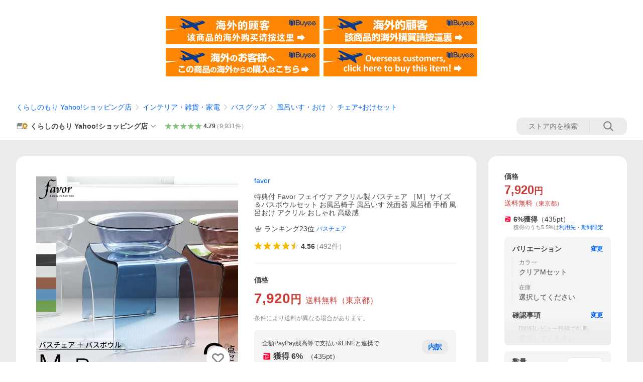

--- FILE ---
content_type: text/html; charset=utf-8
request_url: https://store.shopping.yahoo.co.jp/yamayuu/tpr-favor-bcbbsetm.html
body_size: 95111
content:
<!DOCTYPE html><html><head><meta charSet="utf-8"/><link rel="stylesheet" href="https://s.yimg.jp/images/shp_shared_parts/v2/2.0.227/css/pc/style.css" charSet="utf-8"/><meta name="viewport" content="width=1054"/><title>favor（フェイヴァ） 特典付 アクリル製 バスチェア ［M］サイズ＆バスボウルセット お風呂椅子 風呂いす 洗面器 風呂桶 手桶 風呂おけ アクリル おしゃれ 高級感 : くらしのもり Yahoo!ショッピング店 - 通販 - Yahoo!ショッピング</title><meta name="description" content="透明度の高いアクリル素材を使用したバスチェアMサイズとバスボウルのセットです。チェアとボウルを同じデザインで揃えると、バスルームがぐっとお洒落な空間に。:tpr-favor-bcbbsetm:特典付 Favor フェイヴァ アクリル製 バスチェア ［M］サイズ＆バスボウルセット お風呂椅子 風呂いす 洗面器 風呂桶 手桶 風呂おけ アクリル おしゃれ 高級感 - 通販 - LINEアカウント連携でPayPayポイント毎日5%（上限あり）Yahoo!ショッピング"/><link rel="canonical" href="https://store.shopping.yahoo.co.jp/yamayuu/tpr-favor-bcbbsetm.html"/><meta property="og:title" content="favor（フェイヴァ） 特典付 アクリル製 バスチェア ［M］サイズ＆バスボウルセット お風呂椅子 風呂いす 洗面器 風呂桶 手桶 風呂おけ アクリル おしゃれ 高級感 : くらしのもり Yahoo!ショッピング店 - 通販 - Yahoo!ショッピング"/><meta property="og:type" content="product"/><meta property="og:url" content="https://store.shopping.yahoo.co.jp/yamayuu/tpr-favor-bcbbsetm.html"/><meta property="og:image" content="https://item-shopping.c.yimg.jp/i/n/yamayuu_tpr-favor-bcbbsetm"/><meta property="og:site_name" content="Yahoo!ショッピング"/><meta property="og:description" content="【レビューキャンペーン実施中！】&lt;br&gt;&lt;br&gt;透明度の高いアクリル素材を使用しており、バスルームを広く開放的に見せてくれるFavorのバスチェア[M]サイズとバスボウル（洗面器）のセット。&lt;br&gt;継ぎ目ないシームレス構造なので汚れも溜まりにくく、お手入れも楽ちんです。"/><meta property="og:locale" content="ja_JP"/><meta property="og:image:type" content="image/jpeg"/><meta property="og:image:width" content="600"/><meta property="og:image:height" content="600"/><meta property="fb:admins" content="41576"/><meta property="fb:app_id" content="318715938194286"/><meta property="product:product_link" content="https://store.shopping.yahoo.co.jp/yamayuu/tpr-favor-bcbbsetm.html"/><meta property="product:price:amount" content="7920"/><meta property="product:price:currency" content="JPY"/><meta name="twitter:card" content="summary_large_image"/><meta name="twitter:site" content="yahoo_shopping"/><meta name="twitter:creator" content="yahoo_shopping"/><meta name="twitter:image" content="https://item-shopping.c.yimg.jp/i/n/yamayuu_tpr-favor-bcbbsetm"/><meta name="twitter:label1" content="価格"/><meta name="twitter:data1" content="7920"/><meta name="twitter:label2" content="ストア名"/><meta name="twitter:data2" content="くらしのもり Yahoo!ショッピング店"/><meta itemProp="priceCurrency" content="JPY"/><meta itemProp="price" content="7920"/><meta itemProp="ratingValue" content="4.56"/><meta name="next-head-count" content="10"/><meta http-equiv="X-UA-Compatible" content="IE=edge"/><meta name="format-detection" content="telephone=no"/><script>
              var TLDataContext = {
                ual : {
                  pageview : {
                    opttype : 'pc',
                    content_id : 'yamayuu_tpr-favor-bcbbsetm',
                    id_type : 'shopping',
                    nopv : 'false',
                    mtestid : '',
                    ss_join_id : '',
                    ss_join_id_type : '',
                    hierarchy_id : '2080349094'
                  },
                  search : ''
                }
              };</script><script async="" src="https://s.yimg.jp/images/commerce/js/libs/jquery/core/3.6.0/jquery.min.js"></script><script id="lineAdvertisementBaseTag">
                  (function(g,d,o){
                    g._ltq=g._ltq||[];g._lt=g._lt||function(){g._ltq.push(arguments)};
                    var h=location.protocol==='https:'?'https://d.line-scdn.net':'http://d.line-cdn.net';
                    var s=d.createElement('script');s.async=1;
                    s.src=o||h+'/n/line_tag/public/release/v1/lt.js';
                    var t=d.getElementsByTagName('script')[0];t.parentNode.insertBefore(s,t);
                      })(window, document);
                  _lt('init', {
                    customerType: 'lap',
                    tagId: '9656521e-1b67-4bb4-8293-ccea7547df0d'
                  });
                  _lt('send', 'pv', ['9656521e-1b67-4bb4-8293-ccea7547df0d']);
                  </script><noscript><img height="1" width="1" style="display:none" src="https://tr.line.me/tag.gif?c_t=lap&amp;t_id=9656521e-1b67-4bb4-8293-ccea7547df0d&amp;e=pv&amp;noscript=1"/></noscript><link rel="preload" href="https://s.yimg.jp/images/shp_front/syene-front/prod/202601141009/_next/static/css/pages/_app.css" as="style"/><link rel="stylesheet" href="https://s.yimg.jp/images/shp_front/syene-front/prod/202601141009/_next/static/css/pages/_app.css" data-n-g=""/><link rel="preload" href="https://s.yimg.jp/images/shp_front/syene-front/prod/202601141009/_next/static/css/17.css" as="style"/><link rel="stylesheet" href="https://s.yimg.jp/images/shp_front/syene-front/prod/202601141009/_next/static/css/17.css"/><link rel="preload" href="https://s.yimg.jp/images/shp_front/syene-front/prod/202601141009/_next/static/css/431.css" as="style"/><link rel="stylesheet" href="https://s.yimg.jp/images/shp_front/syene-front/prod/202601141009/_next/static/css/431.css"/><link rel="preload" href="https://s.yimg.jp/images/shp_front/syene-front/prod/202601141009/_next/static/css/6829.css" as="style"/><link rel="stylesheet" href="https://s.yimg.jp/images/shp_front/syene-front/prod/202601141009/_next/static/css/6829.css"/><link rel="preload" href="https://s.yimg.jp/images/shp_front/syene-front/prod/202601141009/_next/static/css/2582.css" as="style"/><link rel="stylesheet" href="https://s.yimg.jp/images/shp_front/syene-front/prod/202601141009/_next/static/css/2582.css"/><link rel="preload" href="https://s.yimg.jp/images/shp_front/syene-front/prod/202601141009/_next/static/css/3167.css" as="style"/><link rel="stylesheet" href="https://s.yimg.jp/images/shp_front/syene-front/prod/202601141009/_next/static/css/3167.css"/><link rel="preload" href="https://s.yimg.jp/images/shp_front/syene-front/prod/202601141009/_next/static/css/1445.css" as="style"/><link rel="stylesheet" href="https://s.yimg.jp/images/shp_front/syene-front/prod/202601141009/_next/static/css/1445.css"/><link rel="preload" href="https://s.yimg.jp/images/shp_front/syene-front/prod/202601141009/_next/static/css/5790.css" as="style"/><link rel="stylesheet" href="https://s.yimg.jp/images/shp_front/syene-front/prod/202601141009/_next/static/css/5790.css"/><noscript data-n-css=""></noscript><script defer="" nomodule="" src="https://s.yimg.jp/images/shp_front/syene-front/prod/202601141009/_next/static/chunks/polyfills-42372ed130431b0a.js"></script><script id="ual" src="https://s.yimg.jp/images/ds/managed/1/managed-ual.min.js?tk=e8a95dd8-c2f5-45a4-911a-3524b82a6610&amp;service=shopping" defer="" data-nscript="beforeInteractive"></script><script src="https://s.yimg.jp/images/shp-delivery/utils/1.0/ptahLinkParamsUpdater.js" defer="" data-nscript="beforeInteractive"></script><script src="https://s.yimg.jp/images/shp-delivery/utils/1.1/ptahGlobalCommon.js" defer="" data-nscript="beforeInteractive"></script><script defer="" src="https://s.yimg.jp/images/ds/cl/ds-custom-logger-2.1.1.min.js" data-nscript="beforeInteractive"></script><script defer="" src="https://s.yimg.jp/images/shp_front/syene-front/prod/202601141009/_next/static/chunks/26770aaf.js"></script><script defer="" src="https://s.yimg.jp/images/shp_front/syene-front/prod/202601141009/_next/static/chunks/a2c29f49.js"></script><script defer="" src="https://s.yimg.jp/images/shp_front/syene-front/prod/202601141009/_next/static/chunks/3197.js"></script><script defer="" src="https://s.yimg.jp/images/shp_front/syene-front/prod/202601141009/_next/static/chunks/2064.js"></script><script defer="" src="https://s.yimg.jp/images/shp_front/syene-front/prod/202601141009/_next/static/chunks/9451.js"></script><script defer="" src="https://s.yimg.jp/images/shp_front/syene-front/prod/202601141009/_next/static/chunks/6899.js"></script><script defer="" src="https://s.yimg.jp/images/shp_front/syene-front/prod/202601141009/_next/static/chunks/7848.js"></script><script defer="" src="https://s.yimg.jp/images/shp_front/syene-front/prod/202601141009/_next/static/chunks/6642.js"></script><script defer="" src="https://s.yimg.jp/images/shp_front/syene-front/prod/202601141009/_next/static/chunks/6421.js"></script><script defer="" src="https://s.yimg.jp/images/shp_front/syene-front/prod/202601141009/_next/static/chunks/3226.js"></script><script defer="" src="https://s.yimg.jp/images/shp_front/syene-front/prod/202601141009/_next/static/chunks/6411.js"></script><script defer="" src="https://s.yimg.jp/images/shp_front/syene-front/prod/202601141009/_next/static/chunks/4186.js"></script><script defer="" src="https://s.yimg.jp/images/shp_front/syene-front/prod/202601141009/_next/static/chunks/4547.js"></script><script defer="" src="https://s.yimg.jp/images/shp_front/syene-front/prod/202601141009/_next/static/chunks/5791.js"></script><script defer="" src="https://s.yimg.jp/images/shp_front/syene-front/prod/202601141009/_next/static/chunks/4968.js"></script><script defer="" src="https://s.yimg.jp/images/shp_front/syene-front/prod/202601141009/_next/static/chunks/1174.js"></script><script defer="" src="https://s.yimg.jp/images/shp_front/syene-front/prod/202601141009/_next/static/chunks/4270.js"></script><script defer="" src="https://s.yimg.jp/images/shp_front/syene-front/prod/202601141009/_next/static/chunks/711.js"></script><script defer="" src="https://s.yimg.jp/images/shp_front/syene-front/prod/202601141009/_next/static/chunks/2692.js"></script><script defer="" src="https://s.yimg.jp/images/shp_front/syene-front/prod/202601141009/_next/static/chunks/9761.js"></script><script defer="" src="https://s.yimg.jp/images/shp_front/syene-front/prod/202601141009/_next/static/chunks/7802.js"></script><script src="https://s.yimg.jp/images/shp_front/syene-front/prod/202601141009/_next/static/chunks/webpack.js" defer=""></script><script src="https://s.yimg.jp/images/shp_front/syene-front/prod/202601141009/_next/static/chunks/framework.js" defer=""></script><script src="https://s.yimg.jp/images/shp_front/syene-front/prod/202601141009/_next/static/chunks/main.js" defer=""></script><script src="https://s.yimg.jp/images/shp_front/syene-front/prod/202601141009/_next/static/chunks/pages/_app.js" defer=""></script><script src="https://s.yimg.jp/images/shp_front/syene-front/prod/202601141009/_next/static/chunks/5396.js" defer=""></script><script src="https://s.yimg.jp/images/shp_front/syene-front/prod/202601141009/_next/static/chunks/pages/storefront/%40sellerid%40/item/%40srid%40.js" defer=""></script><script src="https://s.yimg.jp/images/shp_front/syene-front/prod/202601141009/_next/static/202601141009/_buildManifest.js" defer=""></script><script src="https://s.yimg.jp/images/shp_front/syene-front/prod/202601141009/_next/static/202601141009/_ssgManifest.js" defer=""></script></head><body><noscript><iframe src="https://www.googletagmanager.com/ns.html?id=GTM-PWD7BRB8" height="0" width="0" style="display:none;visibility:hidden"></iframe></noscript><div id="__next"><div id="wrapper"><div class="PageFrame"><header data-page-frame="header" class="PageFrame__header"><div class="CenteredContainer"><shp-masthead ssr="true" withEmg="true"><div><div class="front-delivery-display" data-ui-library-version="2.0.225" style="display:none"><link rel="stylesheet" href="https://s.yimg.jp/images/shp_shared_parts/v2/2.0.225/css/__scoped__/_frontDelivery/pc/style.css"/><div class="Masthead____20225 front-delivery-reset____20225"><div class="Masthead__banner____20225" id="shp_prmb" data-prmb-root="true"><div id="PRMB"></div></div><div class="Masthead__body____20225" id="msthd"><div class="Masthead__logo____20225"><a href="https://shopping.yahoo.co.jp/" class="Masthead__logoLink____20225" data-cl-params="_cl_link:logo;_cl_position:0"><img src="https://s.yimg.jp/c/logo/f/2.0/shopping_r_34_2x.png" alt="Yahoo!ショッピング" width="238" height="34" class="ServiceLogo____20225 ServiceLogo--shopping____20225"/></a></div><div class="Masthead__mainBox____20225"><p>IDでもっと便利に<a href="https://account.edit.yahoo.co.jp/registration?.src=shp&amp;.done=https://store.shopping.yahoo.co.jp/yamayuu/tpr-favor-bcbbsetm.html" rel="nofollow" data-cl-params="_cl_link:account;_cl_position:1"><em>新規取得</em></a></p><p><a href="https://login.yahoo.co.jp/config/login?.src=shp&amp;.intl=jp&amp;.done=https://store.shopping.yahoo.co.jp/yamayuu/tpr-favor-bcbbsetm.html" rel="nofollow" data-cl-params="_cl_link:account;_cl_position:2"><em>ログイン</em></a></p></div><div class="Masthead__linkBox____20225"><ul class="Masthead__links____20225"><li class="Masthead__link____20225 Masthead__link--emphasis____20225"><a href="https://www.yahoo.co.jp/" data-cl-params="_cl_link:common;_cl_position:0">Yahoo! JAPAN</a></li><li class="Masthead__link____20225"><a href="https://business-ec.yahoo.co.jp/shopping/" data-cl-params="_cl_link:common;_cl_position:1">無料でお店を開こう！</a></li><li class="Masthead__link____20225"><a href="https://support.yahoo-net.jp/PccShopping/s/" data-cl-params="_cl_link:common;_cl_position:2">ヘルプ</a></li></ul></div></div></div></div><div><div class="emg" data-emg="emg"><div class="emg3" data-emg="emg3"></div><div class="emg2" data-emg="emg2"></div><div class="emg1" data-emg="emg1"></div></div></div></div></shp-masthead><noscript class="JsOffAlert"><div class="JsOffAlert__body"><p class="JsOffAlert__title"><span class="JsOffAlert__titleIcon"><svg width="48" height="48" viewBox="0 0 48 48" aria-hidden="true" class="Symbol"><path fill-rule="evenodd" clip-rule="evenodd" d="M20.4818 42.2428a2.0002 2.0002 0 0 0 1.857 1.2572h2.9844a2.4999 2.4999 0 0 0 2.3212-1.5716l1.2924-3.2312a15.3906 15.3906 0 0 0 1.9641-.8144l3.5111 1.5047a2 2 0 0 0 2.202-.4241l2.3497-2.3497a2 2 0 0 0 .424-2.2021l-1.5047-3.5109c.3144-.6314.587-1.2872.8142-1.9639l3.5455-1.4181a2 2 0 0 0 1.2573-1.857v-3.3229a2.0002 2.0002 0 0 0-1.2572-1.857l-3.5455-1.4183a15.3993 15.3993 0 0 0-.8144-1.9643l1.5046-3.5106a2.0001 2.0001 0 0 0-.424-2.2021l-2.3497-2.3497a2.0001 2.0001 0 0 0-2.2021-.424l-3.5107 1.5044a15.4008 15.4008 0 0 0-1.9642-.8144l-1.4181-3.5455A2 2 0 0 0 25.6617 4.5h-3.3229a2.0001 2.0001 0 0 0-1.857 1.2572l-1.4183 3.5455c-.6768.2272-1.3328.4999-1.9643.8144l-3.5106-1.5046a2 2 0 0 0-2.2021.424l-2.3497 2.3497a2.0001 2.0001 0 0 0-.424 2.2021l1.5044 3.5107a15.401 15.401 0 0 0-.8145 1.9645l-3.5455 1.4183A2.0001 2.0001 0 0 0 4.5 22.3388v3.3229a2 2 0 0 0 1.2573 1.857l3.5455 1.4181c.2272.6768.4999 1.3327.8144 1.9641L8.6125 34.412a2 2 0 0 0 .4241 2.202l2.3497 2.3497a2 2 0 0 0 2.2021.424l3.5109-1.5047a15.412 15.412 0 0 0 1.9642.8143l1.4183 3.5455ZM16.5 24c0-4.1421 3.3579-7.5 7.5-7.5s7.5 3.3579 7.5 7.5-3.3579 7.5-7.5 7.5-7.5-3.3579-7.5-7.5Z"></path></svg></span><span class="JsOffAlert__titleText">JavaScriptが無効です</span></p><p class="JsOffAlert__help">ブラウザの設定で有効にしてください（<a href="https://support.yahoo-net.jp/noscript">設定方法</a>）</p></div></noscript><shp-message-header ssr="true"><div></div></shp-message-header><shp-search-header ssr="true"><div><div class="front-delivery-display" data-ui-library-version="2.0.225" style="display:none"><link rel="stylesheet" href="https://s.yimg.jp/images/shp_shared_parts/v2/2.0.225/css/__scoped__/_frontDelivery/pc/style.css"/><div class="SearchHeader____20225 front-delivery-reset____20225"><div class="SearchHeader__main____20225"><div class="SearchHeader__item____20225"><div class="SearchHeader__searchBoxWrapper____20225"><div class="SearchBox____20225"><form id="h_srch" class="SearchBox__form____20225" role="search" action="https://shopping.yahoo.co.jp/search"><div class="SearchBox__main____20225 SearchBox__main--gray____20225"><input type="search" placeholder="何をお探しですか？" name="p" autoComplete="off" aria-label="検索キーワード" class="SearchBox__inputField____20225" value=""/><div class="SearchBox__optionTriggerWrapper____20225"><button type="button" class="Button____20225 Button--blackTransparent____20225 SearchBox__optionTrigger____20225" data-cl-params="_cl_link:srchcond;_cl_position:0"><span><span class="SearchBox__optionButton____20225"><svg width="48" height="48" viewBox="0 0 48 48" aria-hidden="true" class="Symbol____20225 SearchBox__optionIcon____20225"><path fill-rule="evenodd" clip-rule="evenodd" d="M36 22H26V12c0-1.104-.896-2-2-2s-2 .896-2 2v10H12c-1.104 0-2 .896-2 2s.896 2 2 2h10v10c0 1.104.896 2 2 2s2-.896 2-2V26h10c1.104 0 2-.896 2-2s-.896-2-2-2Z"></path></svg><span class="SearchBox__optionText____20225">こだわり条件</span></span></span></button></div><div class="SearchBox__submitButtonWrapper____20225"><button type="submit" class="Button____20225 Button--blackTransparent____20225 SearchBox__submitButton____20225"><span><svg width="48" height="48" viewBox="0 0 48 48" role="img" aria-label="検索する" class="Symbol____20225 SearchBox__searchIcon____20225"><path fill-rule="evenodd" clip-rule="evenodd" d="M21 32c-6.075 0-11-4.925-11-11s4.925-11 11-11 11 4.925 11 11-4.925 11-11 11Zm20.414 6.586-8.499-8.499C34.842 27.563 36 24.421 36 21c0-8.284-6.716-15-15-15-8.284 0-15 6.716-15 15 0 8.284 6.716 15 15 15 3.42 0 6.563-1.157 9.086-3.085l8.5 8.499c.781.781 2.047.781 2.828 0 .781-.781.781-2.047 0-2.828Z"></path></svg></span></button></div></div><input type="hidden" name="aq" value=""/><input type="hidden" name="oq" value=""/><input type="hidden" name="sc_i" value="shopping-pc-web-search-suggest-h_srch-srchbtn-sgstfrom---h_srch-kwd"/></form></div></div><ul id="h_nav" class="SearchHeader__nav____20225"><li class="SearchHeader__navItem____20225"><div role="status" style="visibility:hidden" class="SearchHeader__addedItems____20225"><div role="img" class="SearchHeader__addedItemsImage____20225"><div style="visibility:hidden" class="SearchHeader__addedItem____20225 SearchHeader__addedItem--first____20225" aria-hidden="true"><p class="SearchHeader__addedItemMessage____20225">カートに追加しました</p><div class="SearchHeader__addedItemBody____20225"></div></div><div style="visibility:hidden" class="SearchHeader__addedItem____20225 SearchHeader__addedItem--second____20225"></div><div style="visibility:hidden" class="SearchHeader__addedItem____20225 SearchHeader__addedItem--third____20225"></div></div></div><a href="https://order.shopping.yahoo.co.jp/cgi-bin/cart-form?sc_i=shp_pc_store-item_searchBox_cart" class="SearchHeader__navItemInner____20225" rel="nofollow" aria-label="カート" data-cl-params="_cl_link:cart;_cl_position:0"><svg width="48" height="48" viewBox="0 0 48 48" aria-hidden="true" class="Symbol____20225 SearchHeader__navItemIcon____20225"><path d="M7 6c-1.1046 0-2 .8954-2 2s.8954 2 2 2h2.7944l4.1232 15.3879c.0161.0602.0348.119.0559.1763l-1.3888 4.5425c-.2002.6549-.0478 1.3334.3486 1.8316C13.2695 32.57 13.9345 33 14.7 33h22c1.1046 0 2-.8954 2-2s-.8954-2-2-2H17.1059l.9172-3H36.7c1.0541 0 1.9178-.8155 1.9945-1.85a2.5028 2.5028 0 0 0 .0155-.0486l3.216-10.5193c.323-1.0563-.2715-2.1744-1.3278-2.4974A1.9963 1.9963 0 0 0 39.9005 11H14.2034l-.8221-3.0682a2.01 2.01 0 0 0-.1217-.3337C13.0736 6.6861 12.2669 6 11.3 6H7ZM18 42c2.2091 0 4-1.7909 4-4 0-2.2091-1.7909-4-4-4-2.2091 0-4 1.7909-4 4 0 2.2091 1.7909 4 4 4ZM38 38c0 2.2091-1.7909 4-4 4-2.2091 0-4-1.7909-4-4 0-2.2091 1.7909-4 4-4 2.2091 0 4 1.7909 4 4Z"></path></svg><span aria-hidden="true" class="SearchHeader__navItemText____20225">カート</span></a></li><li class="SearchHeader__navItem____20225"><a href="https://shopping.yahoo.co.jp/my/wishlist/item?sc_i=shp_pc_store-item_searchBox_watchlist" class="SearchHeader__navItemInner____20225" rel="nofollow" data-cl-params="_cl_link:fav;_cl_position:0"><svg width="48" height="48" viewBox="0 0 48 48" aria-hidden="true" class="Symbol____20225 SearchHeader__navItemIcon____20225"><path fill-rule="evenodd" clip-rule="evenodd" d="M39.4013 11.5708c-3.465-3.428-9.084-3.428-12.55 0l-2.851 2.82-2.852-2.82c-3.465-3.428-9.084-3.428-12.55 0-3.465 3.425-3.465 8.981 0 12.407l2.853 2.821-.001.001 12.195 12.055c.195.194.514.194.71 0l1.04-1.029c.001 0 .001 0 .001-.001l11.153-11.025-.001-.001 2.853-2.821c3.465-3.426 3.465-8.982 0-12.407Z"></path></svg><span class="SearchHeader__navItemText____20225">お気に入り</span></a></li><li class="SearchHeader__navItem____20225"><a href="https://odhistory.shopping.yahoo.co.jp/cgi-bin/history-list?sc_i=shp_pc_store-item_searchBox_order_history" class="SearchHeader__navItemInner____20225" rel="nofollow" data-cl-params="_cl_link:ordhist;_cl_position:0"><svg width="48" height="48" viewBox="0 0 48 48" aria-hidden="true" class="Symbol____20225 SearchHeader__navItemIcon____20225"><path d="M9.1322 26C10.11 33.3387 16.3938 39 24 39c8.2843 0 15-6.7157 15-15S32.2843 9 24 9c-4.6514 0-8.8083 2.1171-11.5596 5.4404l2.8525 2.8525c.63.63.1838 1.7071-.7071 1.7071H6c-.5523 0-1-.4477-1-1V9.4142c0-.8909 1.0771-1.337 1.7071-.707l2.895 2.8948C13.0862 7.5593 18.2442 5 24 5c10.4934 0 19 8.5066 19 19s-8.5066 19-19 19c-9.8179 0-17.8966-7.4467-18.896-17h4.0282Z"></path><path d="M29.8653 17.1217c.3174-.6951.0599-1.5306-.6153-1.9205-.7174-.4142-1.6348-.1684-2.049.5491l-3.2012 5.5437-3.2008-5.5437-.0781-.1217c-.4433-.6224-1.2957-.8172-1.9709-.4274-.7174.4142-.9632 1.3316-.549 2.0491L21.5208 23h-1.9537C18.7015 23 18 23.6715 18 24.5s.7015 1.5 1.5671 1.5h2.9327v1h-2.9327C18.7015 27 18 27.6715 18 28.5s.7015 1.5 1.5671 1.5h2.9327l.0002 3.5c0 .829.671 1.5 1.5 1.5s1.5-.671 1.5-1.5l-.0002-3.5h2.9333c.8655 0 1.567-.6715 1.567-1.5s-.7015-1.5-1.567-1.5h-2.9333v-1h2.9333c.8655 0 1.567-.6715 1.567-1.5s-.7015-1.5-1.567-1.5h-1.9543l3.3202-5.7497.0663-.1286Z"></path></svg><span class="SearchHeader__navItemText____20225">注文履歴</span></a></li><li class="SearchHeader__navItem____20225"><a href="https://shopping.yahoo.co.jp/my/new?sc_i=shp_pc_store-item_searchBox_newinfo" class="SearchHeader__navItemInner____20225" rel="nofollow" aria-label="新着情報" data-cl-params="_cl_link:newinfo;_cl_position:0"><svg width="48" height="48" viewBox="0 0 48 48" aria-hidden="true" class="Symbol____20225 SearchHeader__navItemIcon____20225"><path d="m40.7925 32.314.1401.1172c1.453 1.218 1.25 2.751.413 3.745-.838.993-2.35.824-2.35.824H9.0046s-1.512.169-2.35-.824c-.837-.994-1.04-2.527.413-3.745l.14-.1172c1.45-1.2123 3.5398-2.9597 5.219-7.2088.691-1.7477.9939-4.1123 1.3039-6.5333.4685-3.6573.9534-7.4435 2.8181-9.4267 3.217-3.42 7.451-3.14 7.451-3.14s4.235-.28 7.452 3.14c1.8646 1.9832 2.3495 5.7694 2.818 9.4267.3101 2.421.6129 4.7856 1.304 6.5333 1.6791 4.2491 3.7689 5.9965 5.2189 7.2088ZM23.9999 42.005c-2.052 0-3.81-1.237-4.581-3.005h9.162c-.77 1.768-2.529 3.005-4.581 3.005Z"></path></svg><span aria-hidden="true" class="SearchHeader__navItemText____20225">新着情報</span></a></li><li class="SearchHeader__navItem____20225"><a href="https://shopping.yahoo.co.jp/my?sc_i=shp_pc_store-item_searchBox_my" class="SearchHeader__navItemInner____20225" rel="nofollow" data-cl-params="_cl_link:myshp;_cl_position:0"><svg width="48" height="48" viewBox="0 0 48 48" aria-hidden="true" class="Symbol____20225 SearchHeader__navItemIcon____20225"><path fill-rule="evenodd" clip-rule="evenodd" d="M21.9997 28.0001a39.938 39.938 0 0 1 4.001.2042L26.0001 42l-18.9944.0001c-.593 0-1.058-.527-1.001-1.144l.0516-.5166c.0098-.0923.0203-.1875.0314-.2853l.075-.6171c.014-.1075.0286-.2172.044-.3289l.1021-.691c.3915-2.486 1.1519-5.6067 2.593-7.0861 2.186-2.2467 7.135-3.0716 11.0379-3.2761l.7187-.0313.6885-.0179c.2239-.0039.4418-.0057.6528-.0057ZM40.5001 39c.8285 0 1.5.6716 1.5 1.5s-.6715 1.5-1.5 1.5h-11c-.8284 0-1.5-.6716-1.5-1.5s.6716-1.5 1.5-1.5h11Zm0-5c.8285 0 1.5.6716 1.5 1.5s-.6715 1.5-1.5 1.5h-11c-.8284 0-1.5-.6716-1.5-1.5s.6716-1.5 1.5-1.5h11Zm0-5c.8285 0 1.5.6716 1.5 1.5s-.6715 1.5-1.5 1.5h-11c-.8284 0-1.5-.6716-1.5-1.5s.6716-1.5 1.5-1.5h11Zm-18.5-23c4.418 0 8 3.996 8 8.918 0 4.922-2.864 11.082-8 11.082-5.226 0-8-6.16-8-11.082 0-4.922 3.581-8.918 8-8.918Z"></path></svg><span class="SearchHeader__navItemText____20225">マイページ</span></a></li></ul></div></div></div></div></div></shp-search-header><div class="styles_northBuyee__IjJ96"><ul class="styles_list__m_hlb"><li><a href="https://buyee.jp/item/yahoo/shopping/yamayuu_tpr-favor-bcbbsetm?lang=chs&amp;rc=yshop" rel="nofollow"><img alt="使用buyee从海外购买yahoo网站购物的商品" loading="lazy" width="306" height="56" decoding="async" data-nimg="1" style="color:transparent" src="https://s.yimg.jp/images/shp_edit/other/business/20140325/buyee_ban_ys_04_chs.jpg"/></a></li><li><a href="https://buyee.jp/item/yahoo/shopping/yamayuu_tpr-favor-bcbbsetm?lang=cht&amp;rc=yshop" rel="nofollow"><img alt="使用Buyee從海外購買yahoo網站購物的商品" loading="lazy" width="306" height="56" decoding="async" data-nimg="1" style="color:transparent" src="https://s.yimg.jp/images/shp_edit/other/business/20140325/buyee_ban_ys_04_cht.jpg"/></a></li><li><a href="https://buyee.jp/item/yahoo/shopping/yamayuu_tpr-favor-bcbbsetm?lang=jp&amp;rc=yshop" rel="nofollow"><img alt="Buyeeでヤフーショッピングの商品を海外から購入" loading="lazy" width="306" height="56" decoding="async" data-nimg="1" style="color:transparent" src="https://s.yimg.jp/images/shp_edit/other/business/20140325/buyee_ban_ys_04_jp.jpg"/></a></li><li><a href="https://buyee.jp/item/yahoo/shopping/yamayuu_tpr-favor-bcbbsetm?lang=en&amp;rc=yshop" rel="nofollow"><img alt="Using Buyee makes you enable shopping at Yahoo! Japan Shopping from overseas." loading="lazy" width="306" height="56" decoding="async" data-nimg="1" style="color:transparent" src="https://s.yimg.jp/images/shp_edit/other/business/20140325/buyee_ban_ys_04_en.jpg"/></a></li></ul></div><shp-crm-coupon ssr="true"><div><div class="front-delivery-display" data-ui-library-version="2.0.225" style="display:none"><link rel="stylesheet" href="https://s.yimg.jp/images/shp_shared_parts/v2/2.0.225/css/__scoped__/_frontDelivery/pc/style.css"/><div id="crmcp" class="CrmRibbon____20225 front-delivery-reset____20225 mdPtahCrmRibbon"><div class="CrmRibbon__inner____20225"><p class="CrmRibbon__text____20225"><span class="LineClamp____20225" style="-webkit-line-clamp:1">アプリで使える最大半額クーポン配布中！　アプリ初回限定　ログインして確認</span></p><p class="CrmRibbon__note____20225">※利用条件あり</p><p class="CrmRibbon__button____20225"><a href="https://shopping.yahoo.co.jp/promotion/coupon/limited/debut_app/?sc_i=shp_crm_notice_CRMPLUS-E-2025-043819" class="CrmRibbon__buttonLink____20225" rel="nofollow" data-cl-params="_cl_link:cpdetail;_cl_position:0;crmpid:174839;crmppid:174839|WEB_SHP_PRDDTL_PC_1;crmpbid:174839|174839_CTRL;crmpsid:174839|JSON_PC_OBTAINEDHEADER_1;crmlgcid:0"><span class="CrmRibbon__buttonInner____20225"><span class="CrmRibbon__buttonText____20225">詳細はこちら</span><svg width="20" height="48" viewBox="0 0 20 48" aria-hidden="true" class="Symbol____20225 CrmRibbon__buttonIcon____20225"><path fill-rule="evenodd" clip-rule="evenodd" d="M19.417 22.5815 3.4136 6.5836c-.778-.7781-2.052-.7781-2.83 0-.7781.7782-.7781 2.0515 0 2.8287L15.1758 24 .5835 38.5874c-.778.7782-.778 2.0515 0 2.8297.778.7772 2.052.7772 2.83 0L19.417 25.4192c.39-.3901.584-.9052.583-1.4193.001-.5142-.193-1.0283-.583-1.4184Z"></path></svg></span></a></p></div></div></div></div></shp-crm-coupon><shp-penetrate-banner ssr="true" isPpkStore="true" productCategoryId="43440"><div><div></div></div></shp-penetrate-banner><div id="bclst" class="target_modules"><div class="Breadcrumb styles_breadcrumb__vEAPQ"><ul class="Breadcrumb__list"><li class="Breadcrumb__item"><a class="Breadcrumb__link" href="https://store.shopping.yahoo.co.jp/yamayuu/" rel="">くらしのもり Yahoo!ショッピング店</a></li><li class="Breadcrumb__item"><span class="Breadcrumb__arrowIconWrapper"><svg width="20" height="48" viewBox="0 0 20 48" aria-hidden="true" class="Symbol Breadcrumb__arrowIcon"><path fill-rule="evenodd" clip-rule="evenodd" d="M19.417 22.5815 3.4136 6.5836c-.778-.7781-2.052-.7781-2.83 0-.7781.7782-.7781 2.0515 0 2.8287L15.1758 24 .5835 38.5874c-.778.7782-.778 2.0515 0 2.8297.778.7772 2.052.7772 2.83 0L19.417 25.4192c.39-.3901.584-.9052.583-1.4193.001-.5142-.193-1.0283-.583-1.4184Z"></path></svg></span><a class="Breadcrumb__link" href="https://store.shopping.yahoo.co.jp/yamayuu/c0b8b3e8bb.html" rel="">インテリア・雑貨・家電</a></li><li class="Breadcrumb__item"><span class="Breadcrumb__arrowIconWrapper"><svg width="20" height="48" viewBox="0 0 20 48" aria-hidden="true" class="Symbol Breadcrumb__arrowIcon"><path fill-rule="evenodd" clip-rule="evenodd" d="M19.417 22.5815 3.4136 6.5836c-.778-.7781-2.052-.7781-2.83 0-.7781.7782-.7781 2.0515 0 2.8287L15.1758 24 .5835 38.5874c-.778.7782-.778 2.0515 0 2.8297.778.7772 2.052.7772 2.83 0L19.417 25.4192c.39-.3901.584-.9052.583-1.4193.001-.5142-.193-1.0283-.583-1.4184Z"></path></svg></span><a class="Breadcrumb__link" href="https://store.shopping.yahoo.co.jp/yamayuu/a5d0a5b9a5.html" rel="">バスグッズ</a></li><li class="Breadcrumb__item"><span class="Breadcrumb__arrowIconWrapper"><svg width="20" height="48" viewBox="0 0 20 48" aria-hidden="true" class="Symbol Breadcrumb__arrowIcon"><path fill-rule="evenodd" clip-rule="evenodd" d="M19.417 22.5815 3.4136 6.5836c-.778-.7781-2.052-.7781-2.83 0-.7781.7782-.7781 2.0515 0 2.8287L15.1758 24 .5835 38.5874c-.778.7782-.778 2.0515 0 2.8297.778.7772 2.052.7772 2.83 0L19.417 25.4192c.39-.3901.584-.9052.583-1.4193.001-.5142-.193-1.0283-.583-1.4184Z"></path></svg></span><a class="Breadcrumb__link" href="https://store.shopping.yahoo.co.jp/yamayuu/b95a52daa05.html" rel="">風呂いす・おけ</a></li><li class="Breadcrumb__item"><span class="Breadcrumb__arrowIconWrapper"><svg width="20" height="48" viewBox="0 0 20 48" aria-hidden="true" class="Symbol Breadcrumb__arrowIcon"><path fill-rule="evenodd" clip-rule="evenodd" d="M19.417 22.5815 3.4136 6.5836c-.778-.7781-2.052-.7781-2.83 0-.7781.7782-.7781 2.0515 0 2.8287L15.1758 24 .5835 38.5874c-.778.7782-.778 2.0515 0 2.8297.778.7772 2.052.7772 2.83 0L19.417 25.4192c.39-.3901.584-.9052.583-1.4193.001-.5142-.193-1.0283-.583-1.4184Z"></path></svg></span><a class="Breadcrumb__link" href="https://store.shopping.yahoo.co.jp/yamayuu/a5c1a5a7a5.html" rel="">チェア+おけセット</a></li></ul><script type="application/ld+json">{"@context":"https://schema.org","@type":"BreadcrumbList","itemListElement":[{"@type":"ListItem","position":1,"item":{"@id":"https://store.shopping.yahoo.co.jp/yamayuu/","name":"くらしのもり Yahoo!ショッピング店"}},{"@type":"ListItem","position":2,"item":{"@id":"https://store.shopping.yahoo.co.jp/yamayuu/c0b8b3e8bb.html","name":"インテリア・雑貨・家電"}},{"@type":"ListItem","position":3,"item":{"@id":"https://store.shopping.yahoo.co.jp/yamayuu/a5d0a5b9a5.html","name":"バスグッズ"}},{"@type":"ListItem","position":4,"item":{"@id":"https://store.shopping.yahoo.co.jp/yamayuu/b95a52daa05.html","name":"風呂いす・おけ"}},{"@type":"ListItem","position":5,"item":{"@id":"https://store.shopping.yahoo.co.jp/yamayuu/a5c1a5a7a5.html","name":"チェア+おけセット"}}]}</script></div></div><shp-affiliates-bar ssr="true"><div></div></shp-affiliates-bar><div id="top_inf" class="styles_storeSignboard__kngF2 target_modules"><div class="styles_info__BFU4v"><div class="styles_infoItem__RgSbY"><svg width="73" height="48" viewBox="0 0 73 48" fill="none" aria-hidden="true" class="Symbol styles_storeIcon__xRtxs" data-testid="goodStoreGoldBadge"><path d="M12 38h24v-8.7627a19.6462 19.6462 0 0 0 4 5.4873V40c0 1.0543-.8158 1.9177-1.8506 1.9941L38 42H10c-1.1046 0-2-.8954-2-2V28h4v10ZM38 6l.7578 1.7656C35.7917 11.205 34 15.6914 34 20.5898c0 .2811.0069.5607.0186.8389A5.065 5.065 0 0 1 34 21c0 2.7614-2.2386 5-5 5s-5-2.2386-5-5c0 2.7614-2.2386 5-5 5s-5-2.2386-5-5c0 2.7614-2.2386 5-5 5s-5-2.2386-5-5a4.982 4.982 0 0 1 .419-2.0029L10 6h28Z" fill="#868686"></path><path fill-rule="evenodd" clip-rule="evenodd" d="M65.125 20.5897c0 6.4575-5.2047 11.6924-11.625 11.6924s-11.625-5.2349-11.625-11.6924c0-6.4574 5.2047-11.6923 11.625-11.6923s11.625 5.2349 11.625 11.6923Zm-8.782-3.4824-2.8446-5.774-2.8414 5.774-6.3601.9241 4.6023 4.4945-1.0868 6.3459 5.686-2.9985 5.6893 2.9985-1.0869-6.3459 4.6023-4.4945-6.3601-.9241Z" fill="#B97904"></path><path fill-rule="evenodd" clip-rule="evenodd" d="M69 20.5897c0 5.3584-2.6878 10.0853-6.7812 12.8914V43L53.5 39.1026 44.7812 43v-9.5189C40.6878 30.675 38 25.9481 38 20.5897 38 11.9798 44.9396 5 53.5 5S69 11.9798 69 20.5897Zm-2.4219 0c0 7.2647-5.8553 13.1539-13.0781 13.1539-7.2228 0-13.0781-5.8892-13.0781-13.1539 0-7.2646 5.8553-13.1538 13.0781-13.1538 7.2228 0 13.0781 5.8892 13.0781 13.1538Z" fill="#B97904"></path></svg><div class="styles_storeNames__5uAsP"><span class="styles_storeName__ceQTF">くらしのもり Yahoo!ショッピング店</span></div><svg width="48" height="48" viewBox="0 0 48 48" aria-hidden="true" class="Symbol styles_arrowIcon__9Cl9D" data-testid="storeBadge"><path fill-rule="evenodd" clip-rule="evenodd" d="M24 29.1761 9.4123 14.5842c-.7771-.7789-2.0515-.7789-2.8287 0-.7781.778-.7781 2.051 0 2.83l15.998 16.0028c.3901.39.9043.584 1.4184.583.5141.001 1.0283-.193 1.4184-.583l15.998-16.0028c.7781-.779.7781-2.052 0-2.83-.7772-.7789-2.0516-.7789-2.8288 0L24 29.1761Z"></path></svg></div><a href="https://shopping.yahoo.co.jp/store_rating/yamayuu/store/review/" data-cl-params="_cl_link:storerat;_cl_position:0;"><span class="Review Review--store styles_review__NNUlu"><span class="Review__stars" role="img" aria-label="5点中4.79点の評価"><span class="Review__starWrapper"><span class="Review__star Review__star--colored"><svg width="48" height="48" viewBox="0 0 48 48" aria-hidden="true" class="Symbol"><path fill-rule="evenodd" clip-rule="evenodd" d="M34.655 42.5567 24 34.8537l-10.655 7.703c-.183.133-.398.199-.613.199-.217 0-.436-.068-.62-.205a1.0627 1.0627 0 0 1-.377-1.183l4.087-12.582-10.432-8.49c-.346-.283-.478-.794-.33-1.217.148-.422.545-.745.99-.745h12.856l4.103-11.649c.149-.423.546-.685.99-.685.445 0 .842.253.991.675l4.104 11.659H41.95c.445 0 .842.323.9899.745.148.423.0161.914-.3299 1.197l-10.4321 8.501 4.087 12.586c.1411.435-.0109.915-.3769 1.185-.185.137-.403.208-.621.208-.2141 0-.429-.066-.612-.199Z"></path></svg></span></span><span class="Review__starWrapper"><span class="Review__star Review__star--colored"><svg width="48" height="48" viewBox="0 0 48 48" aria-hidden="true" class="Symbol"><path fill-rule="evenodd" clip-rule="evenodd" d="M34.655 42.5567 24 34.8537l-10.655 7.703c-.183.133-.398.199-.613.199-.217 0-.436-.068-.62-.205a1.0627 1.0627 0 0 1-.377-1.183l4.087-12.582-10.432-8.49c-.346-.283-.478-.794-.33-1.217.148-.422.545-.745.99-.745h12.856l4.103-11.649c.149-.423.546-.685.99-.685.445 0 .842.253.991.675l4.104 11.659H41.95c.445 0 .842.323.9899.745.148.423.0161.914-.3299 1.197l-10.4321 8.501 4.087 12.586c.1411.435-.0109.915-.3769 1.185-.185.137-.403.208-.621.208-.2141 0-.429-.066-.612-.199Z"></path></svg></span></span><span class="Review__starWrapper"><span class="Review__star Review__star--colored"><svg width="48" height="48" viewBox="0 0 48 48" aria-hidden="true" class="Symbol"><path fill-rule="evenodd" clip-rule="evenodd" d="M34.655 42.5567 24 34.8537l-10.655 7.703c-.183.133-.398.199-.613.199-.217 0-.436-.068-.62-.205a1.0627 1.0627 0 0 1-.377-1.183l4.087-12.582-10.432-8.49c-.346-.283-.478-.794-.33-1.217.148-.422.545-.745.99-.745h12.856l4.103-11.649c.149-.423.546-.685.99-.685.445 0 .842.253.991.675l4.104 11.659H41.95c.445 0 .842.323.9899.745.148.423.0161.914-.3299 1.197l-10.4321 8.501 4.087 12.586c.1411.435-.0109.915-.3769 1.185-.185.137-.403.208-.621.208-.2141 0-.429-.066-.612-.199Z"></path></svg></span></span><span class="Review__starWrapper"><span class="Review__star Review__star--colored"><svg width="48" height="48" viewBox="0 0 48 48" aria-hidden="true" class="Symbol"><path fill-rule="evenodd" clip-rule="evenodd" d="M34.655 42.5567 24 34.8537l-10.655 7.703c-.183.133-.398.199-.613.199-.217 0-.436-.068-.62-.205a1.0627 1.0627 0 0 1-.377-1.183l4.087-12.582-10.432-8.49c-.346-.283-.478-.794-.33-1.217.148-.422.545-.745.99-.745h12.856l4.103-11.649c.149-.423.546-.685.99-.685.445 0 .842.253.991.675l4.104 11.659H41.95c.445 0 .842.323.9899.745.148.423.0161.914-.3299 1.197l-10.4321 8.501 4.087 12.586c.1411.435-.0109.915-.3769 1.185-.185.137-.403.208-.621.208-.2141 0-.429-.066-.612-.199Z"></path></svg></span></span><span class="Review__starWrapper"><span class="Review__star Review__star--colored"><svg width="48" height="48" viewBox="0 0 48 48" aria-hidden="true" class="Symbol"><path fill-rule="evenodd" clip-rule="evenodd" d="M34.655 42.5567 24 34.8537l-10.655 7.703c-.183.133-.398.199-.613.199-.217 0-.436-.068-.62-.205a1.0627 1.0627 0 0 1-.377-1.183l4.087-12.582-10.432-8.49c-.346-.283-.478-.794-.33-1.217.148-.422.545-.745.99-.745h12.856l4.103-11.649c.149-.423.546-.685.99-.685.445 0 .842.253.991.675l4.104 11.659H41.95c.445 0 .842.323.9899.745.148.423.0161.914-.3299 1.197l-10.4321 8.501 4.087 12.586c.1411.435-.0109.915-.3769 1.185-.185.137-.403.208-.621.208-.2141 0-.429-.066-.612-.199Z"></path></svg></span></span></span><span class="Review__average" aria-hidden="true">4.79</span><span class="Review__count Review__count--hasBrackets">（<!-- -->9,931<!-- -->件<!-- -->）</span></span></a></div><div class="styles_actions__4siz5"><form action="https://store.shopping.yahoo.co.jp/yamayuu/search.html#CentSrchFilter1" class="styles_searchForm__cBG7f"><div class="styles_search__Mesa1"><input type="search" name="p" placeholder="ストア内を検索" class="styles_searchInput__j0p5C" value=""/><button data-cl-params="_cl_link:strsrc;_cl_position:0;" type="submit" class="styles_searchSubmit__IkC0Y"><svg width="48" height="48" viewBox="0 0 48 48" aria-hidden="true" class="Symbol styles_searchSymbol__NX6T3"><path fill-rule="evenodd" clip-rule="evenodd" d="M21 32c-6.075 0-11-4.925-11-11s4.925-11 11-11 11 4.925 11 11-4.925 11-11 11Zm20.414 6.586-8.499-8.499C34.842 27.563 36 24.421 36 21c0-8.284-6.716-15-15-15-8.284 0-15 6.716-15 15 0 8.284 6.716 15 15 15 3.42 0 6.563-1.157 9.086-3.085l8.5 8.499c.781.781 2.047.781 2.828 0 .781-.781.781-2.047 0-2.828Z"></path></svg></button></div></form></div></div><div id="" class="styles_navigationHeaderWrapper__devu_ styles_isHide__7HfxV target_modules" data-testid="navigationHeaderWrapper"><div class="styles_navigationHeader__po4Fc"><ul class="styles_storeItemsWrapper__lg0iV"><li class="styles_storeItems__I_zIE"><div class="styles_item__s4yYM"><a href="https://store.shopping.yahoo.co.jp/yamayuu/" class="styles_itemName__1weU8 styles_storeTopLink__dmWsM" data-cl-params="_cl_link:str_top;_cl_position:0;">ストアトップを見る</a></div><div class="styles_item__s4yYM"><a href="https://store.shopping.yahoo.co.jp/yamayuu/info.html" class="styles_itemName__1weU8" data-cl-params="_cl_link:strinfo1;_cl_position:0;">会社概要</a></div><div class="styles_item__s4yYM"><a href="https://talk.shopping.yahoo.co.jp/contact/yamayuu#item=tpr-favor-bcbbsetm" class="styles_itemName__1weU8" target="_blank" rel="nofollow" data-cl-params="_cl_link:strcnt2;_cl_position:0">問い合わせ</a></div></li><li class="styles_storeItems__I_zIE"><a href="https://shopping.yahoo.co.jp/promotion/event/line_oa/?seller_id=yamayuu&amp;oat_page=store_top" rel="nofollow noopener noreferrer" target="_blank" class="LineButton styles_storeActionButton__LOlpq" data-cl-params="_cl_module:;_cl_link:lfrdbtn;_cl_position:0;storeid:yamayuu"><img src="https://s.yimg.jp/images/shp_front/designAssets/relatedBrand/line/elements/symbols/lineBubble.png" alt="LINE" width="18" height="17" class="LineButton__icon"/><span class="LineButton__text">友だち追加</span></a><button type="button" class="Button Button--blackTinted styles_storeActionButton__LOlpq" data-cl-params="_cl_link:addstore;_cl_position:0;ext_act:store_fav;"><span><span><svg width="48" height="48" viewBox="0 0 48 48" aria-hidden="true" class="Symbol"><path fill-rule="evenodd" clip-rule="evenodd" d="M39.4013 11.5708c-3.465-3.428-9.084-3.428-12.55 0l-2.851 2.82-2.852-2.82c-3.465-3.428-9.084-3.428-12.55 0-3.465 3.425-3.465 8.981 0 12.407l2.853 2.821-.001.001 12.195 12.055c.195.194.514.194.71 0l1.04-1.029c.001 0 .001 0 .001-.001l11.153-11.025-.001-.001 2.853-2.821c3.465-3.426 3.465-8.982 0-12.407Z"></path></svg>ストアをお気に入り</span></span></button></li></ul><ul class="styles_items__MyrDT"><li class="styles_item__s4yYM"><button class="styles_itemName__1weU8" data-cl-params="_cl_link:strcnt1;_cl_position:0">ランキング<svg width="48" height="48" viewBox="0 0 48 48" aria-hidden="true" class="Symbol styles_arrowIcon__Eg7M2"><path fill-rule="evenodd" clip-rule="evenodd" d="M24 29.1761 9.4123 14.5842c-.7771-.7789-2.0515-.7789-2.8287 0-.7781.778-.7781 2.051 0 2.83l15.998 16.0028c.3901.39.9043.584 1.4184.583.5141.001 1.0283-.193 1.4184-.583l15.998-16.0028c.7781-.779.7781-2.052 0-2.83-.7772-.7789-2.0516-.7789-2.8288 0L24 29.1761Z"></path></svg></button></li></ul></div></div></div></header><main class="PageFrame__main styles_pageFrameMain__daq5k"><div class="CenteredContainer"><div class="target_modules" id="sbcd_stk"><a data-cl-params="_cl_link:slct_sku;_cl_position:0;" style="display:none"></a></div><div class="Column styles_column__rXrB7"><div class="Column__left styles_leftColumn__DgMBH"><div class="styles_firstViewColumn__LDLp5"><div class="styles_mainViewColumn__CbRsz"><div class="styles_mainImage__liol7"><div id="itemImage"></div><div id="itmbasic" class="styles_itemImage__PUwH_ styles_sticky__T9bqO target_modules"><div class="styles_itemMainImage__zB0vg"><div class="splide" aria-label="商品画像"><div class="splide__track"><ul class="splide__list"><li class="splide__slide"><button type="button" class="styles_imageWrapper__pC3P4"><span style="box-sizing:border-box;display:inline-block;overflow:hidden;width:initial;height:initial;background:none;opacity:1;border:0;margin:0;padding:0;position:relative;max-width:100%"><span style="box-sizing:border-box;display:block;width:initial;height:initial;background:none;opacity:1;border:0;margin:0;padding:0;max-width:100%"><img style="display:block;max-width:100%;width:initial;height:initial;background:none;opacity:1;border:0;margin:0;padding:0" alt="" aria-hidden="true" src="data:image/svg+xml,%3csvg%20xmlns=%27http://www.w3.org/2000/svg%27%20version=%271.1%27%20width=%27600%27%20height=%27600%27/%3e"/></span><img alt="特典付 Favor フェイヴァ アクリル製 バスチェア ［M］サイズ＆バスボウルセット お風呂椅子 風呂いす 洗面器 風呂桶 手桶 風呂おけ アクリル おしゃれ 高級感 | favor" src="https://item-shopping.c.yimg.jp/i/n/yamayuu_tpr-favor-bcbbsetm" decoding="async" data-nimg="intrinsic" class="styles_image__Q5O03" style="position:absolute;top:0;left:0;bottom:0;right:0;box-sizing:border-box;padding:0;border:none;margin:auto;display:block;width:0;height:0;min-width:100%;max-width:100%;min-height:100%;max-height:100%"/></span></button></li><li class="splide__slide"><button type="button" class="styles_imageWrapper__pC3P4"><span style="box-sizing:border-box;display:inline-block;overflow:hidden;width:initial;height:initial;background:none;opacity:1;border:0;margin:0;padding:0;position:relative;max-width:100%"><span style="box-sizing:border-box;display:block;width:initial;height:initial;background:none;opacity:1;border:0;margin:0;padding:0;max-width:100%"><img style="display:block;max-width:100%;width:initial;height:initial;background:none;opacity:1;border:0;margin:0;padding:0" alt="" aria-hidden="true" src="data:image/svg+xml,%3csvg%20xmlns=%27http://www.w3.org/2000/svg%27%20version=%271.1%27%20width=%27600%27%20height=%27600%27/%3e"/></span><img alt="特典付 Favor フェイヴァ アクリル製 バスチェア ［M］サイズ＆バスボウルセット お風呂椅子 風呂いす 洗面器 風呂桶 手桶 風呂おけ アクリル おしゃれ 高級感 | favor | 01" src="https://item-shopping.c.yimg.jp/i/n/yamayuu_tpr-favor-bcbbsetm_1_d_20260116043447" decoding="async" data-nimg="intrinsic" class="styles_image__Q5O03" style="position:absolute;top:0;left:0;bottom:0;right:0;box-sizing:border-box;padding:0;border:none;margin:auto;display:block;width:0;height:0;min-width:100%;max-width:100%;min-height:100%;max-height:100%"/></span></button></li><li class="splide__slide"><button type="button" class="styles_imageWrapper__pC3P4"><span style="box-sizing:border-box;display:inline-block;overflow:hidden;width:initial;height:initial;background:none;opacity:1;border:0;margin:0;padding:0;position:relative;max-width:100%"><span style="box-sizing:border-box;display:block;width:initial;height:initial;background:none;opacity:1;border:0;margin:0;padding:0;max-width:100%"><img style="display:block;max-width:100%;width:initial;height:initial;background:none;opacity:1;border:0;margin:0;padding:0" alt="" aria-hidden="true" src="data:image/svg+xml,%3csvg%20xmlns=%27http://www.w3.org/2000/svg%27%20version=%271.1%27%20width=%27600%27%20height=%27600%27/%3e"/></span><img alt="特典付 Favor フェイヴァ アクリル製 バスチェア ［M］サイズ＆バスボウルセット お風呂椅子 風呂いす 洗面器 風呂桶 手桶 風呂おけ アクリル おしゃれ 高級感 | favor | 02" src="https://item-shopping.c.yimg.jp/i/n/yamayuu_tpr-favor-bcbbsetm_2_d_20260116043428" decoding="async" data-nimg="intrinsic" class="styles_image__Q5O03" style="position:absolute;top:0;left:0;bottom:0;right:0;box-sizing:border-box;padding:0;border:none;margin:auto;display:block;width:0;height:0;min-width:100%;max-width:100%;min-height:100%;max-height:100%"/></span></button></li><li class="splide__slide"><button type="button" class="styles_imageWrapper__pC3P4"><span style="box-sizing:border-box;display:inline-block;overflow:hidden;width:initial;height:initial;background:none;opacity:1;border:0;margin:0;padding:0;position:relative;max-width:100%"><span style="box-sizing:border-box;display:block;width:initial;height:initial;background:none;opacity:1;border:0;margin:0;padding:0;max-width:100%"><img style="display:block;max-width:100%;width:initial;height:initial;background:none;opacity:1;border:0;margin:0;padding:0" alt="" aria-hidden="true" src="data:image/svg+xml,%3csvg%20xmlns=%27http://www.w3.org/2000/svg%27%20version=%271.1%27%20width=%27600%27%20height=%27600%27/%3e"/></span><img alt="特典付 Favor フェイヴァ アクリル製 バスチェア ［M］サイズ＆バスボウルセット お風呂椅子 風呂いす 洗面器 風呂桶 手桶 風呂おけ アクリル おしゃれ 高級感 | favor | 03" src="https://item-shopping.c.yimg.jp/i/n/yamayuu_tpr-favor-bcbbsetm_3_d_20260116043417" decoding="async" data-nimg="intrinsic" class="styles_image__Q5O03" style="position:absolute;top:0;left:0;bottom:0;right:0;box-sizing:border-box;padding:0;border:none;margin:auto;display:block;width:0;height:0;min-width:100%;max-width:100%;min-height:100%;max-height:100%"/></span></button></li><li class="splide__slide"><button type="button" class="styles_imageWrapper__pC3P4"><span style="box-sizing:border-box;display:inline-block;overflow:hidden;width:initial;height:initial;background:none;opacity:1;border:0;margin:0;padding:0;position:relative;max-width:100%"><span style="box-sizing:border-box;display:block;width:initial;height:initial;background:none;opacity:1;border:0;margin:0;padding:0;max-width:100%"><img style="display:block;max-width:100%;width:initial;height:initial;background:none;opacity:1;border:0;margin:0;padding:0" alt="" aria-hidden="true" src="data:image/svg+xml,%3csvg%20xmlns=%27http://www.w3.org/2000/svg%27%20version=%271.1%27%20width=%27600%27%20height=%27600%27/%3e"/></span><img alt="特典付 Favor フェイヴァ アクリル製 バスチェア ［M］サイズ＆バスボウルセット お風呂椅子 風呂いす 洗面器 風呂桶 手桶 風呂おけ アクリル おしゃれ 高級感 | favor | 04" src="https://item-shopping.c.yimg.jp/i/n/yamayuu_tpr-favor-bcbbsetm_4_d_20260116043431" decoding="async" data-nimg="intrinsic" class="styles_image__Q5O03" style="position:absolute;top:0;left:0;bottom:0;right:0;box-sizing:border-box;padding:0;border:none;margin:auto;display:block;width:0;height:0;min-width:100%;max-width:100%;min-height:100%;max-height:100%"/></span></button></li><li class="splide__slide"><button type="button" class="styles_imageWrapper__pC3P4"><span style="box-sizing:border-box;display:inline-block;overflow:hidden;width:initial;height:initial;background:none;opacity:1;border:0;margin:0;padding:0;position:relative;max-width:100%"><span style="box-sizing:border-box;display:block;width:initial;height:initial;background:none;opacity:1;border:0;margin:0;padding:0;max-width:100%"><img style="display:block;max-width:100%;width:initial;height:initial;background:none;opacity:1;border:0;margin:0;padding:0" alt="" aria-hidden="true" src="data:image/svg+xml,%3csvg%20xmlns=%27http://www.w3.org/2000/svg%27%20version=%271.1%27%20width=%27600%27%20height=%27600%27/%3e"/></span><img alt="特典付 Favor フェイヴァ アクリル製 バスチェア ［M］サイズ＆バスボウルセット お風呂椅子 風呂いす 洗面器 風呂桶 手桶 風呂おけ アクリル おしゃれ 高級感 | favor | 05" src="https://item-shopping.c.yimg.jp/i/n/yamayuu_tpr-favor-bcbbsetm_5_d_20260116043401" decoding="async" data-nimg="intrinsic" class="styles_image__Q5O03" style="position:absolute;top:0;left:0;bottom:0;right:0;box-sizing:border-box;padding:0;border:none;margin:auto;display:block;width:0;height:0;min-width:100%;max-width:100%;min-height:100%;max-height:100%"/></span></button></li><li class="splide__slide"><button type="button" class="styles_imageWrapper__pC3P4"><span style="box-sizing:border-box;display:inline-block;overflow:hidden;width:initial;height:initial;background:none;opacity:1;border:0;margin:0;padding:0;position:relative;max-width:100%"><span style="box-sizing:border-box;display:block;width:initial;height:initial;background:none;opacity:1;border:0;margin:0;padding:0;max-width:100%"><img style="display:block;max-width:100%;width:initial;height:initial;background:none;opacity:1;border:0;margin:0;padding:0" alt="" aria-hidden="true" src="data:image/svg+xml,%3csvg%20xmlns=%27http://www.w3.org/2000/svg%27%20version=%271.1%27%20width=%27600%27%20height=%27600%27/%3e"/></span><img alt="特典付 Favor フェイヴァ アクリル製 バスチェア ［M］サイズ＆バスボウルセット お風呂椅子 風呂いす 洗面器 風呂桶 手桶 風呂おけ アクリル おしゃれ 高級感 | favor | 06" src="https://item-shopping.c.yimg.jp/i/n/yamayuu_tpr-favor-bcbbsetm_6_d_20260116043455" decoding="async" data-nimg="intrinsic" class="styles_image__Q5O03" style="position:absolute;top:0;left:0;bottom:0;right:0;box-sizing:border-box;padding:0;border:none;margin:auto;display:block;width:0;height:0;min-width:100%;max-width:100%;min-height:100%;max-height:100%"/></span></button></li><li class="splide__slide"><button type="button" class="styles_imageWrapper__pC3P4"><span style="box-sizing:border-box;display:inline-block;overflow:hidden;width:initial;height:initial;background:none;opacity:1;border:0;margin:0;padding:0;position:relative;max-width:100%"><span style="box-sizing:border-box;display:block;width:initial;height:initial;background:none;opacity:1;border:0;margin:0;padding:0;max-width:100%"><img style="display:block;max-width:100%;width:initial;height:initial;background:none;opacity:1;border:0;margin:0;padding:0" alt="" aria-hidden="true" src="data:image/svg+xml,%3csvg%20xmlns=%27http://www.w3.org/2000/svg%27%20version=%271.1%27%20width=%27600%27%20height=%27600%27/%3e"/></span><img alt="特典付 Favor フェイヴァ アクリル製 バスチェア ［M］サイズ＆バスボウルセット お風呂椅子 風呂いす 洗面器 風呂桶 手桶 風呂おけ アクリル おしゃれ 高級感 | favor | 07" src="https://item-shopping.c.yimg.jp/i/n/yamayuu_tpr-favor-bcbbsetm_7_d_20260116043416" decoding="async" data-nimg="intrinsic" class="styles_image__Q5O03" style="position:absolute;top:0;left:0;bottom:0;right:0;box-sizing:border-box;padding:0;border:none;margin:auto;display:block;width:0;height:0;min-width:100%;max-width:100%;min-height:100%;max-height:100%"/></span></button></li><li class="splide__slide"><button type="button" class="styles_imageWrapper__pC3P4"><span style="box-sizing:border-box;display:inline-block;overflow:hidden;width:initial;height:initial;background:none;opacity:1;border:0;margin:0;padding:0;position:relative;max-width:100%"><span style="box-sizing:border-box;display:block;width:initial;height:initial;background:none;opacity:1;border:0;margin:0;padding:0;max-width:100%"><img style="display:block;max-width:100%;width:initial;height:initial;background:none;opacity:1;border:0;margin:0;padding:0" alt="" aria-hidden="true" src="data:image/svg+xml,%3csvg%20xmlns=%27http://www.w3.org/2000/svg%27%20version=%271.1%27%20width=%27600%27%20height=%27600%27/%3e"/></span><img alt="特典付 Favor フェイヴァ アクリル製 バスチェア ［M］サイズ＆バスボウルセット お風呂椅子 風呂いす 洗面器 風呂桶 手桶 風呂おけ アクリル おしゃれ 高級感 | favor | 08" src="https://item-shopping.c.yimg.jp/i/n/yamayuu_tpr-favor-bcbbsetm_8_d_20260116043443" decoding="async" data-nimg="intrinsic" class="styles_image__Q5O03" style="position:absolute;top:0;left:0;bottom:0;right:0;box-sizing:border-box;padding:0;border:none;margin:auto;display:block;width:0;height:0;min-width:100%;max-width:100%;min-height:100%;max-height:100%"/></span></button></li><li class="splide__slide"><button type="button" class="styles_imageWrapper__pC3P4"><span style="box-sizing:border-box;display:inline-block;overflow:hidden;width:initial;height:initial;background:none;opacity:1;border:0;margin:0;padding:0;position:relative;max-width:100%"><span style="box-sizing:border-box;display:block;width:initial;height:initial;background:none;opacity:1;border:0;margin:0;padding:0;max-width:100%"><img style="display:block;max-width:100%;width:initial;height:initial;background:none;opacity:1;border:0;margin:0;padding:0" alt="" aria-hidden="true" src="data:image/svg+xml,%3csvg%20xmlns=%27http://www.w3.org/2000/svg%27%20version=%271.1%27%20width=%27600%27%20height=%27600%27/%3e"/></span><img alt="特典付 Favor フェイヴァ アクリル製 バスチェア ［M］サイズ＆バスボウルセット お風呂椅子 風呂いす 洗面器 風呂桶 手桶 風呂おけ アクリル おしゃれ 高級感 | favor | 09" src="https://item-shopping.c.yimg.jp/i/n/yamayuu_tpr-favor-bcbbsetm_9_d_20260116043403" decoding="async" data-nimg="intrinsic" class="styles_image__Q5O03" style="position:absolute;top:0;left:0;bottom:0;right:0;box-sizing:border-box;padding:0;border:none;margin:auto;display:block;width:0;height:0;min-width:100%;max-width:100%;min-height:100%;max-height:100%"/></span></button></li><li class="splide__slide"><button type="button" class="styles_imageWrapper__pC3P4"><span style="box-sizing:border-box;display:inline-block;overflow:hidden;width:initial;height:initial;background:none;opacity:1;border:0;margin:0;padding:0;position:relative;max-width:100%"><span style="box-sizing:border-box;display:block;width:initial;height:initial;background:none;opacity:1;border:0;margin:0;padding:0;max-width:100%"><img style="display:block;max-width:100%;width:initial;height:initial;background:none;opacity:1;border:0;margin:0;padding:0" alt="" aria-hidden="true" src="data:image/svg+xml,%3csvg%20xmlns=%27http://www.w3.org/2000/svg%27%20version=%271.1%27%20width=%27600%27%20height=%27600%27/%3e"/></span><img alt="特典付 Favor フェイヴァ アクリル製 バスチェア ［M］サイズ＆バスボウルセット お風呂椅子 風呂いす 洗面器 風呂桶 手桶 風呂おけ アクリル おしゃれ 高級感 | favor | 10" src="https://item-shopping.c.yimg.jp/i/n/yamayuu_tpr-favor-bcbbsetm_10_d_20260116043417" decoding="async" data-nimg="intrinsic" class="styles_image__Q5O03" style="position:absolute;top:0;left:0;bottom:0;right:0;box-sizing:border-box;padding:0;border:none;margin:auto;display:block;width:0;height:0;min-width:100%;max-width:100%;min-height:100%;max-height:100%"/></span></button></li><li class="splide__slide"><button type="button" class="styles_imageWrapper__pC3P4"><span style="box-sizing:border-box;display:inline-block;overflow:hidden;width:initial;height:initial;background:none;opacity:1;border:0;margin:0;padding:0;position:relative;max-width:100%"><span style="box-sizing:border-box;display:block;width:initial;height:initial;background:none;opacity:1;border:0;margin:0;padding:0;max-width:100%"><img style="display:block;max-width:100%;width:initial;height:initial;background:none;opacity:1;border:0;margin:0;padding:0" alt="" aria-hidden="true" src="data:image/svg+xml,%3csvg%20xmlns=%27http://www.w3.org/2000/svg%27%20version=%271.1%27%20width=%27600%27%20height=%27600%27/%3e"/></span><img alt="特典付 Favor フェイヴァ アクリル製 バスチェア ［M］サイズ＆バスボウルセット お風呂椅子 風呂いす 洗面器 風呂桶 手桶 風呂おけ アクリル おしゃれ 高級感 | favor | 11" src="https://item-shopping.c.yimg.jp/i/n/yamayuu_tpr-favor-bcbbsetm_11_d_20260116043424" decoding="async" data-nimg="intrinsic" class="styles_image__Q5O03" style="position:absolute;top:0;left:0;bottom:0;right:0;box-sizing:border-box;padding:0;border:none;margin:auto;display:block;width:0;height:0;min-width:100%;max-width:100%;min-height:100%;max-height:100%"/></span></button></li><li class="splide__slide"><button type="button" class="styles_imageWrapper__pC3P4"><span style="box-sizing:border-box;display:inline-block;overflow:hidden;width:initial;height:initial;background:none;opacity:1;border:0;margin:0;padding:0;position:relative;max-width:100%"><span style="box-sizing:border-box;display:block;width:initial;height:initial;background:none;opacity:1;border:0;margin:0;padding:0;max-width:100%"><img style="display:block;max-width:100%;width:initial;height:initial;background:none;opacity:1;border:0;margin:0;padding:0" alt="" aria-hidden="true" src="data:image/svg+xml,%3csvg%20xmlns=%27http://www.w3.org/2000/svg%27%20version=%271.1%27%20width=%27600%27%20height=%27600%27/%3e"/></span><img alt="特典付 Favor フェイヴァ アクリル製 バスチェア ［M］サイズ＆バスボウルセット お風呂椅子 風呂いす 洗面器 風呂桶 手桶 風呂おけ アクリル おしゃれ 高級感 | favor | 12" src="https://item-shopping.c.yimg.jp/i/n/yamayuu_tpr-favor-bcbbsetm_12_d_20260116043445" decoding="async" data-nimg="intrinsic" class="styles_image__Q5O03" style="position:absolute;top:0;left:0;bottom:0;right:0;box-sizing:border-box;padding:0;border:none;margin:auto;display:block;width:0;height:0;min-width:100%;max-width:100%;min-height:100%;max-height:100%"/></span></button></li></ul></div></div><div class="styles_itemFavoriteButton__PvU8w"><div id="itmbasic" class="target_modules"><button type="button" aria-label="お気に入りリストに商品を追加する" class="styles_itemFavoriteButton__FWgi4 styles_border__WvHjt cl-noclick-log" data-cl-params="_cl_module:itmbasic;_cl_link:fav;_cl_position:0:regi:0"><svg width="48" height="48" viewBox="0 0 48 48" aria-hidden="true" class="Symbol styles_itemFavoriteIcon__zECvE"><path fill-rule="evenodd" clip-rule="evenodd" d="M15.887 12.9871c-1.517 0-3.034.5571-4.188 1.6713C10.604 15.7146 10 17.1129 10 18.5952c0 1.4833.604 2.8825 1.699 3.9387L24 34.3951l12.302-11.8612C37.397 21.4777 38 20.0785 38 18.5952c0-1.4823-.603-2.8806-1.697-3.9368-2.309-2.2284-6.07-2.2274-8.379 0l-2.536 2.4445c-.773.7471-2.002.7471-2.775 0l-2.536-2.4445c-1.155-1.1142-2.672-1.6713-4.19-1.6713ZM24 39c-.613 0-1.225-.23-1.703-.6901L8.921 25.4135C7.037 23.5961 6 21.1747 6 18.5952c0-2.5795 1.038-5 2.922-6.8163 3.841-3.7057 10.091-3.7047 13.932 0L24 12.8841l1.148-1.1052c3.842-3.7057 10.092-3.7047 13.931 0C40.962 13.5952 42 16.0157 42 18.5952c0 2.5795-1.037 5.0009-2.921 6.8183L25.703 38.3099C25.226 38.77 24.613 39 24 39Z"></path></svg></button></div></div></div><ul class="styles_thumbnailItems__DGa51" data-testid="thumbnails"><li class="styles_thumbnailItem__HvPYa"><button type="button" class="styles_thumbnailButton__jiQLU styles_isCurrent__rysWY" data-cl-params="_cl_link:itmimg;_cl_position:1"><span style="box-sizing:border-box;display:inline-block;overflow:hidden;width:initial;height:initial;background:none;opacity:1;border:0;margin:0;padding:0;position:relative;max-width:100%"><span style="box-sizing:border-box;display:block;width:initial;height:initial;background:none;opacity:1;border:0;margin:0;padding:0;max-width:100%"><img style="display:block;max-width:100%;width:initial;height:initial;background:none;opacity:1;border:0;margin:0;padding:0" alt="" aria-hidden="true" src="data:image/svg+xml,%3csvg%20xmlns=%27http://www.w3.org/2000/svg%27%20version=%271.1%27%20width=%27600%27%20height=%27600%27/%3e"/></span><img alt="特典付 Favor フェイヴァ アクリル製 バスチェア ［M］サイズ＆バスボウルセット お風呂椅子 風呂いす 洗面器 風呂桶 手桶 風呂おけ アクリル おしゃれ 高級感｜01" src="[data-uri]" decoding="async" data-nimg="intrinsic" class="styles_thumbnailImage__Exom_" style="position:absolute;top:0;left:0;bottom:0;right:0;box-sizing:border-box;padding:0;border:none;margin:auto;display:block;width:0;height:0;min-width:100%;max-width:100%;min-height:100%;max-height:100%"/><noscript><img alt="特典付 Favor フェイヴァ アクリル製 バスチェア ［M］サイズ＆バスボウルセット お風呂椅子 風呂いす 洗面器 風呂桶 手桶 風呂おけ アクリル おしゃれ 高級感｜01" loading="lazy" decoding="async" data-nimg="intrinsic" style="position:absolute;top:0;left:0;bottom:0;right:0;box-sizing:border-box;padding:0;border:none;margin:auto;display:block;width:0;height:0;min-width:100%;max-width:100%;min-height:100%;max-height:100%" class="styles_thumbnailImage__Exom_" src="https://item-shopping.c.yimg.jp/i/n/yamayuu_tpr-favor-bcbbsetm"/></noscript></span></button></li><li class="styles_thumbnailItem__HvPYa"><button type="button" class="styles_thumbnailButton__jiQLU" data-cl-params="_cl_link:itmimg;_cl_position:2"><span style="box-sizing:border-box;display:inline-block;overflow:hidden;width:initial;height:initial;background:none;opacity:1;border:0;margin:0;padding:0;position:relative;max-width:100%"><span style="box-sizing:border-box;display:block;width:initial;height:initial;background:none;opacity:1;border:0;margin:0;padding:0;max-width:100%"><img style="display:block;max-width:100%;width:initial;height:initial;background:none;opacity:1;border:0;margin:0;padding:0" alt="" aria-hidden="true" src="data:image/svg+xml,%3csvg%20xmlns=%27http://www.w3.org/2000/svg%27%20version=%271.1%27%20width=%27600%27%20height=%27600%27/%3e"/></span><img alt="特典付 Favor フェイヴァ アクリル製 バスチェア ［M］サイズ＆バスボウルセット お風呂椅子 風呂いす 洗面器 風呂桶 手桶 風呂おけ アクリル おしゃれ 高級感｜02" src="[data-uri]" decoding="async" data-nimg="intrinsic" class="styles_thumbnailImage__Exom_" style="position:absolute;top:0;left:0;bottom:0;right:0;box-sizing:border-box;padding:0;border:none;margin:auto;display:block;width:0;height:0;min-width:100%;max-width:100%;min-height:100%;max-height:100%"/><noscript><img alt="特典付 Favor フェイヴァ アクリル製 バスチェア ［M］サイズ＆バスボウルセット お風呂椅子 風呂いす 洗面器 風呂桶 手桶 風呂おけ アクリル おしゃれ 高級感｜02" loading="lazy" decoding="async" data-nimg="intrinsic" style="position:absolute;top:0;left:0;bottom:0;right:0;box-sizing:border-box;padding:0;border:none;margin:auto;display:block;width:0;height:0;min-width:100%;max-width:100%;min-height:100%;max-height:100%" class="styles_thumbnailImage__Exom_" src="https://item-shopping.c.yimg.jp/i/n/yamayuu_tpr-favor-bcbbsetm_1_d_20260116043447"/></noscript></span></button></li><li class="styles_thumbnailItem__HvPYa"><button type="button" class="styles_thumbnailButton__jiQLU" data-cl-params="_cl_link:itmimg;_cl_position:3"><span style="box-sizing:border-box;display:inline-block;overflow:hidden;width:initial;height:initial;background:none;opacity:1;border:0;margin:0;padding:0;position:relative;max-width:100%"><span style="box-sizing:border-box;display:block;width:initial;height:initial;background:none;opacity:1;border:0;margin:0;padding:0;max-width:100%"><img style="display:block;max-width:100%;width:initial;height:initial;background:none;opacity:1;border:0;margin:0;padding:0" alt="" aria-hidden="true" src="data:image/svg+xml,%3csvg%20xmlns=%27http://www.w3.org/2000/svg%27%20version=%271.1%27%20width=%27600%27%20height=%27600%27/%3e"/></span><img alt="特典付 Favor フェイヴァ アクリル製 バスチェア ［M］サイズ＆バスボウルセット お風呂椅子 風呂いす 洗面器 風呂桶 手桶 風呂おけ アクリル おしゃれ 高級感｜03" src="[data-uri]" decoding="async" data-nimg="intrinsic" class="styles_thumbnailImage__Exom_" style="position:absolute;top:0;left:0;bottom:0;right:0;box-sizing:border-box;padding:0;border:none;margin:auto;display:block;width:0;height:0;min-width:100%;max-width:100%;min-height:100%;max-height:100%"/><noscript><img alt="特典付 Favor フェイヴァ アクリル製 バスチェア ［M］サイズ＆バスボウルセット お風呂椅子 風呂いす 洗面器 風呂桶 手桶 風呂おけ アクリル おしゃれ 高級感｜03" loading="lazy" decoding="async" data-nimg="intrinsic" style="position:absolute;top:0;left:0;bottom:0;right:0;box-sizing:border-box;padding:0;border:none;margin:auto;display:block;width:0;height:0;min-width:100%;max-width:100%;min-height:100%;max-height:100%" class="styles_thumbnailImage__Exom_" src="https://item-shopping.c.yimg.jp/i/n/yamayuu_tpr-favor-bcbbsetm_2_d_20260116043428"/></noscript></span></button></li><li class="styles_thumbnailItem__HvPYa"><button type="button" class="styles_thumbnailButton__jiQLU" data-cl-params="_cl_link:itmimg;_cl_position:4"><span style="box-sizing:border-box;display:inline-block;overflow:hidden;width:initial;height:initial;background:none;opacity:1;border:0;margin:0;padding:0;position:relative;max-width:100%"><span style="box-sizing:border-box;display:block;width:initial;height:initial;background:none;opacity:1;border:0;margin:0;padding:0;max-width:100%"><img style="display:block;max-width:100%;width:initial;height:initial;background:none;opacity:1;border:0;margin:0;padding:0" alt="" aria-hidden="true" src="data:image/svg+xml,%3csvg%20xmlns=%27http://www.w3.org/2000/svg%27%20version=%271.1%27%20width=%27600%27%20height=%27600%27/%3e"/></span><img alt="特典付 Favor フェイヴァ アクリル製 バスチェア ［M］サイズ＆バスボウルセット お風呂椅子 風呂いす 洗面器 風呂桶 手桶 風呂おけ アクリル おしゃれ 高級感｜04" src="[data-uri]" decoding="async" data-nimg="intrinsic" class="styles_thumbnailImage__Exom_" style="position:absolute;top:0;left:0;bottom:0;right:0;box-sizing:border-box;padding:0;border:none;margin:auto;display:block;width:0;height:0;min-width:100%;max-width:100%;min-height:100%;max-height:100%"/><noscript><img alt="特典付 Favor フェイヴァ アクリル製 バスチェア ［M］サイズ＆バスボウルセット お風呂椅子 風呂いす 洗面器 風呂桶 手桶 風呂おけ アクリル おしゃれ 高級感｜04" loading="lazy" decoding="async" data-nimg="intrinsic" style="position:absolute;top:0;left:0;bottom:0;right:0;box-sizing:border-box;padding:0;border:none;margin:auto;display:block;width:0;height:0;min-width:100%;max-width:100%;min-height:100%;max-height:100%" class="styles_thumbnailImage__Exom_" src="https://item-shopping.c.yimg.jp/i/n/yamayuu_tpr-favor-bcbbsetm_3_d_20260116043417"/></noscript></span></button></li><li class="styles_thumbnailItem__HvPYa"><button type="button" class="styles_thumbnailButton__jiQLU" data-cl-params="_cl_link:itmimg;_cl_position:5"><span style="box-sizing:border-box;display:inline-block;overflow:hidden;width:initial;height:initial;background:none;opacity:1;border:0;margin:0;padding:0;position:relative;max-width:100%"><span style="box-sizing:border-box;display:block;width:initial;height:initial;background:none;opacity:1;border:0;margin:0;padding:0;max-width:100%"><img style="display:block;max-width:100%;width:initial;height:initial;background:none;opacity:1;border:0;margin:0;padding:0" alt="" aria-hidden="true" src="data:image/svg+xml,%3csvg%20xmlns=%27http://www.w3.org/2000/svg%27%20version=%271.1%27%20width=%27600%27%20height=%27600%27/%3e"/></span><img alt="特典付 Favor フェイヴァ アクリル製 バスチェア ［M］サイズ＆バスボウルセット お風呂椅子 風呂いす 洗面器 風呂桶 手桶 風呂おけ アクリル おしゃれ 高級感｜05" src="[data-uri]" decoding="async" data-nimg="intrinsic" class="styles_thumbnailImage__Exom_" style="position:absolute;top:0;left:0;bottom:0;right:0;box-sizing:border-box;padding:0;border:none;margin:auto;display:block;width:0;height:0;min-width:100%;max-width:100%;min-height:100%;max-height:100%"/><noscript><img alt="特典付 Favor フェイヴァ アクリル製 バスチェア ［M］サイズ＆バスボウルセット お風呂椅子 風呂いす 洗面器 風呂桶 手桶 風呂おけ アクリル おしゃれ 高級感｜05" loading="lazy" decoding="async" data-nimg="intrinsic" style="position:absolute;top:0;left:0;bottom:0;right:0;box-sizing:border-box;padding:0;border:none;margin:auto;display:block;width:0;height:0;min-width:100%;max-width:100%;min-height:100%;max-height:100%" class="styles_thumbnailImage__Exom_" src="https://item-shopping.c.yimg.jp/i/n/yamayuu_tpr-favor-bcbbsetm_4_d_20260116043431"/></noscript></span></button></li><li class="styles_thumbnailItem__HvPYa"><button type="button" class="styles_thumbnailButton__jiQLU" data-cl-params="_cl_link:itmimg;_cl_position:6"><span style="box-sizing:border-box;display:inline-block;overflow:hidden;width:initial;height:initial;background:none;opacity:1;border:0;margin:0;padding:0;position:relative;max-width:100%"><span style="box-sizing:border-box;display:block;width:initial;height:initial;background:none;opacity:1;border:0;margin:0;padding:0;max-width:100%"><img style="display:block;max-width:100%;width:initial;height:initial;background:none;opacity:1;border:0;margin:0;padding:0" alt="" aria-hidden="true" src="data:image/svg+xml,%3csvg%20xmlns=%27http://www.w3.org/2000/svg%27%20version=%271.1%27%20width=%27600%27%20height=%27600%27/%3e"/></span><img alt="特典付 Favor フェイヴァ アクリル製 バスチェア ［M］サイズ＆バスボウルセット お風呂椅子 風呂いす 洗面器 風呂桶 手桶 風呂おけ アクリル おしゃれ 高級感｜06" src="[data-uri]" decoding="async" data-nimg="intrinsic" class="styles_thumbnailImage__Exom_" style="position:absolute;top:0;left:0;bottom:0;right:0;box-sizing:border-box;padding:0;border:none;margin:auto;display:block;width:0;height:0;min-width:100%;max-width:100%;min-height:100%;max-height:100%"/><noscript><img alt="特典付 Favor フェイヴァ アクリル製 バスチェア ［M］サイズ＆バスボウルセット お風呂椅子 風呂いす 洗面器 風呂桶 手桶 風呂おけ アクリル おしゃれ 高級感｜06" loading="lazy" decoding="async" data-nimg="intrinsic" style="position:absolute;top:0;left:0;bottom:0;right:0;box-sizing:border-box;padding:0;border:none;margin:auto;display:block;width:0;height:0;min-width:100%;max-width:100%;min-height:100%;max-height:100%" class="styles_thumbnailImage__Exom_" src="https://item-shopping.c.yimg.jp/i/n/yamayuu_tpr-favor-bcbbsetm_5_d_20260116043401"/></noscript></span></button></li><li class="styles_thumbnailItem__HvPYa"><button type="button" class="styles_thumbnailButton__jiQLU" data-cl-params="_cl_link:itmimg;_cl_position:7"><span style="box-sizing:border-box;display:inline-block;overflow:hidden;width:initial;height:initial;background:none;opacity:1;border:0;margin:0;padding:0;position:relative;max-width:100%"><span style="box-sizing:border-box;display:block;width:initial;height:initial;background:none;opacity:1;border:0;margin:0;padding:0;max-width:100%"><img style="display:block;max-width:100%;width:initial;height:initial;background:none;opacity:1;border:0;margin:0;padding:0" alt="" aria-hidden="true" src="data:image/svg+xml,%3csvg%20xmlns=%27http://www.w3.org/2000/svg%27%20version=%271.1%27%20width=%27600%27%20height=%27600%27/%3e"/></span><img alt="特典付 Favor フェイヴァ アクリル製 バスチェア ［M］サイズ＆バスボウルセット お風呂椅子 風呂いす 洗面器 風呂桶 手桶 風呂おけ アクリル おしゃれ 高級感｜07" src="[data-uri]" decoding="async" data-nimg="intrinsic" class="styles_thumbnailImage__Exom_" style="position:absolute;top:0;left:0;bottom:0;right:0;box-sizing:border-box;padding:0;border:none;margin:auto;display:block;width:0;height:0;min-width:100%;max-width:100%;min-height:100%;max-height:100%"/><noscript><img alt="特典付 Favor フェイヴァ アクリル製 バスチェア ［M］サイズ＆バスボウルセット お風呂椅子 風呂いす 洗面器 風呂桶 手桶 風呂おけ アクリル おしゃれ 高級感｜07" loading="lazy" decoding="async" data-nimg="intrinsic" style="position:absolute;top:0;left:0;bottom:0;right:0;box-sizing:border-box;padding:0;border:none;margin:auto;display:block;width:0;height:0;min-width:100%;max-width:100%;min-height:100%;max-height:100%" class="styles_thumbnailImage__Exom_" src="https://item-shopping.c.yimg.jp/i/n/yamayuu_tpr-favor-bcbbsetm_6_d_20260116043455"/></noscript></span></button></li><li class="styles_thumbnailItem__HvPYa"><button type="button" class="styles_thumbnailButton__jiQLU" data-cl-params="_cl_link:itmimg;_cl_position:8"><span style="box-sizing:border-box;display:inline-block;overflow:hidden;width:initial;height:initial;background:none;opacity:1;border:0;margin:0;padding:0;position:relative;max-width:100%"><span style="box-sizing:border-box;display:block;width:initial;height:initial;background:none;opacity:1;border:0;margin:0;padding:0;max-width:100%"><img style="display:block;max-width:100%;width:initial;height:initial;background:none;opacity:1;border:0;margin:0;padding:0" alt="" aria-hidden="true" src="data:image/svg+xml,%3csvg%20xmlns=%27http://www.w3.org/2000/svg%27%20version=%271.1%27%20width=%27600%27%20height=%27600%27/%3e"/></span><img alt="特典付 Favor フェイヴァ アクリル製 バスチェア ［M］サイズ＆バスボウルセット お風呂椅子 風呂いす 洗面器 風呂桶 手桶 風呂おけ アクリル おしゃれ 高級感｜08" src="[data-uri]" decoding="async" data-nimg="intrinsic" class="styles_thumbnailImage__Exom_" style="position:absolute;top:0;left:0;bottom:0;right:0;box-sizing:border-box;padding:0;border:none;margin:auto;display:block;width:0;height:0;min-width:100%;max-width:100%;min-height:100%;max-height:100%"/><noscript><img alt="特典付 Favor フェイヴァ アクリル製 バスチェア ［M］サイズ＆バスボウルセット お風呂椅子 風呂いす 洗面器 風呂桶 手桶 風呂おけ アクリル おしゃれ 高級感｜08" loading="lazy" decoding="async" data-nimg="intrinsic" style="position:absolute;top:0;left:0;bottom:0;right:0;box-sizing:border-box;padding:0;border:none;margin:auto;display:block;width:0;height:0;min-width:100%;max-width:100%;min-height:100%;max-height:100%" class="styles_thumbnailImage__Exom_" src="https://item-shopping.c.yimg.jp/i/n/yamayuu_tpr-favor-bcbbsetm_7_d_20260116043416"/></noscript></span></button></li><li class="styles_thumbnailItem__HvPYa"><button type="button" class="styles_thumbnailButton__jiQLU" data-cl-params="_cl_link:itmimg;_cl_position:9"><span style="box-sizing:border-box;display:inline-block;overflow:hidden;width:initial;height:initial;background:none;opacity:1;border:0;margin:0;padding:0;position:relative;max-width:100%"><span style="box-sizing:border-box;display:block;width:initial;height:initial;background:none;opacity:1;border:0;margin:0;padding:0;max-width:100%"><img style="display:block;max-width:100%;width:initial;height:initial;background:none;opacity:1;border:0;margin:0;padding:0" alt="" aria-hidden="true" src="data:image/svg+xml,%3csvg%20xmlns=%27http://www.w3.org/2000/svg%27%20version=%271.1%27%20width=%27600%27%20height=%27600%27/%3e"/></span><img alt="特典付 Favor フェイヴァ アクリル製 バスチェア ［M］サイズ＆バスボウルセット お風呂椅子 風呂いす 洗面器 風呂桶 手桶 風呂おけ アクリル おしゃれ 高級感｜09" src="[data-uri]" decoding="async" data-nimg="intrinsic" class="styles_thumbnailImage__Exom_" style="position:absolute;top:0;left:0;bottom:0;right:0;box-sizing:border-box;padding:0;border:none;margin:auto;display:block;width:0;height:0;min-width:100%;max-width:100%;min-height:100%;max-height:100%"/><noscript><img alt="特典付 Favor フェイヴァ アクリル製 バスチェア ［M］サイズ＆バスボウルセット お風呂椅子 風呂いす 洗面器 風呂桶 手桶 風呂おけ アクリル おしゃれ 高級感｜09" loading="lazy" decoding="async" data-nimg="intrinsic" style="position:absolute;top:0;left:0;bottom:0;right:0;box-sizing:border-box;padding:0;border:none;margin:auto;display:block;width:0;height:0;min-width:100%;max-width:100%;min-height:100%;max-height:100%" class="styles_thumbnailImage__Exom_" src="https://item-shopping.c.yimg.jp/i/n/yamayuu_tpr-favor-bcbbsetm_8_d_20260116043443"/></noscript></span></button></li><li class="styles_thumbnailItem__HvPYa"><button type="button" class="styles_thumbnailButton__jiQLU" data-cl-params="_cl_link:itmimg;_cl_position:10"><span style="box-sizing:border-box;display:inline-block;overflow:hidden;width:initial;height:initial;background:none;opacity:1;border:0;margin:0;padding:0;position:relative;max-width:100%"><span style="box-sizing:border-box;display:block;width:initial;height:initial;background:none;opacity:1;border:0;margin:0;padding:0;max-width:100%"><img style="display:block;max-width:100%;width:initial;height:initial;background:none;opacity:1;border:0;margin:0;padding:0" alt="" aria-hidden="true" src="data:image/svg+xml,%3csvg%20xmlns=%27http://www.w3.org/2000/svg%27%20version=%271.1%27%20width=%27600%27%20height=%27600%27/%3e"/></span><img alt="特典付 Favor フェイヴァ アクリル製 バスチェア ［M］サイズ＆バスボウルセット お風呂椅子 風呂いす 洗面器 風呂桶 手桶 風呂おけ アクリル おしゃれ 高級感｜10" src="[data-uri]" decoding="async" data-nimg="intrinsic" class="styles_thumbnailImage__Exom_" style="position:absolute;top:0;left:0;bottom:0;right:0;box-sizing:border-box;padding:0;border:none;margin:auto;display:block;width:0;height:0;min-width:100%;max-width:100%;min-height:100%;max-height:100%"/><noscript><img alt="特典付 Favor フェイヴァ アクリル製 バスチェア ［M］サイズ＆バスボウルセット お風呂椅子 風呂いす 洗面器 風呂桶 手桶 風呂おけ アクリル おしゃれ 高級感｜10" loading="lazy" decoding="async" data-nimg="intrinsic" style="position:absolute;top:0;left:0;bottom:0;right:0;box-sizing:border-box;padding:0;border:none;margin:auto;display:block;width:0;height:0;min-width:100%;max-width:100%;min-height:100%;max-height:100%" class="styles_thumbnailImage__Exom_" src="https://item-shopping.c.yimg.jp/i/n/yamayuu_tpr-favor-bcbbsetm_9_d_20260116043403"/></noscript></span></button></li><li class="styles_thumbnailItem__HvPYa"><button type="button" class="styles_thumbnailButton__jiQLU" data-cl-params="_cl_link:itmimg;_cl_position:11"><span style="box-sizing:border-box;display:inline-block;overflow:hidden;width:initial;height:initial;background:none;opacity:1;border:0;margin:0;padding:0;position:relative;max-width:100%"><span style="box-sizing:border-box;display:block;width:initial;height:initial;background:none;opacity:1;border:0;margin:0;padding:0;max-width:100%"><img style="display:block;max-width:100%;width:initial;height:initial;background:none;opacity:1;border:0;margin:0;padding:0" alt="" aria-hidden="true" src="data:image/svg+xml,%3csvg%20xmlns=%27http://www.w3.org/2000/svg%27%20version=%271.1%27%20width=%27600%27%20height=%27600%27/%3e"/></span><img alt="特典付 Favor フェイヴァ アクリル製 バスチェア ［M］サイズ＆バスボウルセット お風呂椅子 風呂いす 洗面器 風呂桶 手桶 風呂おけ アクリル おしゃれ 高級感｜11" src="[data-uri]" decoding="async" data-nimg="intrinsic" class="styles_thumbnailImage__Exom_" style="position:absolute;top:0;left:0;bottom:0;right:0;box-sizing:border-box;padding:0;border:none;margin:auto;display:block;width:0;height:0;min-width:100%;max-width:100%;min-height:100%;max-height:100%"/><noscript><img alt="特典付 Favor フェイヴァ アクリル製 バスチェア ［M］サイズ＆バスボウルセット お風呂椅子 風呂いす 洗面器 風呂桶 手桶 風呂おけ アクリル おしゃれ 高級感｜11" loading="lazy" decoding="async" data-nimg="intrinsic" style="position:absolute;top:0;left:0;bottom:0;right:0;box-sizing:border-box;padding:0;border:none;margin:auto;display:block;width:0;height:0;min-width:100%;max-width:100%;min-height:100%;max-height:100%" class="styles_thumbnailImage__Exom_" src="https://item-shopping.c.yimg.jp/i/n/yamayuu_tpr-favor-bcbbsetm_10_d_20260116043417"/></noscript></span></button></li><li class="styles_thumbnailItem__HvPYa"><button type="button" class="styles_thumbnailButton__jiQLU" data-cl-params="_cl_link:itmimg;_cl_position:12"><span style="box-sizing:border-box;display:inline-block;overflow:hidden;width:initial;height:initial;background:none;opacity:1;border:0;margin:0;padding:0;position:relative;max-width:100%"><span style="box-sizing:border-box;display:block;width:initial;height:initial;background:none;opacity:1;border:0;margin:0;padding:0;max-width:100%"><img style="display:block;max-width:100%;width:initial;height:initial;background:none;opacity:1;border:0;margin:0;padding:0" alt="" aria-hidden="true" src="data:image/svg+xml,%3csvg%20xmlns=%27http://www.w3.org/2000/svg%27%20version=%271.1%27%20width=%27600%27%20height=%27600%27/%3e"/></span><img alt="特典付 Favor フェイヴァ アクリル製 バスチェア ［M］サイズ＆バスボウルセット お風呂椅子 風呂いす 洗面器 風呂桶 手桶 風呂おけ アクリル おしゃれ 高級感｜12" src="[data-uri]" decoding="async" data-nimg="intrinsic" class="styles_thumbnailImage__Exom_" style="position:absolute;top:0;left:0;bottom:0;right:0;box-sizing:border-box;padding:0;border:none;margin:auto;display:block;width:0;height:0;min-width:100%;max-width:100%;min-height:100%;max-height:100%"/><noscript><img alt="特典付 Favor フェイヴァ アクリル製 バスチェア ［M］サイズ＆バスボウルセット お風呂椅子 風呂いす 洗面器 風呂桶 手桶 風呂おけ アクリル おしゃれ 高級感｜12" loading="lazy" decoding="async" data-nimg="intrinsic" style="position:absolute;top:0;left:0;bottom:0;right:0;box-sizing:border-box;padding:0;border:none;margin:auto;display:block;width:0;height:0;min-width:100%;max-width:100%;min-height:100%;max-height:100%" class="styles_thumbnailImage__Exom_" src="https://item-shopping.c.yimg.jp/i/n/yamayuu_tpr-favor-bcbbsetm_11_d_20260116043424"/></noscript></span></button></li><li class="styles_thumbnailItem__HvPYa"><button type="button" class="styles_thumbnailButton__jiQLU" data-cl-params="_cl_link:itmimg;_cl_position:13"><span style="box-sizing:border-box;display:inline-block;overflow:hidden;width:initial;height:initial;background:none;opacity:1;border:0;margin:0;padding:0;position:relative;max-width:100%"><span style="box-sizing:border-box;display:block;width:initial;height:initial;background:none;opacity:1;border:0;margin:0;padding:0;max-width:100%"><img style="display:block;max-width:100%;width:initial;height:initial;background:none;opacity:1;border:0;margin:0;padding:0" alt="" aria-hidden="true" src="data:image/svg+xml,%3csvg%20xmlns=%27http://www.w3.org/2000/svg%27%20version=%271.1%27%20width=%27600%27%20height=%27600%27/%3e"/></span><img alt="特典付 Favor フェイヴァ アクリル製 バスチェア ［M］サイズ＆バスボウルセット お風呂椅子 風呂いす 洗面器 風呂桶 手桶 風呂おけ アクリル おしゃれ 高級感｜13" src="[data-uri]" decoding="async" data-nimg="intrinsic" class="styles_thumbnailImage__Exom_" style="position:absolute;top:0;left:0;bottom:0;right:0;box-sizing:border-box;padding:0;border:none;margin:auto;display:block;width:0;height:0;min-width:100%;max-width:100%;min-height:100%;max-height:100%"/><noscript><img alt="特典付 Favor フェイヴァ アクリル製 バスチェア ［M］サイズ＆バスボウルセット お風呂椅子 風呂いす 洗面器 風呂桶 手桶 風呂おけ アクリル おしゃれ 高級感｜13" loading="lazy" decoding="async" data-nimg="intrinsic" style="position:absolute;top:0;left:0;bottom:0;right:0;box-sizing:border-box;padding:0;border:none;margin:auto;display:block;width:0;height:0;min-width:100%;max-width:100%;min-height:100%;max-height:100%" class="styles_thumbnailImage__Exom_" src="https://item-shopping.c.yimg.jp/i/n/yamayuu_tpr-favor-bcbbsetm_12_d_20260116043445"/></noscript></span></button></li></ul></div></div><div class="styles_mainInfo__WWgpj"><div class="styles_itemBrand__8Pcrg styles_itemBrand__VPmn9 target_modules" id="itm_ov"><p><a class="styles_brandName__qV45S" data-cl-params="_cl_link:brand_nm;_cl_position:0" href="https://shopping.yahoo.co.jp/category/1/1/61946/brand/"><span class="LineClamp" style="-webkit-line-clamp:1">favor</span></a></p></div><div class="styles_itemName__Cf_Kt styles_itemName__tCTR2"><p class="styles_catchCopy__yhwu9">Favor フェイヴァ アクリル製 バスチェア Mサイズ＆バスボウ</p><p class="styles_name__u228e">特典付 Favor フェイヴァ アクリル製 バスチェア ［M］サイズ＆バスボウルセット お風呂椅子 風呂いす 洗面器 風呂桶 手桶 風呂おけ アクリル おしゃれ 高級感</p></div><div id="itmrvw" class="styles_itemReview__cc__7 target_modules"><a class="cl-nofollow styles_itemReviewLink__gB0sq" data-cl-params="_cl_link:rvwlok;_cl_position:0" href="#anchor-reviewDetail"><span class="Review styles_itemReviewReview__PL_4B"><span class="Review__stars" role="img" aria-label="5点中4.56点の評価"><span class="Review__starWrapper"><span class="Review__star Review__star--colored"><svg width="48" height="48" viewBox="0 0 48 48" aria-hidden="true" class="Symbol"><path fill-rule="evenodd" clip-rule="evenodd" d="M34.655 42.5567 24 34.8537l-10.655 7.703c-.183.133-.398.199-.613.199-.217 0-.436-.068-.62-.205a1.0627 1.0627 0 0 1-.377-1.183l4.087-12.582-10.432-8.49c-.346-.283-.478-.794-.33-1.217.148-.422.545-.745.99-.745h12.856l4.103-11.649c.149-.423.546-.685.99-.685.445 0 .842.253.991.675l4.104 11.659H41.95c.445 0 .842.323.9899.745.148.423.0161.914-.3299 1.197l-10.4321 8.501 4.087 12.586c.1411.435-.0109.915-.3769 1.185-.185.137-.403.208-.621.208-.2141 0-.429-.066-.612-.199Z"></path></svg></span></span><span class="Review__starWrapper"><span class="Review__star Review__star--colored"><svg width="48" height="48" viewBox="0 0 48 48" aria-hidden="true" class="Symbol"><path fill-rule="evenodd" clip-rule="evenodd" d="M34.655 42.5567 24 34.8537l-10.655 7.703c-.183.133-.398.199-.613.199-.217 0-.436-.068-.62-.205a1.0627 1.0627 0 0 1-.377-1.183l4.087-12.582-10.432-8.49c-.346-.283-.478-.794-.33-1.217.148-.422.545-.745.99-.745h12.856l4.103-11.649c.149-.423.546-.685.99-.685.445 0 .842.253.991.675l4.104 11.659H41.95c.445 0 .842.323.9899.745.148.423.0161.914-.3299 1.197l-10.4321 8.501 4.087 12.586c.1411.435-.0109.915-.3769 1.185-.185.137-.403.208-.621.208-.2141 0-.429-.066-.612-.199Z"></path></svg></span></span><span class="Review__starWrapper"><span class="Review__star Review__star--colored"><svg width="48" height="48" viewBox="0 0 48 48" aria-hidden="true" class="Symbol"><path fill-rule="evenodd" clip-rule="evenodd" d="M34.655 42.5567 24 34.8537l-10.655 7.703c-.183.133-.398.199-.613.199-.217 0-.436-.068-.62-.205a1.0627 1.0627 0 0 1-.377-1.183l4.087-12.582-10.432-8.49c-.346-.283-.478-.794-.33-1.217.148-.422.545-.745.99-.745h12.856l4.103-11.649c.149-.423.546-.685.99-.685.445 0 .842.253.991.675l4.104 11.659H41.95c.445 0 .842.323.9899.745.148.423.0161.914-.3299 1.197l-10.4321 8.501 4.087 12.586c.1411.435-.0109.915-.3769 1.185-.185.137-.403.208-.621.208-.2141 0-.429-.066-.612-.199Z"></path></svg></span></span><span class="Review__starWrapper"><span class="Review__star Review__star--colored"><svg width="48" height="48" viewBox="0 0 48 48" aria-hidden="true" class="Symbol"><path fill-rule="evenodd" clip-rule="evenodd" d="M34.655 42.5567 24 34.8537l-10.655 7.703c-.183.133-.398.199-.613.199-.217 0-.436-.068-.62-.205a1.0627 1.0627 0 0 1-.377-1.183l4.087-12.582-10.432-8.49c-.346-.283-.478-.794-.33-1.217.148-.422.545-.745.99-.745h12.856l4.103-11.649c.149-.423.546-.685.99-.685.445 0 .842.253.991.675l4.104 11.659H41.95c.445 0 .842.323.9899.745.148.423.0161.914-.3299 1.197l-10.4321 8.501 4.087 12.586c.1411.435-.0109.915-.3769 1.185-.185.137-.403.208-.621.208-.2141 0-.429-.066-.612-.199Z"></path></svg></span></span><span class="Review__starWrapper"><span class="Review__starHalf"><svg width="48" height="48" viewBox="0 0 48 48" aria-hidden="true" class="Symbol"><path fill-rule="evenodd" clip-rule="evenodd" d="M23.9995 6c-.445 0-.841.262-.99.685l-4.104 11.6479H6.0495c-.445 0-.842.324-.989.746-.149.423-.017.934.33 1.216l10.432 8.491-4.088 12.582c-.141.435.011.912.377 1.183a1.0412 1.0412 0 0 0 1.233.006l10.655-7.703V5.9999Z"></path></svg></span><span class="Review__star"><svg width="48" height="48" viewBox="0 0 48 48" aria-hidden="true" class="Symbol"><path fill-rule="evenodd" clip-rule="evenodd" d="M34.655 42.5567 24 34.8537l-10.655 7.703c-.183.133-.398.199-.613.199-.217 0-.436-.068-.62-.205a1.0627 1.0627 0 0 1-.377-1.183l4.087-12.582-10.432-8.49c-.346-.283-.478-.794-.33-1.217.148-.422.545-.745.99-.745h12.856l4.103-11.649c.149-.423.546-.685.99-.685.445 0 .842.253.991.675l4.104 11.659H41.95c.445 0 .842.323.9899.745.148.423.0161.914-.3299 1.197l-10.4321 8.501 4.087 12.586c.1411.435-.0109.915-.3769 1.185-.185.137-.403.208-.621.208-.2141 0-.429-.066-.612-.199Z"></path></svg></span></span></span><span class="Review__average" aria-hidden="true">4.56</span><span class="Review__count Review__count--hasBrackets">（<!-- -->492<!-- -->件<!-- -->）</span></span></a></div><div class="styles_itemPriceArea__kVrc_ target_modules" id="prcdsp" itemProp="offers" itemType="http://schema.org/Offer"><div class="styles_priceNameBlock__HrqjU"><p class="styles_priceName__oQ_QF">価格</p></div><div class="styles_priceArea__ESWve"><div class="styles_priceWrap__PCVOl"><p class="styles_price__CD3pM" itemProp="price">7,920<span class="styles_priceUnit__9b0ec">円</span></p><span class="styles_postageArea__PGSr7 styles_postageMainText__ePkwa"><span class="styles_postageFree__ZnOe3">送料無料<span>（<!-- -->東京都<!-- -->）</span></span></span></div></div><div class="styles_postageArea__PGSr7"><p class="styles_postageNotice__FZ6zK">条件により送料が異なる場合があります。</p></div></div><div class="styles_pointInformation__h8cPY target_modules" id="dis_inf"><div class="styles_pointHead__j3y4e"><div class="styles_pointHeadMainInfo__42vBg"><div class="styles_payMethodAndPointInfo__7cSiH"><p class="styles_payMethod__yM4_5">全額PayPay残高等で支払い&amp;LINEと連携で</p><div class="styles_pointInfo__sOcpQ"><div class="styles_paypayPointBlockWrap__nU16d"><span class="ServiceIcon ServiceIcon--paypaySpace styles_paypayIcon__HAqI0" role="img" aria-label="獲得できるPayPayポイント"></span><div class="styles_pointBlock__fMzST"><div class="styles_pointAndRatio__cA4Gy"><span class="styles_point__Jx83P"><span class="styles_reward__URTXq">獲得</span>6<!-- -->%</span></div><span>（<!-- -->435<!-- -->pt）</span></div></div><div class="styles_complementTextBlock__2uqh8"><p class="styles_noticeText__iRsk6">獲得のうち5.5%は<a href="https://paypay.yahoo.co.jp/guide/limited/?cpt_n=guide&amp;cpt_m=shp&amp;cpt_s=detail" data-cl-params="_cl_link:lmtd_dtl;_cl_position:0">利用先・期間限定</a></p></div></div></div><button type="button" class="Button Button--blueTinted styles_breakdownButton__9G6hj" data-cl-params="_cl_link:pointdtl;_cl_position:0;"><span>内訳</span></button></div><a href="https://login.yahoo.co.jp/config/login?.src=shp&amp;lg=jp&amp;.intl=jp&amp;.done=https%3A%2F%2Fstore.shopping.yahoo.co.jp%2Fyamayuu%2Ftpr-favor-bcbbsetm.html" rel="nofollow" class="Button Button--blueOutline styles_linkButton__QTPgl" data-cl-params="_cl_link:login;_cl_position:0;pp_nlpt:0;"><span>ログインして確認</span></a></div><div class="styles_notesBlock__yqNVX"><div class="styles_notesTextWrapper__qetTV"><span class="styles_notesText__nnTI3"><span class="styles_notesWarning__EcK6l">ご注意</span>表示よりも実際の付与数・付与率が少ない場合があります（付与上限、未確定の付与等）</span><button type="button" class="styles_expandNotesTrigger__GFw4C">詳細<svg width="48" height="48" viewBox="0 0 48 48" role="img" aria-label="詳細を見る" class="Symbol styles_expandNotesTriggerIcon__ozjzb"><path fill-rule="evenodd" clip-rule="evenodd" d="M24 29.1761 9.4123 14.5842c-.7771-.7789-2.0515-.7789-2.8287 0-.7781.778-.7781 2.051 0 2.83l15.998 16.0028c.3901.39.9043.584 1.4184.583.5141.001 1.0283-.193 1.4184-.583l15.998-16.0028c.7781-.779.7781-2.052 0-2.83-.7772-.7789-2.0516-.7789-2.8288 0L24 29.1761Z"></path></svg></button></div><div class="Expand__area" style="--_Expand-initial-display:none;--_Expand-transition-duration:250ms"><ul class="styles_listNotesTextWrapper__qddpM"><li class="styles_listNotesText__Fdv5c">Yahoo!ショッピングでは合計付与率を最大48.5％（Yahoo!ショッピングのシステムによる付与の合算値※一部ストアポイントを除く）としています。内訳に「付与率調整対象」が表示される場合、合計付与率が上限に達したため付与率を調整しております。<b>注文内容の変更・キャンセルやキャンペーンへのエントリー等により、付与率調整対象と表示されていないキャンペーンで付与調整される場合があります。</b><br/>また、ご注文時点で付与率が確定しない場合は、仮計算をして調整された付与率が表示されます。正しい付与率は「獲得明細」にてご確認ください。詳細は<a style="text-decoration:none;" href="https://support.yahoo-net.jp/SccShopping/s/article/H000013464">ヘルプページ</a>をご確認ください。</li><li class="styles_listNotesText__Fdv5c">「PayPayステップ」は、付与率の基準となる他のお取引についてキャンセル等をされたことで、付与条件が未達成となる場合があります。また、PayPay残高とPayPayポイントを併用してお支払いされた場合、付与ポイントがそれぞれ計算されます。これらの場合、表示された付与数・付与率では付与されない場合があります。計算方法の詳細については<a style="text-decoration:none;" href="https://paypay.ne.jp/event/paypaystep/">PayPayステップ</a>、Yahoo!ショッピングでのPayPayステップの扱いについては<a style="text-decoration:none;" href="https://support.yahoo-net.jp/SccShopping/s/article/H000013124">ヘルプページ</a>でご確認ください。</li><li class="styles_listNotesText__Fdv5c">LINEヤフー株式会社またはPayPay株式会社が、不正行為のおそれがあると判断した場合（複数のYahoo! JAPAN IDによるお一人様によるご注文と判断した場合を含みますがこれに限られません）には、表示された付与数・付与率では付与されない場合があります。</li><li class="styles_listNotesText__Fdv5c">各特典に設定された「付与上限」を考慮した数字を表示できないケースがございます。その場合、実際の付与数・付与率は表示よりも低くなります。各特典の付与上限は、各特典の詳細ページをご確認ください。</li><li class="styles_listNotesText__Fdv5c">「ペイトク」は、Yahoo!ショッピング外での決済状況による付与上限の到達や、ペイトクの加入状況等により、表示された付与数・付与率では付与されない場合があります。計算方法の詳細についてはペイトク特典をご確認ください。</li><li class="styles_listNotesText__Fdv5c">付与数は算定過程で切り捨て計算されている場合があります。付与数と付与率に齟齬がある場合、付与数の方が正確な数字になります。</li></ul></div><p class="styles_notesText__nnTI3">原則税抜価格が対象です。特典詳細は内訳でご確認ください。</p></div></div><div class="styles_stockTable__IuEME"><p class="styles_stockTableTitle__iAE4Z">バリエーション</p><div class="styles_stockTable__tH1Vc target_modules" id="sbcd_stk"><div class="styles_stockTableDelivery__pglCB"><div class="styles_deliveryInfo__CpyS8" id="delinfo"><p class="styles_deliveryScheduleInfo__FzRh2 styles_timerModuleWrapper__ectyc"><img src="https://s.yimg.jp/images/shp_front/designAssets/logos/ds/excellentDeliveryNextDay_logo.svg" alt="翌日優良配送" width="83" height="16" class="ServiceFunction styles_goodDeliveryNextDayBadge__Pqzzi"/><span class="styles_deliveryScheduleText__MX5rD"><span class="styles_timerModule__vxF9g" data-testid="timerModule"><span class="styles_timer__tyQOW">9時間5分以内</span><span>の注文で最短<b>明日14:00-16:00</b>お届け（東京都）</span></span></span></p><div class="styles_optionContents__20HJn"><p class="styles_optionInfo__QtAkI"><span>お届け日指定可</span></p><button class="styles_moreButton__oGKxd" data-cl-params="_cl_vmodule:delinfo;_cl_link:delidtl;_cl_position:0;cntmd:1;">詳細を見る</button></div></div></div><div class="styles_stockTableContent__dox2G"><div><div class="styles_optionList__iHsGx"><span class="styles_optionName__Ry4n3">カラー</span><ul class="styles_optionsTwoAxis__p3Ze8"><li class="styles_optionItem__WMUNg styles_isSelected__BiyO6"><label class="styles_optionLabel__y2HbV"><input type="radio" name="カラー" class="styles_optionInput__e3DgD" checked=""/><div><span class="styles_optionText__pz_dv">クリアMセット</span></div></label></li><li class="styles_optionItem__WMUNg styles_isUnSelected__i69si"><label class="styles_optionLabel__y2HbV"><input type="radio" name="カラー" class="styles_optionInput__e3DgD"/><div><span class="styles_optionText__pz_dv">ブラウンMセット</span></div></label></li><li class="styles_optionItem__WMUNg styles_isUnSelected__i69si"><label class="styles_optionLabel__y2HbV"><input type="radio" name="カラー" class="styles_optionInput__e3DgD"/><div><span class="styles_optionText__pz_dv">ブルーMセット</span></div></label></li><li class="styles_optionItem__WMUNg styles_isUnSelected__i69si"><label class="styles_optionLabel__y2HbV"><input type="radio" name="カラー" class="styles_optionInput__e3DgD"/><div><span class="styles_optionText__pz_dv">グリーンMセット</span></div></label></li><li class="styles_optionItem__WMUNg styles_isUnSelected__i69si"><label class="styles_optionLabel__y2HbV"><input type="radio" name="カラー" class="styles_optionInput__e3DgD"/><div><span class="styles_optionText__pz_dv">ホワイトMセット</span></div></label></li><li class="styles_optionItem__WMUNg styles_isUnSelected__i69si"><label class="styles_optionLabel__y2HbV"><input type="radio" name="カラー" class="styles_optionInput__e3DgD"/><div><span class="styles_optionText__pz_dv">ブラックMセット</span></div></label></li><div id="stock-table-bottom-first"></div><div class="styles_tableBottomShadow__6vTuv styles_fadeIn__ImlTF"></div></ul></div><div class="styles_optionList__iHsGx"><span class="styles_optionName__Ry4n3">在庫</span><ul class="styles_optionsTwoAxis__p3Ze8"><li class="styles_optionItem__WMUNg styles_isUnSelected__i69si"><label class="styles_optionLabel__y2HbV"><input type="radio" name="在庫" class="styles_optionInput__e3DgD"/><div><span class="styles_optionText__pz_dv"><span class="styles_optionHotLabel__6PTVt">人気</span>在庫分</span><p class="styles_stockText__EUxtn">残りわずか</p></div></label></li><li class="styles_optionItem__WMUNg styles_isUnSelected__i69si"><label class="styles_optionLabel__y2HbV"><input type="radio" name="在庫" class="styles_optionInput__e3DgD"/><div><span class="styles_optionText__pz_dv">欠品時予約分</span><p class="styles_individualDeliveryText__ovknc">配送日時が異なります</p></div></label></li><div id="stock-table-bottom-second"></div><div class="styles_tableBottomShadow__6vTuv styles_fadeIn__ImlTF"></div></ul></div></div></div></div></div><div class="styles_separator__vIwcw"></div><div class="styles_itemComment__91Qaz" data-itemcomment="true"><p class="styles_title__Vgmeu">ストアコメント</p><div class="styles_contentWrapper__0wJrE" data-itemcomment-parts="base"><div class="styles_freeSpaceWrapper__rR_mj"><div class="styles_freeSpaceContainer__q5jlF"><div class="mdFreeSpace isLoadingisExpanded styles_freeSpace__eq816"><div class="styles_content__YC3QP styles_itemCommentContent__9pBgi"><script type="text/template" data-templateiframe="true" data-testid="freeSpaceData"><p style="line-height:1.8;">favor アクリルバスグッズシリーズ<br><a href="">《 座面20cm バスチェア Sサイズ 》</a><br><a href="">《 座面25.2cm バスチェア Mサイズ 》</a><br><a href="">《 座面30cm バスチェア Lサイズ 》</a><br><a href="">《 バスボウル 》</a><br><a href="">《 Sチェア+バスボウル_2点SET 》</a><br><a href="">《 Mチェア+バスボウル_2点SET 》</a><br><a href="">《 Lチェア+バスボウル_2点SET 》</a><br><a href="">《 Sチェア+Mチェア+バスボウル_3点SET 》</a></p><br></script></div></div></div></div><p class="styles_expandMore__hECJA"><button type="button" class="styles_moreButton__LUvHy" data-itemcomment-parts="button"><span>もっと見る</span></button></p></div></div><div class="styles_anythingAppeal__QY9P3 target_modules" id="yshpinfo"><p class="styles_title__gLVM_">Yahoo!ショッピングからのオトクなお知らせ</p><div class="styles_expandArea__W4PaZ" style="height:auto" data-testid="expandArea"><ul><li class="styles_anythingAppealItem__qnNf9"><a href="https://www.paypay-card.co.jp/campaign/sign-up/web/yahoo?prem_opt=P_4002.C_StoC0002&amp;utm_source=shopping.yahoo.co.jp&amp;utm_medium=yahoo&amp;utm_campaign=shp_detailmodule" class="styles_anythingAppealLink__YNDaD" data-cl-params="_cl_link:info_bnr;_cl_position:0;cp:2"><span><span class="styles_mainText__Ho4kd LineClamp" style="-webkit-line-clamp:1"><span class="ServiceIcon ServiceIcon--paypaySpace styles_paypayIcon__UbGnC" role="img" aria-label="PayPayアイコン"></span>合計5,000円相当プレゼント！</span><span class="styles_discountArea__b48Bq"><span class="styles_immediateUseText__hHKPK">PayPayカード入会特典を使うと</span><span class="styles_originPrice__Xk2HQ">7,920<span class="styles_originPriceUnit__NQord">円</span></span><svg width="48" height="48" viewBox="0 0 48 48" aria-hidden="true" class="Symbol styles_arrowRight__RtE7e"><path fill-rule="evenodd" clip-rule="evenodd" d="M41.9597 23.6289c-.007-.035-.021-.067-.03-.102-.024-.093-.048-.187-.086-.276-.009-.021-.022-.04-.031-.061-.096-.21-.224-.409-.396-.581v-.001c-.009-.007-.019-.013-.027-.021l-12.995-13.003c-.778-.778-2.051-.778-2.83 0l-.001.001c-.776.777-.776 2.05 0 2.828l9.607 9.612H7.9997c-1.104 0-2 .895-2 2v.002c0 1.104.896 1.973 2 1.973h27.171l-9.555 9.587c-.778.778-.778 2.051 0 2.828v.001c.779.778 2.052.778 2.83 0l12.944-12.952c.008-.008.018-.013.027-.022.172-.172.299-.37.395-.579.009-.022.023-.041.032-.063.038-.089.062-.182.086-.275.009-.035.023-.067.03-.103.026-.13.04-.262.04-.395v-.003c0-.132-.014-.265-.04-.395Z"></path></svg><span class="styles_discountPrice__b2jg8">2,920<span class="styles_discountPriceUnit__wZ_p_">円</span></span></span><span class="styles_subText__qsCl9">うち2,000円相当は利用先・期間限定。他条件あり</span></span><span class="styles_imageWrapper__URB8g" data-testid="anythingAppealImage"><img alt="PayPayカード入会でポイントがもらえる" loading="lazy" width="62" height="36" decoding="async" data-nimg="1" style="color:transparent" src="https://www.paypay-card.co.jp/images/yjcard/paypay/campaign/bnr/apply/shp_promotion_1029_600.png"/></span></a></li></ul></div></div><div class="styles_violationReport__uPqQa target_modules" id="abuserpt"><a href="https://login.yahoo.co.jp/config/login?.src=shp&amp;lg=jp&amp;.intl=jp&amp;.done=https%3A%2F%2Fsafe.shopping.yahoo.co.jp%2Fsafe_web%2Fviolation_report%2Findex%2Fyamayuu%2Ftpr-favor-bcbbsetm" class="styles_violationReportLink__66NBF" rel="nofollow" data-cl-params="_cl_link:lnk;_cl_position:0"><svg width="48" height="48" viewBox="0 0 48 48" aria-hidden="true" class="Symbol styles_exclusionSymbol__wW3jK"><path fill-rule="evenodd" clip-rule="evenodd" d="M44 24c0 11.0457-8.9543 20-20 20S4 35.0457 4 24 12.9543 4 24 4s20 8.9543 20 20ZM33.8113 36.6397C31.1019 38.7458 27.6974 40 24 40c-8.8366 0-16-7.1634-16-16 0-3.6974 1.2542-7.1019 3.3603-9.8113l22.451 22.451Zm2.8284-2.8284-22.451-22.451C16.8981 9.2542 20.3026 8 24 8c8.8366 0 16 7.1634 16 16 0 3.6974-1.2542 7.1019-3.3603 9.8113Z"></path></svg>違反申告の申請をする</a></div></div></div></div><div class="styles_secondViewColumn__9onA4"><div id="item_cf" class="styles_card__MHUl2 undefined  target_modules"><div class="ModulesHeader ModulesHeader--noBorderBottom"><div class="ModulesHeader__body"><div class="ModulesHeader__header"><div class="ModulesHeader__titleAndAccessories"><h2 class="ModulesHeader__heading">他ストアでの取り扱い（全<!-- -->2<!-- -->件）</h2><div class="ModulesHeader__side"><p class="styles_period__KbGTU">1/16 18:00<!-- -->時点</p></div></div></div></div></div><div class="styles_contents__ShKW_"><div class="styles_wrapper__BUS2G"><div><div class="styles_info__r9_Pl"><p class="styles_infoHeader__9lgfh">最安値<!-- -->（新品）</p><div class="styles_priceArea__G3b0m"><p class="styles_price__PpNHY">7,920<span class="styles_unit__Op8h4">円</span></p><p class="styles_viewing__slNIm" data-testid="newiteminfo">閲覧中</p></div></div><div class="styles_earliestDelivery__kbecn"><img src="https://s.yimg.jp/images/shp_front/designAssets/logos/ds/excellentDelivery_logo.svg" alt="優良配送" width="80" height="16" class="ServiceFunction"/><p class="styles_earliestDeliveryText__VykVb">2日以内にお届け可能な商品あり</p></div></div><a href="https://shopping.yahoo.co.jp/products/91870bb745" data-cl-params="_cl_link:bestprc;_cl_position:0;" class="styles_moreText__LZANz">一覧を見る<svg width="20" height="48" viewBox="0 0 20 48" aria-hidden="true" class="Symbol styles_rightSymbol__VlrWc"><path fill-rule="evenodd" clip-rule="evenodd" d="M19.417 22.5815 3.4136 6.5836c-.778-.7781-2.052-.7781-2.83 0-.7781.7782-.7781 2.0515 0 2.8287L15.1758 24 .5835 38.5874c-.778.7782-.778 2.0515 0 2.8297.778.7772 2.052.7772 2.83 0L19.417 25.4192c.39-.3901.584-.9052.583-1.4193.001-.5142-.193-1.0283-.583-1.4184Z"></path></svg></a></div></div></div><div id="anchor-itemInfo" class="styles_card__MHUl2"><div class="ModulesHeader ModulesHeader--noBorderBottom"><div class="ModulesHeader__body"><div class="ModulesHeader__header"><div class="ModulesHeader__titleAndAccessories"><h2 class="ModulesHeader__heading">商品情報</h2></div></div></div></div><div class="styles_contents__ShKW_"><div class="styles_itemInfoDetail__Dt_sv styles_isHidden__dHuk0"><div class="styles_information__BM_iA" data-testid="information"><p>【レビューキャンペーン実施中！】<br><br>透明度の高いアクリル素材を使用しており、バスルームを広く開放的に見せてくれるFavorのバスチェア[M]サイズとバスボウル（洗面器）のセット。<br>継ぎ目ないシームレス構造なので汚れも溜まりにくく、お手入れも楽ちんです。</p></div><div class="styles_freeSpace__0zTlE" data-testid="freeSpace"><div class="styles_freeSpaceWrapper__rR_mj"><div class="styles_freeSpaceContainer__q5jlF"><div class="mdFreeSpace isLoadingisExpanded styles_freeSpace__eq816"><div class="styles_content__YC3QP"><script type="text/template" data-templateiframe="true" data-testid="freeSpaceData"><div style="width:99%; font-size:16px; color:#303030; line-height:2; padding:0; margin:0 auto; text-align:left;">  <img style="display:block;" src="https://shopping.c.yimg.jp/lib/yamayuu/fvr-abc_01.jpg">  <div style="position:relative; padding-bottom:250px; margin:20px auto 50px;">    <img style="position:absolute; top:45px; left:10px; width:200px;" src="https://shopping.c.yimg.jp/lib/yamayuu/favor-logo1.jpg">    <p style="position:absolute; top:10px; left:260px;">      あなたのお気に入りになりますように。そんな思いを込められて名づけられた、Favor（フェイヴァ）<br>      数ある製品の中でも、頑丈で美しく質の良いアクリルでつくられたこの「Favor アクリルシリーズ」は、ガラスを凌ぐほどの透明度と硬度が高く丈夫という特長を持ち合わせ、素材の美しさを最大限に活かしたシンプルさで、高級感ある大人のバスグッズです。    </p>  </div>    <img src="https://shopping.c.yimg.jp/lib/yamayuu/fvr-set-mb-sp_01.jpg">  <div style="margin:0 0 50px">    <p style="font-size:30px; font-weight:bold; margin:50px 0; text-align:center;">      アクリルバスチェア M サイズ<br>      アクリルバスボウル 2点セット    </p>    <p>      Favor アクリルシリーズは、S・M・Lサイズのバスチェアとバスボウルの4種類。チェアとボウルをデザインで揃えることができるので、バスルームに統一感が生まれます。<br>      このページでご紹介するのは <b>Mサイズのバスチェアとバスボウルのセット。</b>広い座面でしっかり身体を受け止め、誰でも使いやすい安心感のあるサイズです。    </p>  </div>    <div style="margin:200px 0;">    <p style="font-size:25px; font-weight:bold; margin:0 0 10px;">      <span style="font-size:40px;">01. </span>      上品で優美なバスアイテム Favor アクリルシリーズ    </p>    <img src="https://shopping.c.yimg.jp/lib/yamayuu/fvr-set-common_01.jpg">    <p>      "そろそろお風呂のイスや洗面器を買い替えようかな" と思ったとき、まずこのFavorを思い浮かべてみてください。この機会に、憧れの美しいバスアイテムをお迎えするチャンスです。<br>      アクリル素材ならではの透明感に、厳選した上品なカラーリング。まるで高級ホテルのバスルームを思わせるラクジュアリーな雰囲気を感じられます。フェイヴァは入浴という日々の暮らしの中にあるリラックスタイムにそっと寄り添う、美しいバスシリーズです。    </p>  </div>    <div style="margin:200px 0;">    <p style="font-size:25px; font-weight:bold; margin:0 0 10px;">      <span style="font-size:40px;">02. </span>      憧れのアクリルセットでもっと開放的に、心地よく    </p>    <img src="https://shopping.c.yimg.jp/lib/yamayuu/fvr-set-common_02.jpg">    <p>      お風呂で使うアイテムの中でも大きな存在感を放つバスチェアとバスボウル。そんなバスグッズを変えると、バスルームの雰囲気もガラっと変わります。クリアな外見で特別感のあるフェイヴァアクリルシリーズ。高級感のある光沢と開放感溢れる透明さは、いつものお風呂に新鮮さをプラスし、バスルームを一気に格調高く盛り上げてくれます。    </p>  </div>    <div style="margin:200px 0;">    <p style="font-size:25px; font-weight:bold; margin:0 0 10px;">      <span style="font-size:40px;">03. </span>      艶めく、極上の透明感    </p>    <img src="https://shopping.c.yimg.jp/lib/yamayuu/fvr-set-common_03.jpg">    <p>      アクリルならではのクリーンで艶のある透明感。圧迫感がなく、より広くバスルームが感じられる、オープンな空間を演出します。透明なボディは汚れを見つけやすく、プロダクトをひっくり返したときに裏側が水垢で大変なことになっている、なんてこともありません。いつでも清潔に保てる秘訣は、"極上の透明感"にあります。    </p>    <p style="margin:40px 0 0;">      <b>選ばれているFavorのアクリル</b><br>      高い透明度と硬度を持つアクリルの中でも、より美しく頑丈なアクリルでフェイヴァシリーズはつくられています。チェアには素材を活かした"重み"があり、滑り・転倒のしやすい浴室でもしっかり安定。座面から脚部に至るまで厚みがあるので、体重を受け止めてくれる安心感があります。また、つるつるで凹凸がないので洗浄も簡単。常に清潔な状態でのバスタイムをサポートします。    </p>  </div>    <div style="margin:200px 0;">    <p style="font-size:25px; font-weight:bold; margin:0 0 10px;">      <span style="font-size:40px;">04. </span>      一枚板による曲線美    </p>    <img src="https://shopping.c.yimg.jp/lib/yamayuu/fvr-set-common_04.jpg">    <p>      一枚のアクリル板からつくられる角のない優雅でなめらかなカーブ。そのシンプルながらも細部まで計算されたFavorのフォルムは"座る"を考えたことによって、座面は完全なフラットではなく緩やかな湾曲を描く絶妙なラインになりました。断面の加工でも丁寧な製法でひと手間をかけ、より美しく仕上げられています。余分なものを極限まで削ぎ落としたシンプルでスマートなデザインです。    </p>    <p style="margin:40px 0 0;">      <b>シームレスの美しさ</b><br>      座面から脚部までつなぎ目や角のないシームレスな構造。だから水捌けが良く、汚れも溜まりにくくなっています。また、角の内側のような狭い部分もないので掃除のしやすさもポイント。座面の緩やかなカーブは非常になめらかで座り心地が良く、座っていても負担が少なく快適です。見た目だけではなく、機能性や使い心地にもしっかり気を配り、美しいモダンなデザインに仕上がりました。    </p>  </div>    <div style="margin:200px 0;">    <p style="font-size:25px; font-weight:bold; margin:0 0 10px;">      <span style="font-size:40px;">05. </span>      お風呂にもやさしい    </p>    <img src="https://shopping.c.yimg.jp/lib/yamayuu/fvr-set-common_05.jpg">    <p>      床に接する部分は、チェアにはクッションパーツ、ボウルには突起がついており、転倒やフロアのキズつき、プロダクトのキズつきを防いでくれます。クッションはクリーンなクリアカラー。足下から透明感のある清麗な雰囲気のバスルームを演出します。    </p>  </div>    <div style="margin:200px 0;">    <p style="font-size:25px; font-weight:bold; margin:0 0 10px;">      <span style="font-size:40px;">SIZE </span>      サイズバリエーション    </p>    <img src="https://shopping.c.yimg.jp/lib/yamayuu/fvr-size-pc.jpg">  </div>    <div style="margin:200px 0;">    <p style="font-size:25px; font-weight:bold; margin:0 0 10px;">      <span style="font-size:40px;">COLOR </span>      カラーバリエーション    </p>    <img style="display:block; margin-top:50px;" src="https://shopping.c.yimg.jp/lib/yamayuu/fvr-color-2set-m.jpg">  </div>    <img src="https://shopping.c.yimg.jp/lib/yamayuu/fvr-review-repc_01yh.jpg">  <img src="https://shopping.c.yimg.jp/lib/yamayuu/fvr-review-repc_02yh.jpg">        <div style="width:99%; border:1px solid #000000; padding:50px 0; margin:200px auto 0; text-align:center;">    <p style="font-size:30px; font-weight:bold; margin:0 50px 10px; text-align:left;">      Favor アクリルバスグッズシリーズ    </p>    <div style="font-size:18px; line-height:2.5; margin:20px 50px 10px; text-align:left;">      01. <a href="https://store.shopping.yahoo.co.jp/yamayuu/tpr-favor-bc002.html">アクリルバスチェア Sサイズ　→</a>      <br>      02. <a href="https://store.shopping.yahoo.co.jp/yamayuu/tpr-favor-bc001.html">アクリルバスチェア Mサイズ　→</a>      <br>      03. <a href="https://store.shopping.yahoo.co.jp/yamayuu/tpr-favor-bc004.html">アクリルバスチェア Lサイズ　→</a>      <br>      04. <a href="https://store.shopping.yahoo.co.jp/yamayuu/tpr-favor-bb003.html">アクリルバスボウル　→</a>      <br>      05. <a href="https://store.shopping.yahoo.co.jp/yamayuu/tpr-favor-bcbbsets.html">アクリルバスチェア Sサイズ + バスボウル 2点セット　→</a>      <br>      06. <a href="https://store.shopping.yahoo.co.jp/yamayuu/tpr-favor-bcbbsetm.html">アクリルバスチェア Mサイズ + バスボウル 2点セット　→</a>      <br>      07. <a href="https://store.shopping.yahoo.co.jp/yamayuu/tpr-favor-bcbbsetl.html">アクリルバスチェア Lサイズ + バスボウル 2点セット　→</a>      <br>      08. <a href="https://store.shopping.yahoo.co.jp/yamayuu/tpr-favor-bcbb3set.html">アクリルバスチェア Sサイズ + Mサイズ + バスボウル 3点セット　→</a>    </div>        <br>        <a href="https://store.shopping.yahoo.co.jp/yamayuu/yj-9982.html">      <img style="margin:20px 0 0;" src="https://shopping.c.yimg.jp/lib/yamayuu/yj-9980_11bana.jpg">    </a>    <a href="https://store.shopping.yahoo.co.jp/yamayuu/yj-9980.html">      <img style="margin:20px 0 0;" src="https://shopping.c.yimg.jp/lib/yamayuu/yj-9980_13bana.jpg">    </a>  </div>  </div><!--※触らないこと！--><link rel="stylesheet" href="https://shopping.geocities.jp/yamayuu/css/page_common.css" type="text/css"></script></div></div></div></div><div class="styles_freeSpaceWrapper__rR_mj"><div class="styles_freeSpaceContainer__q5jlF"><div class="mdFreeSpace isLoadingisExpanded styles_freeSpace__eq816"><div class="styles_content__YC3QP"><script type="text/template" data-templateiframe="true" data-testid="freeSpaceData"><div style="width:99%; border:1px solid #cccccc; margin:50px auto; text-align:center;"><p style="font-size:16px; color:#303030; line-height:2; margin:50px; text-align:left;"><b>● 製品の仕様</b><br>○ 商品名　　　favor アクリル製 バスチェアMサイズ + バスボウルセット<br>○ サイズ　　　バスチェアM：約 W370 × D243 × H252 mm<br>　　　　　　　 バスボウル：約 φ278 × H99 mm<br>○ 重　量　　　バスチェアM：約 2,180 g<br>　　　　　　　 バスボウル：約 250 g<br>○ 耐　熱　　　バスボウル：約 70℃<br>○ 材　質　　　バスチェアM：アクリル、熱可塑性エラストマー（滑り止め）<br>　　　　　　　 バスボウル：アクリル、EPDM（滑り止め）<br>○ カラー　　　クリア/ブラウン/ブルー/グリーン/ホワイト/ブラック<br>○ 入　数　　　1セット<br>○ 備　考　　　バスチェア耐荷重：約 100 kg</p></div><div style="width:99%; border:1px solid #c64a4a; font-family:メイリオ,sans-serif; margin:50px auto; text-align:center;"><p style="font-size:16px; color:#c64a4a; line-height:2; margin:50px; text-align:left;"><strong>■注意点</strong><br>※一部の浴室床の素材が、本製品の滑り止めゴムの素材（熱可塑性エラストマー）と反応し、色移り、変色する場合がございます。事前に浴室メーカー等へご使用のご確認をくださいますようお願いいたします。<br>※バスチェアの横幅について、アクリルを曲げて加工する特性上、個体により1〜2cm前後の誤差が生じる場合もございます。<br>※お手入れの際は水で薄めた中性洗剤を使用し柔らかいスポンジ等で洗い落としてください。<br>（ヒビ割れの原因となりますので、アルコールなどの揮発性溶剤を含む薬品等は使用しないでください）<br>※商品の色は、画面上の画像と実物とでは多少異なる場合がございます。色・イメージが違う等の理由による返品は一切お受けできません。予めご了承ください。<br></p></div><!--※触らないこと！--><link rel="stylesheet" href="https://shopping.geocities.jp/yamayuu/css/page_common.css" type="text/css"></script></div></div></div></div><div class="styles_freeSpaceWrapper__rR_mj"><div class="styles_freeSpaceContainer__q5jlF"><div class="mdFreeSpace isLoadingisExpanded styles_freeSpace__eq816"><div class="styles_content__YC3QP"><script type="text/template" data-templateiframe="true" data-testid="freeSpaceData"><center><div style="width:99%;"><table border="0" bgcolor="#ffffff" width="99%" height="1" cellspacing="1" cellpadding="10" width="800"><tr><td bgcolor="#30211c" align="left" valign="middle" width="50%"><font size="-1" color="#ffffff"><b>配送について</b><br></font></td><td bgcolor="#30211c" align="left" valign="top" width="50%"><font size="-1" color="#ffffff"><b>キャンペーン</b><br></font></td></tr><tr><td bgcolor="#ffffff" align="left" valign="top" width="800"><font size="-1" color="#2a2020"><img src="https://shopping.c.yimg.jp/lib/yamayuu/jisha-hassou-bnr.gif" width="150" height="60" border="0" alt="自社発送商品"><br><br><font size="+1" color="#FF0000"><b>＜即日発送可能＞</b></font><br>※営業日12:00までのご注文<br>（および入金確認）分に適用<br><br><font color="darkorange">●</font>全国一律送料無料です。<br><!--<font color="darkorange">●</font>北海道・沖縄・離島は追加送料がかかります。--><br><br><!--<a href="https://store.shopping.yahoo.co.jp/yamayuu/a4a2a4b9a4.html" target="_blank"><font color="#FF0000"><img src="https://s.yimg.jp/images/sh/contents/event/asutsuku/store03.png" alt="あすつく" border="0" ><br>≫「あすつく対応」の注意点はこちら</font></a><br><br>--></font></td><td bgcolor="#ffffff" align="left" valign="top" width="300"><font size="-1" color="#2a2020"><img src="https://shopping.c.yimg.jp/lib/yamayuu/review-pat-e.jpg" alt="レビューキャンペーン実施中！" border="0" width="580px"><br><br>≫<a href="https://support.yahoo-net.jp/PccShopping/s/article/H000005878" target="_blank">レビューの投稿方法はこちら</a><br></font></td></tr></table></div></center><br><br><br><br><!--※触らないこと！--><link rel="stylesheet" href="https://shopping.geocities.jp/yamayuu/css/page_common.css" type="text/css"></script></div></div></div></div></div></div><table id="itm_cat" class="styles_itemSubInfoDetail__DmR8V target_modules"><tbody><tr class="styles_row__ANXSu"><th class="styles_heading__M3H48">商品<!-- -->カテゴリ</th><td class="styles_data__LgOoo"><div class="styles_breadcrumb__Um2Ib"><svg width="48" height="48" viewBox="0 0 48 48" aria-hidden="true" class="Symbol styles_breadcrumbDisc__Tq3Zg"><circle cx="24" cy="24" r="4"></circle></svg><div class="Breadcrumb"><ul class="Breadcrumb__list"><li class="Breadcrumb__item"><a class="Breadcrumb__link" href="https://store.shopping.yahoo.co.jp/yamayuu/" rel="" data-cl-params="_cl_link:str_cat;_cl_position:0;">くらしのもり Yahoo!ショッピング店</a></li><li class="Breadcrumb__item"><span class="Breadcrumb__arrowIconWrapper"><svg width="20" height="48" viewBox="0 0 20 48" aria-hidden="true" class="Symbol Breadcrumb__arrowIcon"><path fill-rule="evenodd" clip-rule="evenodd" d="M19.417 22.5815 3.4136 6.5836c-.778-.7781-2.052-.7781-2.83 0-.7781.7782-.7781 2.0515 0 2.8287L15.1758 24 .5835 38.5874c-.778.7782-.778 2.0515 0 2.8297.778.7772 2.052.7772 2.83 0L19.417 25.4192c.39-.3901.584-.9052.583-1.4193.001-.5142-.193-1.0283-.583-1.4184Z"></path></svg></span><a class="Breadcrumb__link" href="https://store.shopping.yahoo.co.jp/yamayuu/c0b8b3e8bb.html" rel="" data-cl-params="_cl_link:str_cat;_cl_position:1;">インテリア・雑貨・家電</a></li><li class="Breadcrumb__item"><span class="Breadcrumb__arrowIconWrapper"><svg width="20" height="48" viewBox="0 0 20 48" aria-hidden="true" class="Symbol Breadcrumb__arrowIcon"><path fill-rule="evenodd" clip-rule="evenodd" d="M19.417 22.5815 3.4136 6.5836c-.778-.7781-2.052-.7781-2.83 0-.7781.7782-.7781 2.0515 0 2.8287L15.1758 24 .5835 38.5874c-.778.7782-.778 2.0515 0 2.8297.778.7772 2.052.7772 2.83 0L19.417 25.4192c.39-.3901.584-.9052.583-1.4193.001-.5142-.193-1.0283-.583-1.4184Z"></path></svg></span><a class="Breadcrumb__link" href="https://store.shopping.yahoo.co.jp/yamayuu/a5d0a5b9a5.html" rel="" data-cl-params="_cl_link:str_cat;_cl_position:2;">バスグッズ</a></li><li class="Breadcrumb__item"><span class="Breadcrumb__arrowIconWrapper"><svg width="20" height="48" viewBox="0 0 20 48" aria-hidden="true" class="Symbol Breadcrumb__arrowIcon"><path fill-rule="evenodd" clip-rule="evenodd" d="M19.417 22.5815 3.4136 6.5836c-.778-.7781-2.052-.7781-2.83 0-.7781.7782-.7781 2.0515 0 2.8287L15.1758 24 .5835 38.5874c-.778.7782-.778 2.0515 0 2.8297.778.7772 2.052.7772 2.83 0L19.417 25.4192c.39-.3901.584-.9052.583-1.4193.001-.5142-.193-1.0283-.583-1.4184Z"></path></svg></span><a class="Breadcrumb__link" href="https://store.shopping.yahoo.co.jp/yamayuu/b95a52daa05.html" rel="" data-cl-params="_cl_link:str_cat;_cl_position:3;">風呂いす・おけ</a></li><li class="Breadcrumb__item"><span class="Breadcrumb__arrowIconWrapper"><svg width="20" height="48" viewBox="0 0 20 48" aria-hidden="true" class="Symbol Breadcrumb__arrowIcon"><path fill-rule="evenodd" clip-rule="evenodd" d="M19.417 22.5815 3.4136 6.5836c-.778-.7781-2.052-.7781-2.83 0-.7781.7782-.7781 2.0515 0 2.8287L15.1758 24 .5835 38.5874c-.778.7782-.778 2.0515 0 2.8297.778.7772 2.052.7772 2.83 0L19.417 25.4192c.39-.3901.584-.9052.583-1.4193.001-.5142-.193-1.0283-.583-1.4184Z"></path></svg></span><a class="Breadcrumb__link" href="https://store.shopping.yahoo.co.jp/yamayuu/a5c1a5a7a5.html" rel="" data-cl-params="_cl_link:str_cat;_cl_position:4;">チェア+おけセット</a></li></ul></div></div><div class="styles_breadcrumb__Um2Ib"><svg width="48" height="48" viewBox="0 0 48 48" aria-hidden="true" class="Symbol styles_breadcrumbDisc__Tq3Zg"><circle cx="24" cy="24" r="4"></circle></svg><div class="Breadcrumb"><ul class="Breadcrumb__list"><li class="Breadcrumb__item"><a class="Breadcrumb__link" href="https://shopping.yahoo.co.jp/category/2508/recommend" rel="" data-cl-params="_cl_link:prd_cat;_cl_position:0;">キッチン、日用品、文具</a></li><li class="Breadcrumb__item"><span class="Breadcrumb__arrowIconWrapper"><svg width="20" height="48" viewBox="0 0 20 48" aria-hidden="true" class="Symbol Breadcrumb__arrowIcon"><path fill-rule="evenodd" clip-rule="evenodd" d="M19.417 22.5815 3.4136 6.5836c-.778-.7781-2.052-.7781-2.83 0-.7781.7782-.7781 2.0515 0 2.8287L15.1758 24 .5835 38.5874c-.778.7782-.778 2.0515 0 2.8297.778.7772 2.052.7772 2.83 0L19.417 25.4192c.39-.3901.584-.9052.583-1.4193.001-.5142-.193-1.0283-.583-1.4184Z"></path></svg></span><a class="Breadcrumb__link" href="https://shopping.yahoo.co.jp/category/2508/46603/list" rel="" data-cl-params="_cl_link:prd_cat;_cl_position:1;">バス、洗面所用品</a></li><li class="Breadcrumb__item"><span class="Breadcrumb__arrowIconWrapper"><svg width="20" height="48" viewBox="0 0 20 48" aria-hidden="true" class="Symbol Breadcrumb__arrowIcon"><path fill-rule="evenodd" clip-rule="evenodd" d="M19.417 22.5815 3.4136 6.5836c-.778-.7781-2.052-.7781-2.83 0-.7781.7782-.7781 2.0515 0 2.8287L15.1758 24 .5835 38.5874c-.778.7782-.778 2.0515 0 2.8297.778.7772 2.052.7772 2.83 0L19.417 25.4192c.39-.3901.584-.9052.583-1.4193.001-.5142-.193-1.0283-.583-1.4184Z"></path></svg></span><a class="Breadcrumb__link" href="https://shopping.yahoo.co.jp/category/2508/46603/46653/list" rel="" data-cl-params="_cl_link:prd_cat;_cl_position:2;">浴室用具</a></li><li class="Breadcrumb__item"><span class="Breadcrumb__arrowIconWrapper"><svg width="20" height="48" viewBox="0 0 20 48" aria-hidden="true" class="Symbol Breadcrumb__arrowIcon"><path fill-rule="evenodd" clip-rule="evenodd" d="M19.417 22.5815 3.4136 6.5836c-.778-.7781-2.052-.7781-2.83 0-.7781.7782-.7781 2.0515 0 2.8287L15.1758 24 .5835 38.5874c-.778.7782-.778 2.0515 0 2.8297.778.7772 2.052.7772 2.83 0L19.417 25.4192c.39-.3901.584-.9052.583-1.4193.001-.5142-.193-1.0283-.583-1.4184Z"></path></svg></span><a class="Breadcrumb__link" href="https://shopping.yahoo.co.jp/category/2508/46603/46653/46683/list" rel="" data-cl-params="_cl_link:prd_cat;_cl_position:3;">バスチェア</a></li></ul></div></div></td></tr><tr class="styles_row__ANXSu"><th class="styles_heading__M3H48">商品<!-- -->コード</th><td class="styles_data__LgOoo">tpr-favor-bcbbsetm</td></tr></tbody></table><div id="intr_mdl" class="styles_itemInfoShare__I33dJ target_modules"><div id="intr_mdl-button" class="styles_buttonWrapper__piXYJ"><button type="button" class="Button Button--blueTinted styles_button__JPi0u" data-cl-params="_cl_link:shr_btn;_cl_position:0;"><span><svg width="48" height="48" viewBox="0 0 48 48" aria-hidden="true" class="Symbol styles_buttonIcon__jPRAl"><path d="M19 19.5255h-6c-.8284 0-1.5.6714-1.5 1.499V39.005c0 .8275.6716 1.498 1.5 1.498h22c.8284 0 1.5-.6705 1.5-1.498V21.0245c0-.8276-.6716-1.499-1.5-1.499h-6v-3.4961h6l.2568.0068C37.8989 16.1698 40 18.352 40 21.0245V39.005l-.0068.2568c-.1296 2.5541-2.1795 4.6022-4.7364 4.7314L35 44.0001H13l-.2568-.0069c-2.5569-.1292-4.6068-2.1773-4.7364-4.7314L8 39.005V21.0245c0-2.6725 2.1011-4.8547 4.7432-4.9883L13 16.0294h6v3.4961Z"></path><path d="M22.5801 4.504c.8248-.672 2.015-.672 2.8398 0l.1709.1543 5.6465 5.6396.1201.1328c.5607.6866.5206 1.6998-.1201 2.3399-.6406.6397-1.6545.6798-2.3418.1201l-.1328-.1201L25.75 9.7608v18.5059c-.0001.9652-.7837 1.7479-1.75 1.748-.9663-.0001-1.7499-.7827-1.75-1.748V9.7608l-3.0127 3.0098c-.6833.6824-1.7912.6824-2.4746 0-.6834-.6827-.6832-1.79 0-2.4727l5.6465-5.6396.1709-.1543Z"></path></svg>この商品を共有する</span></button></div></div></div></div><div class="styles_reviewDetail__W69UK target_modules" id="itmrvwfl"><span id="anchor-reviewDetail"></span><span id="ai_review"></span><div class="styles_reviewSummaryWrap__LJS3q" id="reviewSummary"><div><p class="styles_reviewSummaryTitle__bBzgB">商品<!-- -->レビュー</p><a href="https://shopping.yahoo.co.jp/review/item/list?store_id=yamayuu&amp;page_key=tpr-favor-bcbbsetm" data-cl-params="_cl_module:itmrvwfl;_cl_link:itmrvwal;_cl_position:0;" class="styles_reviewSummaryLink__9mfMD"><div class="styles_summary__Pl3mS"><div class="styles_average__GPSZ7">4.56</div><div class="styles_reviewStar__5aBAT"><span class="Review styles_star__wczkr"><span class="Review__stars" role="img" aria-label="5点中4.5点の評価"><span class="Review__starWrapper"><span class="Review__star Review__star--colored"><svg width="48" height="48" viewBox="0 0 48 48" aria-hidden="true" class="Symbol"><path fill-rule="evenodd" clip-rule="evenodd" d="M34.655 42.5567 24 34.8537l-10.655 7.703c-.183.133-.398.199-.613.199-.217 0-.436-.068-.62-.205a1.0627 1.0627 0 0 1-.377-1.183l4.087-12.582-10.432-8.49c-.346-.283-.478-.794-.33-1.217.148-.422.545-.745.99-.745h12.856l4.103-11.649c.149-.423.546-.685.99-.685.445 0 .842.253.991.675l4.104 11.659H41.95c.445 0 .842.323.9899.745.148.423.0161.914-.3299 1.197l-10.4321 8.501 4.087 12.586c.1411.435-.0109.915-.3769 1.185-.185.137-.403.208-.621.208-.2141 0-.429-.066-.612-.199Z"></path></svg></span></span><span class="Review__starWrapper"><span class="Review__star Review__star--colored"><svg width="48" height="48" viewBox="0 0 48 48" aria-hidden="true" class="Symbol"><path fill-rule="evenodd" clip-rule="evenodd" d="M34.655 42.5567 24 34.8537l-10.655 7.703c-.183.133-.398.199-.613.199-.217 0-.436-.068-.62-.205a1.0627 1.0627 0 0 1-.377-1.183l4.087-12.582-10.432-8.49c-.346-.283-.478-.794-.33-1.217.148-.422.545-.745.99-.745h12.856l4.103-11.649c.149-.423.546-.685.99-.685.445 0 .842.253.991.675l4.104 11.659H41.95c.445 0 .842.323.9899.745.148.423.0161.914-.3299 1.197l-10.4321 8.501 4.087 12.586c.1411.435-.0109.915-.3769 1.185-.185.137-.403.208-.621.208-.2141 0-.429-.066-.612-.199Z"></path></svg></span></span><span class="Review__starWrapper"><span class="Review__star Review__star--colored"><svg width="48" height="48" viewBox="0 0 48 48" aria-hidden="true" class="Symbol"><path fill-rule="evenodd" clip-rule="evenodd" d="M34.655 42.5567 24 34.8537l-10.655 7.703c-.183.133-.398.199-.613.199-.217 0-.436-.068-.62-.205a1.0627 1.0627 0 0 1-.377-1.183l4.087-12.582-10.432-8.49c-.346-.283-.478-.794-.33-1.217.148-.422.545-.745.99-.745h12.856l4.103-11.649c.149-.423.546-.685.99-.685.445 0 .842.253.991.675l4.104 11.659H41.95c.445 0 .842.323.9899.745.148.423.0161.914-.3299 1.197l-10.4321 8.501 4.087 12.586c.1411.435-.0109.915-.3769 1.185-.185.137-.403.208-.621.208-.2141 0-.429-.066-.612-.199Z"></path></svg></span></span><span class="Review__starWrapper"><span class="Review__star Review__star--colored"><svg width="48" height="48" viewBox="0 0 48 48" aria-hidden="true" class="Symbol"><path fill-rule="evenodd" clip-rule="evenodd" d="M34.655 42.5567 24 34.8537l-10.655 7.703c-.183.133-.398.199-.613.199-.217 0-.436-.068-.62-.205a1.0627 1.0627 0 0 1-.377-1.183l4.087-12.582-10.432-8.49c-.346-.283-.478-.794-.33-1.217.148-.422.545-.745.99-.745h12.856l4.103-11.649c.149-.423.546-.685.99-.685.445 0 .842.253.991.675l4.104 11.659H41.95c.445 0 .842.323.9899.745.148.423.0161.914-.3299 1.197l-10.4321 8.501 4.087 12.586c.1411.435-.0109.915-.3769 1.185-.185.137-.403.208-.621.208-.2141 0-.429-.066-.612-.199Z"></path></svg></span></span><span class="Review__starWrapper"><span class="Review__starHalf"><svg width="48" height="48" viewBox="0 0 48 48" aria-hidden="true" class="Symbol"><path fill-rule="evenodd" clip-rule="evenodd" d="M23.9995 6c-.445 0-.841.262-.99.685l-4.104 11.6479H6.0495c-.445 0-.842.324-.989.746-.149.423-.017.934.33 1.216l10.432 8.491-4.088 12.582c-.141.435.011.912.377 1.183a1.0412 1.0412 0 0 0 1.233.006l10.655-7.703V5.9999Z"></path></svg></span><span class="Review__star"><svg width="48" height="48" viewBox="0 0 48 48" aria-hidden="true" class="Symbol"><path fill-rule="evenodd" clip-rule="evenodd" d="M34.655 42.5567 24 34.8537l-10.655 7.703c-.183.133-.398.199-.613.199-.217 0-.436-.068-.62-.205a1.0627 1.0627 0 0 1-.377-1.183l4.087-12.582-10.432-8.49c-.346-.283-.478-.794-.33-1.217.148-.422.545-.745.99-.745h12.856l4.103-11.649c.149-.423.546-.685.99-.685.445 0 .842.253.991.675l4.104 11.659H41.95c.445 0 .842.323.9899.745.148.423.0161.914-.3299 1.197l-10.4321 8.501 4.087 12.586c.1411.435-.0109.915-.3769 1.185-.185.137-.403.208-.621.208-.2141 0-.429-.066-.612-.199Z"></path></svg></span></span></span></span><div class="styles_count__CViaZ">492<!-- -->件</div></div><ul class="styles_bars__1MLJv"><li class="styles_barWrap__4xGuI"><div>5</div><div class="styles_bar__55NiM"><div class="styles_barInner__Gjj2x" style="width:63.82113821138211%"></div></div></li><li class="styles_barWrap__4xGuI"><div>4</div><div class="styles_bar__55NiM"><div class="styles_barInner__Gjj2x" style="width:30.691056910569102%"></div></div></li><li class="styles_barWrap__4xGuI"><div>3</div><div class="styles_bar__55NiM"><div class="styles_barInner__Gjj2x" style="width:4.2682926829268295%"></div></div></li><li class="styles_barWrap__4xGuI"><div>2</div><div class="styles_bar__55NiM"><div class="styles_barInner__Gjj2x" style="width:0.40650406504065045%"></div></div></li><li class="styles_barWrap__4xGuI"><div>1</div><div class="styles_bar__55NiM"><div class="styles_barInner__Gjj2x" style="width:0.8130081300813009%"></div></div></li></ul><svg width="48" height="48" viewBox="0 0 48 48" aria-hidden="true" class="Symbol styles_icon__kfjFl"><path fill-rule="evenodd" clip-rule="evenodd" d="M33.4212 22.5815 17.4143 6.5836c-.7782-.7781-2.0525-.7781-2.8307 0-.7781.7782-.7781 2.0515 0 2.8287L29.1792 24 14.5836 38.5874c-.7781.7782-.7781 2.0515 0 2.8297.7782.7772 2.0525.7772 2.8307 0l16.0069-15.9979c.3901-.3901.5842-.9052.5832-1.4193.001-.5142-.1931-1.0283-.5832-1.4184Z"></path></svg></div></a></div></div><div class="styles_aiSummaryReviewWrap__bJI5k"><div class="styles_aiSummaryReview__y6_a_"><div class="styles_aiSummaryReviewHeader__nPK6w"><div class="styles_aiSummaryReviewHeaderTitle__RgKY7"><img alt="AI要約アイコン" loading="lazy" width="19" height="19" decoding="async" data-nimg="1" style="color:transparent" src="https://s.yimg.jp/images/shp_front/designAssets/symbols/GenerativeAiGradation.png"/><p class="styles_aiSummaryReviewHeaderText__cmze_">AI要約</p></div><div class="styles_aiSummaryCatalogReviewNotice__n_7D1">他ストアのレビューを含めて要約しています</div></div><div class="styles_aiSummaryHighlight__GqzEg"><div class="styles_aiSummaryReviewTitle__hWSYs">デザインと安定感が高評価</div><div class="styles_aiSummaryReviewDescription__Zqe17">多くのユーザーがデザインの美しさと安定感を評価しています。特にアクリル製の椅子はしっかりとした作りで、掃除がしやすい点が好評です。また、洗面器は軽く扱いやすいとの声もあり、全体的に満足度が高い商品です。</div><p class="styles_positiveTagsHeader__J5tnT">良い点</p><div class="styles_positiveTags__o6Uwq"><span class="styles_positiveTagsItem__3FqqR">デザインが美しい</span><span class="styles_positiveTagsItem__3FqqR">安定感がある</span><span class="styles_positiveTagsItem__3FqqR">掃除がしやすい</span><span class="styles_positiveTagsItem__3FqqR">軽量な洗面器</span><span class="styles_positiveTagsItem__3FqqR">高級感がある</span></div></div></div><span class="styles_aiSummaryReviewNote__vI1t9"><svg width="48" height="48" viewBox="0 0 48 48" aria-hidden="true" class="Symbol styles_infoCircleOutlineSymbol__96Z0P"><path d="M24 17c1.104 0 2-.896 2-2s-.896-2-2-2-2 .896-2 2 .896 2 2 2ZM28 32h-2V20.5c0-.276-.224-.5-.5-.5H20c-.552 0-1 .448-1 1s.448 1 1 1h2v10h-2c-.552 0-1 .448-1 1s.448 1 1 1h8c.552 0 1-.448 1-1s-.448-1-1-1Z"></path><path fill-rule="evenodd" clip-rule="evenodd" d="M44 24c0 11.0457-8.9543 20-20 20S4 35.0457 4 24 12.9543 4 24 4s20 8.9543 20 20Zm-4 0c0 8.8366-7.1634 16-16 16S8 32.8366 8 24 15.1634 8 24 8s16 7.1634 16 16Z"></path></svg>AI回答の正確性や商品の効果は保証されません（<button type="button" class="styles_noteLink__lrhRE">その他の注意点</button>）</span></div><div id="reviewImageList"><div class="styles_imageListWrap__ew8sG"><div class="styles_imageListHead__v7xiP"><p class="styles_imageListTitle__TcOF7">レビュー画像</p><button aria-label="画像一覧を開く" data-cl-params="_cl_link:imglnk;_cl_position:0;" class="styles_moreImageLink__ouAkh">一覧で見る</button></div><p class="styles_imageListSubTitle___hG4f">画像</p><ul class="styles_imageList__w5FnB"><li class="styles_imageListItem__jR_dU"><button data-cl-params="_cl_link:imglst;_cl_position:1;"><img alt="全体のレビュー画像 | 0-0" loading="lazy" width="152" height="152" decoding="async" data-nimg="1" class="styles_reviewImage___kJPR" style="color:transparent" src="https://review-shopping.c.yimg.jp/images/yamayuu_tpr-favor-bcbbsetm/eba9dff0-90b4-47bb-8da0-70638a56b080.jpg"/></button><span class="Review styles_thumbnailReviewStar__2OXsp"><span class="Review__stars" role="img" aria-label="5点中5点の評価"><span class="Review__starWrapper"><span class="Review__star Review__star--colored"><svg width="48" height="48" viewBox="0 0 48 48" aria-hidden="true" class="Symbol"><path fill-rule="evenodd" clip-rule="evenodd" d="M34.655 42.5567 24 34.8537l-10.655 7.703c-.183.133-.398.199-.613.199-.217 0-.436-.068-.62-.205a1.0627 1.0627 0 0 1-.377-1.183l4.087-12.582-10.432-8.49c-.346-.283-.478-.794-.33-1.217.148-.422.545-.745.99-.745h12.856l4.103-11.649c.149-.423.546-.685.99-.685.445 0 .842.253.991.675l4.104 11.659H41.95c.445 0 .842.323.9899.745.148.423.0161.914-.3299 1.197l-10.4321 8.501 4.087 12.586c.1411.435-.0109.915-.3769 1.185-.185.137-.403.208-.621.208-.2141 0-.429-.066-.612-.199Z"></path></svg></span></span><span class="Review__starWrapper"><span class="Review__star Review__star--colored"><svg width="48" height="48" viewBox="0 0 48 48" aria-hidden="true" class="Symbol"><path fill-rule="evenodd" clip-rule="evenodd" d="M34.655 42.5567 24 34.8537l-10.655 7.703c-.183.133-.398.199-.613.199-.217 0-.436-.068-.62-.205a1.0627 1.0627 0 0 1-.377-1.183l4.087-12.582-10.432-8.49c-.346-.283-.478-.794-.33-1.217.148-.422.545-.745.99-.745h12.856l4.103-11.649c.149-.423.546-.685.99-.685.445 0 .842.253.991.675l4.104 11.659H41.95c.445 0 .842.323.9899.745.148.423.0161.914-.3299 1.197l-10.4321 8.501 4.087 12.586c.1411.435-.0109.915-.3769 1.185-.185.137-.403.208-.621.208-.2141 0-.429-.066-.612-.199Z"></path></svg></span></span><span class="Review__starWrapper"><span class="Review__star Review__star--colored"><svg width="48" height="48" viewBox="0 0 48 48" aria-hidden="true" class="Symbol"><path fill-rule="evenodd" clip-rule="evenodd" d="M34.655 42.5567 24 34.8537l-10.655 7.703c-.183.133-.398.199-.613.199-.217 0-.436-.068-.62-.205a1.0627 1.0627 0 0 1-.377-1.183l4.087-12.582-10.432-8.49c-.346-.283-.478-.794-.33-1.217.148-.422.545-.745.99-.745h12.856l4.103-11.649c.149-.423.546-.685.99-.685.445 0 .842.253.991.675l4.104 11.659H41.95c.445 0 .842.323.9899.745.148.423.0161.914-.3299 1.197l-10.4321 8.501 4.087 12.586c.1411.435-.0109.915-.3769 1.185-.185.137-.403.208-.621.208-.2141 0-.429-.066-.612-.199Z"></path></svg></span></span><span class="Review__starWrapper"><span class="Review__star Review__star--colored"><svg width="48" height="48" viewBox="0 0 48 48" aria-hidden="true" class="Symbol"><path fill-rule="evenodd" clip-rule="evenodd" d="M34.655 42.5567 24 34.8537l-10.655 7.703c-.183.133-.398.199-.613.199-.217 0-.436-.068-.62-.205a1.0627 1.0627 0 0 1-.377-1.183l4.087-12.582-10.432-8.49c-.346-.283-.478-.794-.33-1.217.148-.422.545-.745.99-.745h12.856l4.103-11.649c.149-.423.546-.685.99-.685.445 0 .842.253.991.675l4.104 11.659H41.95c.445 0 .842.323.9899.745.148.423.0161.914-.3299 1.197l-10.4321 8.501 4.087 12.586c.1411.435-.0109.915-.3769 1.185-.185.137-.403.208-.621.208-.2141 0-.429-.066-.612-.199Z"></path></svg></span></span><span class="Review__starWrapper"><span class="Review__star Review__star--colored"><svg width="48" height="48" viewBox="0 0 48 48" aria-hidden="true" class="Symbol"><path fill-rule="evenodd" clip-rule="evenodd" d="M34.655 42.5567 24 34.8537l-10.655 7.703c-.183.133-.398.199-.613.199-.217 0-.436-.068-.62-.205a1.0627 1.0627 0 0 1-.377-1.183l4.087-12.582-10.432-8.49c-.346-.283-.478-.794-.33-1.217.148-.422.545-.745.99-.745h12.856l4.103-11.649c.149-.423.546-.685.99-.685.445 0 .842.253.991.675l4.104 11.659H41.95c.445 0 .842.323.9899.745.148.423.0161.914-.3299 1.197l-10.4321 8.501 4.087 12.586c.1411.435-.0109.915-.3769 1.185-.185.137-.403.208-.621.208-.2141 0-.429-.066-.612-.199Z"></path></svg></span></span></span></span></li><li class="styles_imageListItem__jR_dU"><button data-cl-params="_cl_link:imglst;_cl_position:2;"><img alt="全体のレビュー画像 | 0-1" loading="lazy" width="152" height="152" decoding="async" data-nimg="1" class="styles_reviewImage___kJPR" style="color:transparent" src="https://review-shopping.c.yimg.jp/images/yamayuu_tpr-favor-bcbbsetm/a943bda7-51e1-4e4a-b58b-0fd7cb00e259.jpg"/></button><span class="Review styles_thumbnailReviewStar__2OXsp"><span class="Review__stars" role="img" aria-label="5点中5点の評価"><span class="Review__starWrapper"><span class="Review__star Review__star--colored"><svg width="48" height="48" viewBox="0 0 48 48" aria-hidden="true" class="Symbol"><path fill-rule="evenodd" clip-rule="evenodd" d="M34.655 42.5567 24 34.8537l-10.655 7.703c-.183.133-.398.199-.613.199-.217 0-.436-.068-.62-.205a1.0627 1.0627 0 0 1-.377-1.183l4.087-12.582-10.432-8.49c-.346-.283-.478-.794-.33-1.217.148-.422.545-.745.99-.745h12.856l4.103-11.649c.149-.423.546-.685.99-.685.445 0 .842.253.991.675l4.104 11.659H41.95c.445 0 .842.323.9899.745.148.423.0161.914-.3299 1.197l-10.4321 8.501 4.087 12.586c.1411.435-.0109.915-.3769 1.185-.185.137-.403.208-.621.208-.2141 0-.429-.066-.612-.199Z"></path></svg></span></span><span class="Review__starWrapper"><span class="Review__star Review__star--colored"><svg width="48" height="48" viewBox="0 0 48 48" aria-hidden="true" class="Symbol"><path fill-rule="evenodd" clip-rule="evenodd" d="M34.655 42.5567 24 34.8537l-10.655 7.703c-.183.133-.398.199-.613.199-.217 0-.436-.068-.62-.205a1.0627 1.0627 0 0 1-.377-1.183l4.087-12.582-10.432-8.49c-.346-.283-.478-.794-.33-1.217.148-.422.545-.745.99-.745h12.856l4.103-11.649c.149-.423.546-.685.99-.685.445 0 .842.253.991.675l4.104 11.659H41.95c.445 0 .842.323.9899.745.148.423.0161.914-.3299 1.197l-10.4321 8.501 4.087 12.586c.1411.435-.0109.915-.3769 1.185-.185.137-.403.208-.621.208-.2141 0-.429-.066-.612-.199Z"></path></svg></span></span><span class="Review__starWrapper"><span class="Review__star Review__star--colored"><svg width="48" height="48" viewBox="0 0 48 48" aria-hidden="true" class="Symbol"><path fill-rule="evenodd" clip-rule="evenodd" d="M34.655 42.5567 24 34.8537l-10.655 7.703c-.183.133-.398.199-.613.199-.217 0-.436-.068-.62-.205a1.0627 1.0627 0 0 1-.377-1.183l4.087-12.582-10.432-8.49c-.346-.283-.478-.794-.33-1.217.148-.422.545-.745.99-.745h12.856l4.103-11.649c.149-.423.546-.685.99-.685.445 0 .842.253.991.675l4.104 11.659H41.95c.445 0 .842.323.9899.745.148.423.0161.914-.3299 1.197l-10.4321 8.501 4.087 12.586c.1411.435-.0109.915-.3769 1.185-.185.137-.403.208-.621.208-.2141 0-.429-.066-.612-.199Z"></path></svg></span></span><span class="Review__starWrapper"><span class="Review__star Review__star--colored"><svg width="48" height="48" viewBox="0 0 48 48" aria-hidden="true" class="Symbol"><path fill-rule="evenodd" clip-rule="evenodd" d="M34.655 42.5567 24 34.8537l-10.655 7.703c-.183.133-.398.199-.613.199-.217 0-.436-.068-.62-.205a1.0627 1.0627 0 0 1-.377-1.183l4.087-12.582-10.432-8.49c-.346-.283-.478-.794-.33-1.217.148-.422.545-.745.99-.745h12.856l4.103-11.649c.149-.423.546-.685.99-.685.445 0 .842.253.991.675l4.104 11.659H41.95c.445 0 .842.323.9899.745.148.423.0161.914-.3299 1.197l-10.4321 8.501 4.087 12.586c.1411.435-.0109.915-.3769 1.185-.185.137-.403.208-.621.208-.2141 0-.429-.066-.612-.199Z"></path></svg></span></span><span class="Review__starWrapper"><span class="Review__star Review__star--colored"><svg width="48" height="48" viewBox="0 0 48 48" aria-hidden="true" class="Symbol"><path fill-rule="evenodd" clip-rule="evenodd" d="M34.655 42.5567 24 34.8537l-10.655 7.703c-.183.133-.398.199-.613.199-.217 0-.436-.068-.62-.205a1.0627 1.0627 0 0 1-.377-1.183l4.087-12.582-10.432-8.49c-.346-.283-.478-.794-.33-1.217.148-.422.545-.745.99-.745h12.856l4.103-11.649c.149-.423.546-.685.99-.685.445 0 .842.253.991.675l4.104 11.659H41.95c.445 0 .842.323.9899.745.148.423.0161.914-.3299 1.197l-10.4321 8.501 4.087 12.586c.1411.435-.0109.915-.3769 1.185-.185.137-.403.208-.621.208-.2141 0-.429-.066-.612-.199Z"></path></svg></span></span></span></span></li><li class="styles_imageListItem__jR_dU"><button data-cl-params="_cl_link:imglst;_cl_position:3;"><img alt="全体のレビュー画像 | 0-2" loading="lazy" width="152" height="152" decoding="async" data-nimg="1" class="styles_reviewImage___kJPR" style="color:transparent" src="https://review-shopping.c.yimg.jp/images/yamayuu_tpr-favor-bcbbsetm/2eb1cf2d-b9eb-43bd-a8db-5f8c0bc4cee6.jpg"/></button><span class="Review styles_thumbnailReviewStar__2OXsp"><span class="Review__stars" role="img" aria-label="5点中5点の評価"><span class="Review__starWrapper"><span class="Review__star Review__star--colored"><svg width="48" height="48" viewBox="0 0 48 48" aria-hidden="true" class="Symbol"><path fill-rule="evenodd" clip-rule="evenodd" d="M34.655 42.5567 24 34.8537l-10.655 7.703c-.183.133-.398.199-.613.199-.217 0-.436-.068-.62-.205a1.0627 1.0627 0 0 1-.377-1.183l4.087-12.582-10.432-8.49c-.346-.283-.478-.794-.33-1.217.148-.422.545-.745.99-.745h12.856l4.103-11.649c.149-.423.546-.685.99-.685.445 0 .842.253.991.675l4.104 11.659H41.95c.445 0 .842.323.9899.745.148.423.0161.914-.3299 1.197l-10.4321 8.501 4.087 12.586c.1411.435-.0109.915-.3769 1.185-.185.137-.403.208-.621.208-.2141 0-.429-.066-.612-.199Z"></path></svg></span></span><span class="Review__starWrapper"><span class="Review__star Review__star--colored"><svg width="48" height="48" viewBox="0 0 48 48" aria-hidden="true" class="Symbol"><path fill-rule="evenodd" clip-rule="evenodd" d="M34.655 42.5567 24 34.8537l-10.655 7.703c-.183.133-.398.199-.613.199-.217 0-.436-.068-.62-.205a1.0627 1.0627 0 0 1-.377-1.183l4.087-12.582-10.432-8.49c-.346-.283-.478-.794-.33-1.217.148-.422.545-.745.99-.745h12.856l4.103-11.649c.149-.423.546-.685.99-.685.445 0 .842.253.991.675l4.104 11.659H41.95c.445 0 .842.323.9899.745.148.423.0161.914-.3299 1.197l-10.4321 8.501 4.087 12.586c.1411.435-.0109.915-.3769 1.185-.185.137-.403.208-.621.208-.2141 0-.429-.066-.612-.199Z"></path></svg></span></span><span class="Review__starWrapper"><span class="Review__star Review__star--colored"><svg width="48" height="48" viewBox="0 0 48 48" aria-hidden="true" class="Symbol"><path fill-rule="evenodd" clip-rule="evenodd" d="M34.655 42.5567 24 34.8537l-10.655 7.703c-.183.133-.398.199-.613.199-.217 0-.436-.068-.62-.205a1.0627 1.0627 0 0 1-.377-1.183l4.087-12.582-10.432-8.49c-.346-.283-.478-.794-.33-1.217.148-.422.545-.745.99-.745h12.856l4.103-11.649c.149-.423.546-.685.99-.685.445 0 .842.253.991.675l4.104 11.659H41.95c.445 0 .842.323.9899.745.148.423.0161.914-.3299 1.197l-10.4321 8.501 4.087 12.586c.1411.435-.0109.915-.3769 1.185-.185.137-.403.208-.621.208-.2141 0-.429-.066-.612-.199Z"></path></svg></span></span><span class="Review__starWrapper"><span class="Review__star Review__star--colored"><svg width="48" height="48" viewBox="0 0 48 48" aria-hidden="true" class="Symbol"><path fill-rule="evenodd" clip-rule="evenodd" d="M34.655 42.5567 24 34.8537l-10.655 7.703c-.183.133-.398.199-.613.199-.217 0-.436-.068-.62-.205a1.0627 1.0627 0 0 1-.377-1.183l4.087-12.582-10.432-8.49c-.346-.283-.478-.794-.33-1.217.148-.422.545-.745.99-.745h12.856l4.103-11.649c.149-.423.546-.685.99-.685.445 0 .842.253.991.675l4.104 11.659H41.95c.445 0 .842.323.9899.745.148.423.0161.914-.3299 1.197l-10.4321 8.501 4.087 12.586c.1411.435-.0109.915-.3769 1.185-.185.137-.403.208-.621.208-.2141 0-.429-.066-.612-.199Z"></path></svg></span></span><span class="Review__starWrapper"><span class="Review__star Review__star--colored"><svg width="48" height="48" viewBox="0 0 48 48" aria-hidden="true" class="Symbol"><path fill-rule="evenodd" clip-rule="evenodd" d="M34.655 42.5567 24 34.8537l-10.655 7.703c-.183.133-.398.199-.613.199-.217 0-.436-.068-.62-.205a1.0627 1.0627 0 0 1-.377-1.183l4.087-12.582-10.432-8.49c-.346-.283-.478-.794-.33-1.217.148-.422.545-.745.99-.745h12.856l4.103-11.649c.149-.423.546-.685.99-.685.445 0 .842.253.991.675l4.104 11.659H41.95c.445 0 .842.323.9899.745.148.423.0161.914-.3299 1.197l-10.4321 8.501 4.087 12.586c.1411.435-.0109.915-.3769 1.185-.185.137-.403.208-.621.208-.2141 0-.429-.066-.612-.199Z"></path></svg></span></span></span></span></li><li class="styles_imageListItem__jR_dU"><button data-cl-params="_cl_link:imglst;_cl_position:4;"><img alt="全体のレビュー画像 | 0-3" loading="lazy" width="152" height="152" decoding="async" data-nimg="1" class="styles_reviewImage___kJPR" style="color:transparent" src="https://review-shopping.c.yimg.jp/images/yamayuu_tpr-favor-bcbbsetm/d104f635-e0b7-44ad-8379-78321bbb7e33.jpg"/></button><span class="Review styles_thumbnailReviewStar__2OXsp"><span class="Review__stars" role="img" aria-label="5点中5点の評価"><span class="Review__starWrapper"><span class="Review__star Review__star--colored"><svg width="48" height="48" viewBox="0 0 48 48" aria-hidden="true" class="Symbol"><path fill-rule="evenodd" clip-rule="evenodd" d="M34.655 42.5567 24 34.8537l-10.655 7.703c-.183.133-.398.199-.613.199-.217 0-.436-.068-.62-.205a1.0627 1.0627 0 0 1-.377-1.183l4.087-12.582-10.432-8.49c-.346-.283-.478-.794-.33-1.217.148-.422.545-.745.99-.745h12.856l4.103-11.649c.149-.423.546-.685.99-.685.445 0 .842.253.991.675l4.104 11.659H41.95c.445 0 .842.323.9899.745.148.423.0161.914-.3299 1.197l-10.4321 8.501 4.087 12.586c.1411.435-.0109.915-.3769 1.185-.185.137-.403.208-.621.208-.2141 0-.429-.066-.612-.199Z"></path></svg></span></span><span class="Review__starWrapper"><span class="Review__star Review__star--colored"><svg width="48" height="48" viewBox="0 0 48 48" aria-hidden="true" class="Symbol"><path fill-rule="evenodd" clip-rule="evenodd" d="M34.655 42.5567 24 34.8537l-10.655 7.703c-.183.133-.398.199-.613.199-.217 0-.436-.068-.62-.205a1.0627 1.0627 0 0 1-.377-1.183l4.087-12.582-10.432-8.49c-.346-.283-.478-.794-.33-1.217.148-.422.545-.745.99-.745h12.856l4.103-11.649c.149-.423.546-.685.99-.685.445 0 .842.253.991.675l4.104 11.659H41.95c.445 0 .842.323.9899.745.148.423.0161.914-.3299 1.197l-10.4321 8.501 4.087 12.586c.1411.435-.0109.915-.3769 1.185-.185.137-.403.208-.621.208-.2141 0-.429-.066-.612-.199Z"></path></svg></span></span><span class="Review__starWrapper"><span class="Review__star Review__star--colored"><svg width="48" height="48" viewBox="0 0 48 48" aria-hidden="true" class="Symbol"><path fill-rule="evenodd" clip-rule="evenodd" d="M34.655 42.5567 24 34.8537l-10.655 7.703c-.183.133-.398.199-.613.199-.217 0-.436-.068-.62-.205a1.0627 1.0627 0 0 1-.377-1.183l4.087-12.582-10.432-8.49c-.346-.283-.478-.794-.33-1.217.148-.422.545-.745.99-.745h12.856l4.103-11.649c.149-.423.546-.685.99-.685.445 0 .842.253.991.675l4.104 11.659H41.95c.445 0 .842.323.9899.745.148.423.0161.914-.3299 1.197l-10.4321 8.501 4.087 12.586c.1411.435-.0109.915-.3769 1.185-.185.137-.403.208-.621.208-.2141 0-.429-.066-.612-.199Z"></path></svg></span></span><span class="Review__starWrapper"><span class="Review__star Review__star--colored"><svg width="48" height="48" viewBox="0 0 48 48" aria-hidden="true" class="Symbol"><path fill-rule="evenodd" clip-rule="evenodd" d="M34.655 42.5567 24 34.8537l-10.655 7.703c-.183.133-.398.199-.613.199-.217 0-.436-.068-.62-.205a1.0627 1.0627 0 0 1-.377-1.183l4.087-12.582-10.432-8.49c-.346-.283-.478-.794-.33-1.217.148-.422.545-.745.99-.745h12.856l4.103-11.649c.149-.423.546-.685.99-.685.445 0 .842.253.991.675l4.104 11.659H41.95c.445 0 .842.323.9899.745.148.423.0161.914-.3299 1.197l-10.4321 8.501 4.087 12.586c.1411.435-.0109.915-.3769 1.185-.185.137-.403.208-.621.208-.2141 0-.429-.066-.612-.199Z"></path></svg></span></span><span class="Review__starWrapper"><span class="Review__star Review__star--colored"><svg width="48" height="48" viewBox="0 0 48 48" aria-hidden="true" class="Symbol"><path fill-rule="evenodd" clip-rule="evenodd" d="M34.655 42.5567 24 34.8537l-10.655 7.703c-.183.133-.398.199-.613.199-.217 0-.436-.068-.62-.205a1.0627 1.0627 0 0 1-.377-1.183l4.087-12.582-10.432-8.49c-.346-.283-.478-.794-.33-1.217.148-.422.545-.745.99-.745h12.856l4.103-11.649c.149-.423.546-.685.99-.685.445 0 .842.253.991.675l4.104 11.659H41.95c.445 0 .842.323.9899.745.148.423.0161.914-.3299 1.197l-10.4321 8.501 4.087 12.586c.1411.435-.0109.915-.3769 1.185-.185.137-.403.208-.621.208-.2141 0-.429-.066-.612-.199Z"></path></svg></span></span></span></span></li><li class="styles_imageListItem__jR_dU"><button data-cl-params="_cl_link:imglst;_cl_position:5;"><img alt="全体のレビュー画像 | 1-0" loading="lazy" width="152" height="152" decoding="async" data-nimg="1" class="styles_reviewImage___kJPR" style="color:transparent" src="https://review-shopping.c.yimg.jp/images/yamayuu_tpr-favor-bcbbsetm/3f83bfca-4c79-4794-b5d7-a91176fc5d6a.jpg"/></button><span class="Review styles_thumbnailReviewStar__2OXsp"><span class="Review__stars" role="img" aria-label="5点中5点の評価"><span class="Review__starWrapper"><span class="Review__star Review__star--colored"><svg width="48" height="48" viewBox="0 0 48 48" aria-hidden="true" class="Symbol"><path fill-rule="evenodd" clip-rule="evenodd" d="M34.655 42.5567 24 34.8537l-10.655 7.703c-.183.133-.398.199-.613.199-.217 0-.436-.068-.62-.205a1.0627 1.0627 0 0 1-.377-1.183l4.087-12.582-10.432-8.49c-.346-.283-.478-.794-.33-1.217.148-.422.545-.745.99-.745h12.856l4.103-11.649c.149-.423.546-.685.99-.685.445 0 .842.253.991.675l4.104 11.659H41.95c.445 0 .842.323.9899.745.148.423.0161.914-.3299 1.197l-10.4321 8.501 4.087 12.586c.1411.435-.0109.915-.3769 1.185-.185.137-.403.208-.621.208-.2141 0-.429-.066-.612-.199Z"></path></svg></span></span><span class="Review__starWrapper"><span class="Review__star Review__star--colored"><svg width="48" height="48" viewBox="0 0 48 48" aria-hidden="true" class="Symbol"><path fill-rule="evenodd" clip-rule="evenodd" d="M34.655 42.5567 24 34.8537l-10.655 7.703c-.183.133-.398.199-.613.199-.217 0-.436-.068-.62-.205a1.0627 1.0627 0 0 1-.377-1.183l4.087-12.582-10.432-8.49c-.346-.283-.478-.794-.33-1.217.148-.422.545-.745.99-.745h12.856l4.103-11.649c.149-.423.546-.685.99-.685.445 0 .842.253.991.675l4.104 11.659H41.95c.445 0 .842.323.9899.745.148.423.0161.914-.3299 1.197l-10.4321 8.501 4.087 12.586c.1411.435-.0109.915-.3769 1.185-.185.137-.403.208-.621.208-.2141 0-.429-.066-.612-.199Z"></path></svg></span></span><span class="Review__starWrapper"><span class="Review__star Review__star--colored"><svg width="48" height="48" viewBox="0 0 48 48" aria-hidden="true" class="Symbol"><path fill-rule="evenodd" clip-rule="evenodd" d="M34.655 42.5567 24 34.8537l-10.655 7.703c-.183.133-.398.199-.613.199-.217 0-.436-.068-.62-.205a1.0627 1.0627 0 0 1-.377-1.183l4.087-12.582-10.432-8.49c-.346-.283-.478-.794-.33-1.217.148-.422.545-.745.99-.745h12.856l4.103-11.649c.149-.423.546-.685.99-.685.445 0 .842.253.991.675l4.104 11.659H41.95c.445 0 .842.323.9899.745.148.423.0161.914-.3299 1.197l-10.4321 8.501 4.087 12.586c.1411.435-.0109.915-.3769 1.185-.185.137-.403.208-.621.208-.2141 0-.429-.066-.612-.199Z"></path></svg></span></span><span class="Review__starWrapper"><span class="Review__star Review__star--colored"><svg width="48" height="48" viewBox="0 0 48 48" aria-hidden="true" class="Symbol"><path fill-rule="evenodd" clip-rule="evenodd" d="M34.655 42.5567 24 34.8537l-10.655 7.703c-.183.133-.398.199-.613.199-.217 0-.436-.068-.62-.205a1.0627 1.0627 0 0 1-.377-1.183l4.087-12.582-10.432-8.49c-.346-.283-.478-.794-.33-1.217.148-.422.545-.745.99-.745h12.856l4.103-11.649c.149-.423.546-.685.99-.685.445 0 .842.253.991.675l4.104 11.659H41.95c.445 0 .842.323.9899.745.148.423.0161.914-.3299 1.197l-10.4321 8.501 4.087 12.586c.1411.435-.0109.915-.3769 1.185-.185.137-.403.208-.621.208-.2141 0-.429-.066-.612-.199Z"></path></svg></span></span><span class="Review__starWrapper"><span class="Review__star Review__star--colored"><svg width="48" height="48" viewBox="0 0 48 48" aria-hidden="true" class="Symbol"><path fill-rule="evenodd" clip-rule="evenodd" d="M34.655 42.5567 24 34.8537l-10.655 7.703c-.183.133-.398.199-.613.199-.217 0-.436-.068-.62-.205a1.0627 1.0627 0 0 1-.377-1.183l4.087-12.582-10.432-8.49c-.346-.283-.478-.794-.33-1.217.148-.422.545-.745.99-.745h12.856l4.103-11.649c.149-.423.546-.685.99-.685.445 0 .842.253.991.675l4.104 11.659H41.95c.445 0 .842.323.9899.745.148.423.0161.914-.3299 1.197l-10.4321 8.501 4.087 12.586c.1411.435-.0109.915-.3769 1.185-.185.137-.403.208-.621.208-.2141 0-.429-.066-.612-.199Z"></path></svg></span></span></span></span></li><li class="styles_imageListItem__jR_dU"><button data-cl-params="_cl_link:imglst;_cl_position:6;"><img alt="全体のレビュー画像 | 1-1" loading="lazy" width="152" height="152" decoding="async" data-nimg="1" class="styles_reviewImage___kJPR" style="color:transparent" src="https://review-shopping.c.yimg.jp/images/yamayuu_tpr-favor-bcbbsetm/e099a423-8351-460f-b8cc-72afd9abea26.jpg"/></button><span class="Review styles_thumbnailReviewStar__2OXsp"><span class="Review__stars" role="img" aria-label="5点中5点の評価"><span class="Review__starWrapper"><span class="Review__star Review__star--colored"><svg width="48" height="48" viewBox="0 0 48 48" aria-hidden="true" class="Symbol"><path fill-rule="evenodd" clip-rule="evenodd" d="M34.655 42.5567 24 34.8537l-10.655 7.703c-.183.133-.398.199-.613.199-.217 0-.436-.068-.62-.205a1.0627 1.0627 0 0 1-.377-1.183l4.087-12.582-10.432-8.49c-.346-.283-.478-.794-.33-1.217.148-.422.545-.745.99-.745h12.856l4.103-11.649c.149-.423.546-.685.99-.685.445 0 .842.253.991.675l4.104 11.659H41.95c.445 0 .842.323.9899.745.148.423.0161.914-.3299 1.197l-10.4321 8.501 4.087 12.586c.1411.435-.0109.915-.3769 1.185-.185.137-.403.208-.621.208-.2141 0-.429-.066-.612-.199Z"></path></svg></span></span><span class="Review__starWrapper"><span class="Review__star Review__star--colored"><svg width="48" height="48" viewBox="0 0 48 48" aria-hidden="true" class="Symbol"><path fill-rule="evenodd" clip-rule="evenodd" d="M34.655 42.5567 24 34.8537l-10.655 7.703c-.183.133-.398.199-.613.199-.217 0-.436-.068-.62-.205a1.0627 1.0627 0 0 1-.377-1.183l4.087-12.582-10.432-8.49c-.346-.283-.478-.794-.33-1.217.148-.422.545-.745.99-.745h12.856l4.103-11.649c.149-.423.546-.685.99-.685.445 0 .842.253.991.675l4.104 11.659H41.95c.445 0 .842.323.9899.745.148.423.0161.914-.3299 1.197l-10.4321 8.501 4.087 12.586c.1411.435-.0109.915-.3769 1.185-.185.137-.403.208-.621.208-.2141 0-.429-.066-.612-.199Z"></path></svg></span></span><span class="Review__starWrapper"><span class="Review__star Review__star--colored"><svg width="48" height="48" viewBox="0 0 48 48" aria-hidden="true" class="Symbol"><path fill-rule="evenodd" clip-rule="evenodd" d="M34.655 42.5567 24 34.8537l-10.655 7.703c-.183.133-.398.199-.613.199-.217 0-.436-.068-.62-.205a1.0627 1.0627 0 0 1-.377-1.183l4.087-12.582-10.432-8.49c-.346-.283-.478-.794-.33-1.217.148-.422.545-.745.99-.745h12.856l4.103-11.649c.149-.423.546-.685.99-.685.445 0 .842.253.991.675l4.104 11.659H41.95c.445 0 .842.323.9899.745.148.423.0161.914-.3299 1.197l-10.4321 8.501 4.087 12.586c.1411.435-.0109.915-.3769 1.185-.185.137-.403.208-.621.208-.2141 0-.429-.066-.612-.199Z"></path></svg></span></span><span class="Review__starWrapper"><span class="Review__star Review__star--colored"><svg width="48" height="48" viewBox="0 0 48 48" aria-hidden="true" class="Symbol"><path fill-rule="evenodd" clip-rule="evenodd" d="M34.655 42.5567 24 34.8537l-10.655 7.703c-.183.133-.398.199-.613.199-.217 0-.436-.068-.62-.205a1.0627 1.0627 0 0 1-.377-1.183l4.087-12.582-10.432-8.49c-.346-.283-.478-.794-.33-1.217.148-.422.545-.745.99-.745h12.856l4.103-11.649c.149-.423.546-.685.99-.685.445 0 .842.253.991.675l4.104 11.659H41.95c.445 0 .842.323.9899.745.148.423.0161.914-.3299 1.197l-10.4321 8.501 4.087 12.586c.1411.435-.0109.915-.3769 1.185-.185.137-.403.208-.621.208-.2141 0-.429-.066-.612-.199Z"></path></svg></span></span><span class="Review__starWrapper"><span class="Review__star Review__star--colored"><svg width="48" height="48" viewBox="0 0 48 48" aria-hidden="true" class="Symbol"><path fill-rule="evenodd" clip-rule="evenodd" d="M34.655 42.5567 24 34.8537l-10.655 7.703c-.183.133-.398.199-.613.199-.217 0-.436-.068-.62-.205a1.0627 1.0627 0 0 1-.377-1.183l4.087-12.582-10.432-8.49c-.346-.283-.478-.794-.33-1.217.148-.422.545-.745.99-.745h12.856l4.103-11.649c.149-.423.546-.685.99-.685.445 0 .842.253.991.675l4.104 11.659H41.95c.445 0 .842.323.9899.745.148.423.0161.914-.3299 1.197l-10.4321 8.501 4.087 12.586c.1411.435-.0109.915-.3769 1.185-.185.137-.403.208-.621.208-.2141 0-.429-.066-.612-.199Z"></path></svg></span></span></span></span></li><li class="styles_imageListItem__jR_dU"><button data-cl-params="_cl_link:imglst;_cl_position:7;"><img alt="全体のレビュー画像 | 1-2" loading="lazy" width="152" height="152" decoding="async" data-nimg="1" class="styles_reviewImage___kJPR" style="color:transparent" src="https://review-shopping.c.yimg.jp/images/yamayuu_tpr-favor-bcbbsetm/1d1d2598-4c59-4469-9649-9d061d54cf24.jpg"/></button><span class="Review styles_thumbnailReviewStar__2OXsp"><span class="Review__stars" role="img" aria-label="5点中5点の評価"><span class="Review__starWrapper"><span class="Review__star Review__star--colored"><svg width="48" height="48" viewBox="0 0 48 48" aria-hidden="true" class="Symbol"><path fill-rule="evenodd" clip-rule="evenodd" d="M34.655 42.5567 24 34.8537l-10.655 7.703c-.183.133-.398.199-.613.199-.217 0-.436-.068-.62-.205a1.0627 1.0627 0 0 1-.377-1.183l4.087-12.582-10.432-8.49c-.346-.283-.478-.794-.33-1.217.148-.422.545-.745.99-.745h12.856l4.103-11.649c.149-.423.546-.685.99-.685.445 0 .842.253.991.675l4.104 11.659H41.95c.445 0 .842.323.9899.745.148.423.0161.914-.3299 1.197l-10.4321 8.501 4.087 12.586c.1411.435-.0109.915-.3769 1.185-.185.137-.403.208-.621.208-.2141 0-.429-.066-.612-.199Z"></path></svg></span></span><span class="Review__starWrapper"><span class="Review__star Review__star--colored"><svg width="48" height="48" viewBox="0 0 48 48" aria-hidden="true" class="Symbol"><path fill-rule="evenodd" clip-rule="evenodd" d="M34.655 42.5567 24 34.8537l-10.655 7.703c-.183.133-.398.199-.613.199-.217 0-.436-.068-.62-.205a1.0627 1.0627 0 0 1-.377-1.183l4.087-12.582-10.432-8.49c-.346-.283-.478-.794-.33-1.217.148-.422.545-.745.99-.745h12.856l4.103-11.649c.149-.423.546-.685.99-.685.445 0 .842.253.991.675l4.104 11.659H41.95c.445 0 .842.323.9899.745.148.423.0161.914-.3299 1.197l-10.4321 8.501 4.087 12.586c.1411.435-.0109.915-.3769 1.185-.185.137-.403.208-.621.208-.2141 0-.429-.066-.612-.199Z"></path></svg></span></span><span class="Review__starWrapper"><span class="Review__star Review__star--colored"><svg width="48" height="48" viewBox="0 0 48 48" aria-hidden="true" class="Symbol"><path fill-rule="evenodd" clip-rule="evenodd" d="M34.655 42.5567 24 34.8537l-10.655 7.703c-.183.133-.398.199-.613.199-.217 0-.436-.068-.62-.205a1.0627 1.0627 0 0 1-.377-1.183l4.087-12.582-10.432-8.49c-.346-.283-.478-.794-.33-1.217.148-.422.545-.745.99-.745h12.856l4.103-11.649c.149-.423.546-.685.99-.685.445 0 .842.253.991.675l4.104 11.659H41.95c.445 0 .842.323.9899.745.148.423.0161.914-.3299 1.197l-10.4321 8.501 4.087 12.586c.1411.435-.0109.915-.3769 1.185-.185.137-.403.208-.621.208-.2141 0-.429-.066-.612-.199Z"></path></svg></span></span><span class="Review__starWrapper"><span class="Review__star Review__star--colored"><svg width="48" height="48" viewBox="0 0 48 48" aria-hidden="true" class="Symbol"><path fill-rule="evenodd" clip-rule="evenodd" d="M34.655 42.5567 24 34.8537l-10.655 7.703c-.183.133-.398.199-.613.199-.217 0-.436-.068-.62-.205a1.0627 1.0627 0 0 1-.377-1.183l4.087-12.582-10.432-8.49c-.346-.283-.478-.794-.33-1.217.148-.422.545-.745.99-.745h12.856l4.103-11.649c.149-.423.546-.685.99-.685.445 0 .842.253.991.675l4.104 11.659H41.95c.445 0 .842.323.9899.745.148.423.0161.914-.3299 1.197l-10.4321 8.501 4.087 12.586c.1411.435-.0109.915-.3769 1.185-.185.137-.403.208-.621.208-.2141 0-.429-.066-.612-.199Z"></path></svg></span></span><span class="Review__starWrapper"><span class="Review__star Review__star--colored"><svg width="48" height="48" viewBox="0 0 48 48" aria-hidden="true" class="Symbol"><path fill-rule="evenodd" clip-rule="evenodd" d="M34.655 42.5567 24 34.8537l-10.655 7.703c-.183.133-.398.199-.613.199-.217 0-.436-.068-.62-.205a1.0627 1.0627 0 0 1-.377-1.183l4.087-12.582-10.432-8.49c-.346-.283-.478-.794-.33-1.217.148-.422.545-.745.99-.745h12.856l4.103-11.649c.149-.423.546-.685.99-.685.445 0 .842.253.991.675l4.104 11.659H41.95c.445 0 .842.323.9899.745.148.423.0161.914-.3299 1.197l-10.4321 8.501 4.087 12.586c.1411.435-.0109.915-.3769 1.185-.185.137-.403.208-.621.208-.2141 0-.429-.066-.612-.199Z"></path></svg></span></span></span></span></li><li class="styles_imageListItem__jR_dU"><button data-cl-params="_cl_link:imglst;_cl_position:8;"><img alt="全体のレビュー画像 | 1-3" loading="lazy" width="152" height="152" decoding="async" data-nimg="1" class="styles_reviewImage___kJPR" style="color:transparent" src="https://review-shopping.c.yimg.jp/images/yamayuu_tpr-favor-bcbbsetm/c37c1ce0-7755-4b4b-bbc3-d4e3d91ae28d.jpg"/></button><span class="Review styles_thumbnailReviewStar__2OXsp"><span class="Review__stars" role="img" aria-label="5点中5点の評価"><span class="Review__starWrapper"><span class="Review__star Review__star--colored"><svg width="48" height="48" viewBox="0 0 48 48" aria-hidden="true" class="Symbol"><path fill-rule="evenodd" clip-rule="evenodd" d="M34.655 42.5567 24 34.8537l-10.655 7.703c-.183.133-.398.199-.613.199-.217 0-.436-.068-.62-.205a1.0627 1.0627 0 0 1-.377-1.183l4.087-12.582-10.432-8.49c-.346-.283-.478-.794-.33-1.217.148-.422.545-.745.99-.745h12.856l4.103-11.649c.149-.423.546-.685.99-.685.445 0 .842.253.991.675l4.104 11.659H41.95c.445 0 .842.323.9899.745.148.423.0161.914-.3299 1.197l-10.4321 8.501 4.087 12.586c.1411.435-.0109.915-.3769 1.185-.185.137-.403.208-.621.208-.2141 0-.429-.066-.612-.199Z"></path></svg></span></span><span class="Review__starWrapper"><span class="Review__star Review__star--colored"><svg width="48" height="48" viewBox="0 0 48 48" aria-hidden="true" class="Symbol"><path fill-rule="evenodd" clip-rule="evenodd" d="M34.655 42.5567 24 34.8537l-10.655 7.703c-.183.133-.398.199-.613.199-.217 0-.436-.068-.62-.205a1.0627 1.0627 0 0 1-.377-1.183l4.087-12.582-10.432-8.49c-.346-.283-.478-.794-.33-1.217.148-.422.545-.745.99-.745h12.856l4.103-11.649c.149-.423.546-.685.99-.685.445 0 .842.253.991.675l4.104 11.659H41.95c.445 0 .842.323.9899.745.148.423.0161.914-.3299 1.197l-10.4321 8.501 4.087 12.586c.1411.435-.0109.915-.3769 1.185-.185.137-.403.208-.621.208-.2141 0-.429-.066-.612-.199Z"></path></svg></span></span><span class="Review__starWrapper"><span class="Review__star Review__star--colored"><svg width="48" height="48" viewBox="0 0 48 48" aria-hidden="true" class="Symbol"><path fill-rule="evenodd" clip-rule="evenodd" d="M34.655 42.5567 24 34.8537l-10.655 7.703c-.183.133-.398.199-.613.199-.217 0-.436-.068-.62-.205a1.0627 1.0627 0 0 1-.377-1.183l4.087-12.582-10.432-8.49c-.346-.283-.478-.794-.33-1.217.148-.422.545-.745.99-.745h12.856l4.103-11.649c.149-.423.546-.685.99-.685.445 0 .842.253.991.675l4.104 11.659H41.95c.445 0 .842.323.9899.745.148.423.0161.914-.3299 1.197l-10.4321 8.501 4.087 12.586c.1411.435-.0109.915-.3769 1.185-.185.137-.403.208-.621.208-.2141 0-.429-.066-.612-.199Z"></path></svg></span></span><span class="Review__starWrapper"><span class="Review__star Review__star--colored"><svg width="48" height="48" viewBox="0 0 48 48" aria-hidden="true" class="Symbol"><path fill-rule="evenodd" clip-rule="evenodd" d="M34.655 42.5567 24 34.8537l-10.655 7.703c-.183.133-.398.199-.613.199-.217 0-.436-.068-.62-.205a1.0627 1.0627 0 0 1-.377-1.183l4.087-12.582-10.432-8.49c-.346-.283-.478-.794-.33-1.217.148-.422.545-.745.99-.745h12.856l4.103-11.649c.149-.423.546-.685.99-.685.445 0 .842.253.991.675l4.104 11.659H41.95c.445 0 .842.323.9899.745.148.423.0161.914-.3299 1.197l-10.4321 8.501 4.087 12.586c.1411.435-.0109.915-.3769 1.185-.185.137-.403.208-.621.208-.2141 0-.429-.066-.612-.199Z"></path></svg></span></span><span class="Review__starWrapper"><span class="Review__star Review__star--colored"><svg width="48" height="48" viewBox="0 0 48 48" aria-hidden="true" class="Symbol"><path fill-rule="evenodd" clip-rule="evenodd" d="M34.655 42.5567 24 34.8537l-10.655 7.703c-.183.133-.398.199-.613.199-.217 0-.436-.068-.62-.205a1.0627 1.0627 0 0 1-.377-1.183l4.087-12.582-10.432-8.49c-.346-.283-.478-.794-.33-1.217.148-.422.545-.745.99-.745h12.856l4.103-11.649c.149-.423.546-.685.99-.685.445 0 .842.253.991.675l4.104 11.659H41.95c.445 0 .842.323.9899.745.148.423.0161.914-.3299 1.197l-10.4321 8.501 4.087 12.586c.1411.435-.0109.915-.3769 1.185-.185.137-.403.208-.621.208-.2141 0-.429-.066-.612-.199Z"></path></svg></span></span></span></span></li><li class="styles_imageListItem__jR_dU"><button data-cl-params="_cl_link:imglst;_cl_position:9;"><img alt="全体のレビュー画像 | 2-0" loading="lazy" width="152" height="152" decoding="async" data-nimg="1" class="styles_reviewImage___kJPR" style="color:transparent" src="https://review-shopping.c.yimg.jp/images/yamayuu_tpr-favor-bcbbsetm/e6dff465-0650-4089-a332-4f9cfd5b5bef.jpeg"/></button><span class="Review styles_thumbnailReviewStar__2OXsp"><span class="Review__stars" role="img" aria-label="5点中4点の評価"><span class="Review__starWrapper"><span class="Review__star Review__star--colored"><svg width="48" height="48" viewBox="0 0 48 48" aria-hidden="true" class="Symbol"><path fill-rule="evenodd" clip-rule="evenodd" d="M34.655 42.5567 24 34.8537l-10.655 7.703c-.183.133-.398.199-.613.199-.217 0-.436-.068-.62-.205a1.0627 1.0627 0 0 1-.377-1.183l4.087-12.582-10.432-8.49c-.346-.283-.478-.794-.33-1.217.148-.422.545-.745.99-.745h12.856l4.103-11.649c.149-.423.546-.685.99-.685.445 0 .842.253.991.675l4.104 11.659H41.95c.445 0 .842.323.9899.745.148.423.0161.914-.3299 1.197l-10.4321 8.501 4.087 12.586c.1411.435-.0109.915-.3769 1.185-.185.137-.403.208-.621.208-.2141 0-.429-.066-.612-.199Z"></path></svg></span></span><span class="Review__starWrapper"><span class="Review__star Review__star--colored"><svg width="48" height="48" viewBox="0 0 48 48" aria-hidden="true" class="Symbol"><path fill-rule="evenodd" clip-rule="evenodd" d="M34.655 42.5567 24 34.8537l-10.655 7.703c-.183.133-.398.199-.613.199-.217 0-.436-.068-.62-.205a1.0627 1.0627 0 0 1-.377-1.183l4.087-12.582-10.432-8.49c-.346-.283-.478-.794-.33-1.217.148-.422.545-.745.99-.745h12.856l4.103-11.649c.149-.423.546-.685.99-.685.445 0 .842.253.991.675l4.104 11.659H41.95c.445 0 .842.323.9899.745.148.423.0161.914-.3299 1.197l-10.4321 8.501 4.087 12.586c.1411.435-.0109.915-.3769 1.185-.185.137-.403.208-.621.208-.2141 0-.429-.066-.612-.199Z"></path></svg></span></span><span class="Review__starWrapper"><span class="Review__star Review__star--colored"><svg width="48" height="48" viewBox="0 0 48 48" aria-hidden="true" class="Symbol"><path fill-rule="evenodd" clip-rule="evenodd" d="M34.655 42.5567 24 34.8537l-10.655 7.703c-.183.133-.398.199-.613.199-.217 0-.436-.068-.62-.205a1.0627 1.0627 0 0 1-.377-1.183l4.087-12.582-10.432-8.49c-.346-.283-.478-.794-.33-1.217.148-.422.545-.745.99-.745h12.856l4.103-11.649c.149-.423.546-.685.99-.685.445 0 .842.253.991.675l4.104 11.659H41.95c.445 0 .842.323.9899.745.148.423.0161.914-.3299 1.197l-10.4321 8.501 4.087 12.586c.1411.435-.0109.915-.3769 1.185-.185.137-.403.208-.621.208-.2141 0-.429-.066-.612-.199Z"></path></svg></span></span><span class="Review__starWrapper"><span class="Review__star Review__star--colored"><svg width="48" height="48" viewBox="0 0 48 48" aria-hidden="true" class="Symbol"><path fill-rule="evenodd" clip-rule="evenodd" d="M34.655 42.5567 24 34.8537l-10.655 7.703c-.183.133-.398.199-.613.199-.217 0-.436-.068-.62-.205a1.0627 1.0627 0 0 1-.377-1.183l4.087-12.582-10.432-8.49c-.346-.283-.478-.794-.33-1.217.148-.422.545-.745.99-.745h12.856l4.103-11.649c.149-.423.546-.685.99-.685.445 0 .842.253.991.675l4.104 11.659H41.95c.445 0 .842.323.9899.745.148.423.0161.914-.3299 1.197l-10.4321 8.501 4.087 12.586c.1411.435-.0109.915-.3769 1.185-.185.137-.403.208-.621.208-.2141 0-.429-.066-.612-.199Z"></path></svg></span></span><span class="Review__starWrapper"><span class="Review__star"><svg width="48" height="48" viewBox="0 0 48 48" aria-hidden="true" class="Symbol"><path fill-rule="evenodd" clip-rule="evenodd" d="M34.655 42.5567 24 34.8537l-10.655 7.703c-.183.133-.398.199-.613.199-.217 0-.436-.068-.62-.205a1.0627 1.0627 0 0 1-.377-1.183l4.087-12.582-10.432-8.49c-.346-.283-.478-.794-.33-1.217.148-.422.545-.745.99-.745h12.856l4.103-11.649c.149-.423.546-.685.99-.685.445 0 .842.253.991.675l4.104 11.659H41.95c.445 0 .842.323.9899.745.148.423.0161.914-.3299 1.197l-10.4321 8.501 4.087 12.586c.1411.435-.0109.915-.3769 1.185-.185.137-.403.208-.621.208-.2141 0-.429-.066-.612-.199Z"></path></svg></span></span></span></span></li><li class="styles_imageListItem__jR_dU"><button data-cl-params="_cl_link:imglst;_cl_position:10;"><img alt="全体のレビュー画像 | 2-1" loading="lazy" width="152" height="152" decoding="async" data-nimg="1" class="styles_reviewImage___kJPR" style="color:transparent" src="https://review-shopping.c.yimg.jp/images/yamayuu_tpr-favor-bcbbsetm/69fafef2-710a-4cbb-b00d-28e6f13c2692.jpeg"/></button><span class="Review styles_thumbnailReviewStar__2OXsp"><span class="Review__stars" role="img" aria-label="5点中4点の評価"><span class="Review__starWrapper"><span class="Review__star Review__star--colored"><svg width="48" height="48" viewBox="0 0 48 48" aria-hidden="true" class="Symbol"><path fill-rule="evenodd" clip-rule="evenodd" d="M34.655 42.5567 24 34.8537l-10.655 7.703c-.183.133-.398.199-.613.199-.217 0-.436-.068-.62-.205a1.0627 1.0627 0 0 1-.377-1.183l4.087-12.582-10.432-8.49c-.346-.283-.478-.794-.33-1.217.148-.422.545-.745.99-.745h12.856l4.103-11.649c.149-.423.546-.685.99-.685.445 0 .842.253.991.675l4.104 11.659H41.95c.445 0 .842.323.9899.745.148.423.0161.914-.3299 1.197l-10.4321 8.501 4.087 12.586c.1411.435-.0109.915-.3769 1.185-.185.137-.403.208-.621.208-.2141 0-.429-.066-.612-.199Z"></path></svg></span></span><span class="Review__starWrapper"><span class="Review__star Review__star--colored"><svg width="48" height="48" viewBox="0 0 48 48" aria-hidden="true" class="Symbol"><path fill-rule="evenodd" clip-rule="evenodd" d="M34.655 42.5567 24 34.8537l-10.655 7.703c-.183.133-.398.199-.613.199-.217 0-.436-.068-.62-.205a1.0627 1.0627 0 0 1-.377-1.183l4.087-12.582-10.432-8.49c-.346-.283-.478-.794-.33-1.217.148-.422.545-.745.99-.745h12.856l4.103-11.649c.149-.423.546-.685.99-.685.445 0 .842.253.991.675l4.104 11.659H41.95c.445 0 .842.323.9899.745.148.423.0161.914-.3299 1.197l-10.4321 8.501 4.087 12.586c.1411.435-.0109.915-.3769 1.185-.185.137-.403.208-.621.208-.2141 0-.429-.066-.612-.199Z"></path></svg></span></span><span class="Review__starWrapper"><span class="Review__star Review__star--colored"><svg width="48" height="48" viewBox="0 0 48 48" aria-hidden="true" class="Symbol"><path fill-rule="evenodd" clip-rule="evenodd" d="M34.655 42.5567 24 34.8537l-10.655 7.703c-.183.133-.398.199-.613.199-.217 0-.436-.068-.62-.205a1.0627 1.0627 0 0 1-.377-1.183l4.087-12.582-10.432-8.49c-.346-.283-.478-.794-.33-1.217.148-.422.545-.745.99-.745h12.856l4.103-11.649c.149-.423.546-.685.99-.685.445 0 .842.253.991.675l4.104 11.659H41.95c.445 0 .842.323.9899.745.148.423.0161.914-.3299 1.197l-10.4321 8.501 4.087 12.586c.1411.435-.0109.915-.3769 1.185-.185.137-.403.208-.621.208-.2141 0-.429-.066-.612-.199Z"></path></svg></span></span><span class="Review__starWrapper"><span class="Review__star Review__star--colored"><svg width="48" height="48" viewBox="0 0 48 48" aria-hidden="true" class="Symbol"><path fill-rule="evenodd" clip-rule="evenodd" d="M34.655 42.5567 24 34.8537l-10.655 7.703c-.183.133-.398.199-.613.199-.217 0-.436-.068-.62-.205a1.0627 1.0627 0 0 1-.377-1.183l4.087-12.582-10.432-8.49c-.346-.283-.478-.794-.33-1.217.148-.422.545-.745.99-.745h12.856l4.103-11.649c.149-.423.546-.685.99-.685.445 0 .842.253.991.675l4.104 11.659H41.95c.445 0 .842.323.9899.745.148.423.0161.914-.3299 1.197l-10.4321 8.501 4.087 12.586c.1411.435-.0109.915-.3769 1.185-.185.137-.403.208-.621.208-.2141 0-.429-.066-.612-.199Z"></path></svg></span></span><span class="Review__starWrapper"><span class="Review__star"><svg width="48" height="48" viewBox="0 0 48 48" aria-hidden="true" class="Symbol"><path fill-rule="evenodd" clip-rule="evenodd" d="M34.655 42.5567 24 34.8537l-10.655 7.703c-.183.133-.398.199-.613.199-.217 0-.436-.068-.62-.205a1.0627 1.0627 0 0 1-.377-1.183l4.087-12.582-10.432-8.49c-.346-.283-.478-.794-.33-1.217.148-.422.545-.745.99-.745h12.856l4.103-11.649c.149-.423.546-.685.99-.685.445 0 .842.253.991.675l4.104 11.659H41.95c.445 0 .842.323.9899.745.148.423.0161.914-.3299 1.197l-10.4321 8.501 4.087 12.586c.1411.435-.0109.915-.3769 1.185-.185.137-.403.208-.621.208-.2141 0-.429-.066-.612-.199Z"></path></svg></span></span></span></span></li><li class="styles_imageListItem__jR_dU"><button data-cl-params="_cl_link:imglst;_cl_position:11;"><img alt="全体のレビュー画像 | 3-0" loading="lazy" width="152" height="152" decoding="async" data-nimg="1" class="styles_reviewImage___kJPR" style="color:transparent" src="https://review-shopping.c.yimg.jp/images/yamayuu_tpr-favor-bcbbsetm/a14200ac-74d7-4db3-aae0-86773ca4b740.jpg"/></button><span class="Review styles_thumbnailReviewStar__2OXsp"><span class="Review__stars" role="img" aria-label="5点中5点の評価"><span class="Review__starWrapper"><span class="Review__star Review__star--colored"><svg width="48" height="48" viewBox="0 0 48 48" aria-hidden="true" class="Symbol"><path fill-rule="evenodd" clip-rule="evenodd" d="M34.655 42.5567 24 34.8537l-10.655 7.703c-.183.133-.398.199-.613.199-.217 0-.436-.068-.62-.205a1.0627 1.0627 0 0 1-.377-1.183l4.087-12.582-10.432-8.49c-.346-.283-.478-.794-.33-1.217.148-.422.545-.745.99-.745h12.856l4.103-11.649c.149-.423.546-.685.99-.685.445 0 .842.253.991.675l4.104 11.659H41.95c.445 0 .842.323.9899.745.148.423.0161.914-.3299 1.197l-10.4321 8.501 4.087 12.586c.1411.435-.0109.915-.3769 1.185-.185.137-.403.208-.621.208-.2141 0-.429-.066-.612-.199Z"></path></svg></span></span><span class="Review__starWrapper"><span class="Review__star Review__star--colored"><svg width="48" height="48" viewBox="0 0 48 48" aria-hidden="true" class="Symbol"><path fill-rule="evenodd" clip-rule="evenodd" d="M34.655 42.5567 24 34.8537l-10.655 7.703c-.183.133-.398.199-.613.199-.217 0-.436-.068-.62-.205a1.0627 1.0627 0 0 1-.377-1.183l4.087-12.582-10.432-8.49c-.346-.283-.478-.794-.33-1.217.148-.422.545-.745.99-.745h12.856l4.103-11.649c.149-.423.546-.685.99-.685.445 0 .842.253.991.675l4.104 11.659H41.95c.445 0 .842.323.9899.745.148.423.0161.914-.3299 1.197l-10.4321 8.501 4.087 12.586c.1411.435-.0109.915-.3769 1.185-.185.137-.403.208-.621.208-.2141 0-.429-.066-.612-.199Z"></path></svg></span></span><span class="Review__starWrapper"><span class="Review__star Review__star--colored"><svg width="48" height="48" viewBox="0 0 48 48" aria-hidden="true" class="Symbol"><path fill-rule="evenodd" clip-rule="evenodd" d="M34.655 42.5567 24 34.8537l-10.655 7.703c-.183.133-.398.199-.613.199-.217 0-.436-.068-.62-.205a1.0627 1.0627 0 0 1-.377-1.183l4.087-12.582-10.432-8.49c-.346-.283-.478-.794-.33-1.217.148-.422.545-.745.99-.745h12.856l4.103-11.649c.149-.423.546-.685.99-.685.445 0 .842.253.991.675l4.104 11.659H41.95c.445 0 .842.323.9899.745.148.423.0161.914-.3299 1.197l-10.4321 8.501 4.087 12.586c.1411.435-.0109.915-.3769 1.185-.185.137-.403.208-.621.208-.2141 0-.429-.066-.612-.199Z"></path></svg></span></span><span class="Review__starWrapper"><span class="Review__star Review__star--colored"><svg width="48" height="48" viewBox="0 0 48 48" aria-hidden="true" class="Symbol"><path fill-rule="evenodd" clip-rule="evenodd" d="M34.655 42.5567 24 34.8537l-10.655 7.703c-.183.133-.398.199-.613.199-.217 0-.436-.068-.62-.205a1.0627 1.0627 0 0 1-.377-1.183l4.087-12.582-10.432-8.49c-.346-.283-.478-.794-.33-1.217.148-.422.545-.745.99-.745h12.856l4.103-11.649c.149-.423.546-.685.99-.685.445 0 .842.253.991.675l4.104 11.659H41.95c.445 0 .842.323.9899.745.148.423.0161.914-.3299 1.197l-10.4321 8.501 4.087 12.586c.1411.435-.0109.915-.3769 1.185-.185.137-.403.208-.621.208-.2141 0-.429-.066-.612-.199Z"></path></svg></span></span><span class="Review__starWrapper"><span class="Review__star Review__star--colored"><svg width="48" height="48" viewBox="0 0 48 48" aria-hidden="true" class="Symbol"><path fill-rule="evenodd" clip-rule="evenodd" d="M34.655 42.5567 24 34.8537l-10.655 7.703c-.183.133-.398.199-.613.199-.217 0-.436-.068-.62-.205a1.0627 1.0627 0 0 1-.377-1.183l4.087-12.582-10.432-8.49c-.346-.283-.478-.794-.33-1.217.148-.422.545-.745.99-.745h12.856l4.103-11.649c.149-.423.546-.685.99-.685.445 0 .842.253.991.675l4.104 11.659H41.95c.445 0 .842.323.9899.745.148.423.0161.914-.3299 1.197l-10.4321 8.501 4.087 12.586c.1411.435-.0109.915-.3769 1.185-.185.137-.403.208-.621.208-.2141 0-.429-.066-.612-.199Z"></path></svg></span></span></span></span></li><li class="styles_imageListItem__jR_dU"><button data-cl-params="_cl_link:imglst;_cl_position:12;"><img alt="全体のレビュー画像 | 4-0" loading="lazy" width="152" height="152" decoding="async" data-nimg="1" class="styles_reviewImage___kJPR" style="color:transparent" src="https://review-shopping.c.yimg.jp/images/yamayuu_tpr-favor-bcbbsetm/2eb9c71d-fa37-4426-a346-5dcb765c8dc5.jpg"/></button><span class="Review styles_thumbnailReviewStar__2OXsp"><span class="Review__stars" role="img" aria-label="5点中5点の評価"><span class="Review__starWrapper"><span class="Review__star Review__star--colored"><svg width="48" height="48" viewBox="0 0 48 48" aria-hidden="true" class="Symbol"><path fill-rule="evenodd" clip-rule="evenodd" d="M34.655 42.5567 24 34.8537l-10.655 7.703c-.183.133-.398.199-.613.199-.217 0-.436-.068-.62-.205a1.0627 1.0627 0 0 1-.377-1.183l4.087-12.582-10.432-8.49c-.346-.283-.478-.794-.33-1.217.148-.422.545-.745.99-.745h12.856l4.103-11.649c.149-.423.546-.685.99-.685.445 0 .842.253.991.675l4.104 11.659H41.95c.445 0 .842.323.9899.745.148.423.0161.914-.3299 1.197l-10.4321 8.501 4.087 12.586c.1411.435-.0109.915-.3769 1.185-.185.137-.403.208-.621.208-.2141 0-.429-.066-.612-.199Z"></path></svg></span></span><span class="Review__starWrapper"><span class="Review__star Review__star--colored"><svg width="48" height="48" viewBox="0 0 48 48" aria-hidden="true" class="Symbol"><path fill-rule="evenodd" clip-rule="evenodd" d="M34.655 42.5567 24 34.8537l-10.655 7.703c-.183.133-.398.199-.613.199-.217 0-.436-.068-.62-.205a1.0627 1.0627 0 0 1-.377-1.183l4.087-12.582-10.432-8.49c-.346-.283-.478-.794-.33-1.217.148-.422.545-.745.99-.745h12.856l4.103-11.649c.149-.423.546-.685.99-.685.445 0 .842.253.991.675l4.104 11.659H41.95c.445 0 .842.323.9899.745.148.423.0161.914-.3299 1.197l-10.4321 8.501 4.087 12.586c.1411.435-.0109.915-.3769 1.185-.185.137-.403.208-.621.208-.2141 0-.429-.066-.612-.199Z"></path></svg></span></span><span class="Review__starWrapper"><span class="Review__star Review__star--colored"><svg width="48" height="48" viewBox="0 0 48 48" aria-hidden="true" class="Symbol"><path fill-rule="evenodd" clip-rule="evenodd" d="M34.655 42.5567 24 34.8537l-10.655 7.703c-.183.133-.398.199-.613.199-.217 0-.436-.068-.62-.205a1.0627 1.0627 0 0 1-.377-1.183l4.087-12.582-10.432-8.49c-.346-.283-.478-.794-.33-1.217.148-.422.545-.745.99-.745h12.856l4.103-11.649c.149-.423.546-.685.99-.685.445 0 .842.253.991.675l4.104 11.659H41.95c.445 0 .842.323.9899.745.148.423.0161.914-.3299 1.197l-10.4321 8.501 4.087 12.586c.1411.435-.0109.915-.3769 1.185-.185.137-.403.208-.621.208-.2141 0-.429-.066-.612-.199Z"></path></svg></span></span><span class="Review__starWrapper"><span class="Review__star Review__star--colored"><svg width="48" height="48" viewBox="0 0 48 48" aria-hidden="true" class="Symbol"><path fill-rule="evenodd" clip-rule="evenodd" d="M34.655 42.5567 24 34.8537l-10.655 7.703c-.183.133-.398.199-.613.199-.217 0-.436-.068-.62-.205a1.0627 1.0627 0 0 1-.377-1.183l4.087-12.582-10.432-8.49c-.346-.283-.478-.794-.33-1.217.148-.422.545-.745.99-.745h12.856l4.103-11.649c.149-.423.546-.685.99-.685.445 0 .842.253.991.675l4.104 11.659H41.95c.445 0 .842.323.9899.745.148.423.0161.914-.3299 1.197l-10.4321 8.501 4.087 12.586c.1411.435-.0109.915-.3769 1.185-.185.137-.403.208-.621.208-.2141 0-.429-.066-.612-.199Z"></path></svg></span></span><span class="Review__starWrapper"><span class="Review__star Review__star--colored"><svg width="48" height="48" viewBox="0 0 48 48" aria-hidden="true" class="Symbol"><path fill-rule="evenodd" clip-rule="evenodd" d="M34.655 42.5567 24 34.8537l-10.655 7.703c-.183.133-.398.199-.613.199-.217 0-.436-.068-.62-.205a1.0627 1.0627 0 0 1-.377-1.183l4.087-12.582-10.432-8.49c-.346-.283-.478-.794-.33-1.217.148-.422.545-.745.99-.745h12.856l4.103-11.649c.149-.423.546-.685.99-.685.445 0 .842.253.991.675l4.104 11.659H41.95c.445 0 .842.323.9899.745.148.423.0161.914-.3299 1.197l-10.4321 8.501 4.087 12.586c.1411.435-.0109.915-.3769 1.185-.185.137-.403.208-.621.208-.2141 0-.429-.066-.612-.199Z"></path></svg></span></span></span></span></li><li class="styles_imageListItem__jR_dU"><button data-cl-params="_cl_link:imglst;_cl_position:13;"><img alt="全体のレビュー画像 | 5-0" loading="lazy" width="152" height="152" decoding="async" data-nimg="1" class="styles_reviewImage___kJPR" style="color:transparent" src="https://review-shopping.c.yimg.jp/images/yamayuu_tpr-favor-bcbbsetm/fee38428-dc7f-450d-8d13-cea3723412e4.jpeg"/></button><span class="Review styles_thumbnailReviewStar__2OXsp"><span class="Review__stars" role="img" aria-label="5点中5点の評価"><span class="Review__starWrapper"><span class="Review__star Review__star--colored"><svg width="48" height="48" viewBox="0 0 48 48" aria-hidden="true" class="Symbol"><path fill-rule="evenodd" clip-rule="evenodd" d="M34.655 42.5567 24 34.8537l-10.655 7.703c-.183.133-.398.199-.613.199-.217 0-.436-.068-.62-.205a1.0627 1.0627 0 0 1-.377-1.183l4.087-12.582-10.432-8.49c-.346-.283-.478-.794-.33-1.217.148-.422.545-.745.99-.745h12.856l4.103-11.649c.149-.423.546-.685.99-.685.445 0 .842.253.991.675l4.104 11.659H41.95c.445 0 .842.323.9899.745.148.423.0161.914-.3299 1.197l-10.4321 8.501 4.087 12.586c.1411.435-.0109.915-.3769 1.185-.185.137-.403.208-.621.208-.2141 0-.429-.066-.612-.199Z"></path></svg></span></span><span class="Review__starWrapper"><span class="Review__star Review__star--colored"><svg width="48" height="48" viewBox="0 0 48 48" aria-hidden="true" class="Symbol"><path fill-rule="evenodd" clip-rule="evenodd" d="M34.655 42.5567 24 34.8537l-10.655 7.703c-.183.133-.398.199-.613.199-.217 0-.436-.068-.62-.205a1.0627 1.0627 0 0 1-.377-1.183l4.087-12.582-10.432-8.49c-.346-.283-.478-.794-.33-1.217.148-.422.545-.745.99-.745h12.856l4.103-11.649c.149-.423.546-.685.99-.685.445 0 .842.253.991.675l4.104 11.659H41.95c.445 0 .842.323.9899.745.148.423.0161.914-.3299 1.197l-10.4321 8.501 4.087 12.586c.1411.435-.0109.915-.3769 1.185-.185.137-.403.208-.621.208-.2141 0-.429-.066-.612-.199Z"></path></svg></span></span><span class="Review__starWrapper"><span class="Review__star Review__star--colored"><svg width="48" height="48" viewBox="0 0 48 48" aria-hidden="true" class="Symbol"><path fill-rule="evenodd" clip-rule="evenodd" d="M34.655 42.5567 24 34.8537l-10.655 7.703c-.183.133-.398.199-.613.199-.217 0-.436-.068-.62-.205a1.0627 1.0627 0 0 1-.377-1.183l4.087-12.582-10.432-8.49c-.346-.283-.478-.794-.33-1.217.148-.422.545-.745.99-.745h12.856l4.103-11.649c.149-.423.546-.685.99-.685.445 0 .842.253.991.675l4.104 11.659H41.95c.445 0 .842.323.9899.745.148.423.0161.914-.3299 1.197l-10.4321 8.501 4.087 12.586c.1411.435-.0109.915-.3769 1.185-.185.137-.403.208-.621.208-.2141 0-.429-.066-.612-.199Z"></path></svg></span></span><span class="Review__starWrapper"><span class="Review__star Review__star--colored"><svg width="48" height="48" viewBox="0 0 48 48" aria-hidden="true" class="Symbol"><path fill-rule="evenodd" clip-rule="evenodd" d="M34.655 42.5567 24 34.8537l-10.655 7.703c-.183.133-.398.199-.613.199-.217 0-.436-.068-.62-.205a1.0627 1.0627 0 0 1-.377-1.183l4.087-12.582-10.432-8.49c-.346-.283-.478-.794-.33-1.217.148-.422.545-.745.99-.745h12.856l4.103-11.649c.149-.423.546-.685.99-.685.445 0 .842.253.991.675l4.104 11.659H41.95c.445 0 .842.323.9899.745.148.423.0161.914-.3299 1.197l-10.4321 8.501 4.087 12.586c.1411.435-.0109.915-.3769 1.185-.185.137-.403.208-.621.208-.2141 0-.429-.066-.612-.199Z"></path></svg></span></span><span class="Review__starWrapper"><span class="Review__star Review__star--colored"><svg width="48" height="48" viewBox="0 0 48 48" aria-hidden="true" class="Symbol"><path fill-rule="evenodd" clip-rule="evenodd" d="M34.655 42.5567 24 34.8537l-10.655 7.703c-.183.133-.398.199-.613.199-.217 0-.436-.068-.62-.205a1.0627 1.0627 0 0 1-.377-1.183l4.087-12.582-10.432-8.49c-.346-.283-.478-.794-.33-1.217.148-.422.545-.745.99-.745h12.856l4.103-11.649c.149-.423.546-.685.99-.685.445 0 .842.253.991.675l4.104 11.659H41.95c.445 0 .842.323.9899.745.148.423.0161.914-.3299 1.197l-10.4321 8.501 4.087 12.586c.1411.435-.0109.915-.3769 1.185-.185.137-.403.208-.621.208-.2141 0-.429-.066-.612-.199Z"></path></svg></span></span></span></span></li><li class="styles_imageListItem__jR_dU"><button data-cl-params="_cl_link:imglst;_cl_position:14;"><img alt="全体のレビュー画像 | 5-1" loading="lazy" width="152" height="152" decoding="async" data-nimg="1" class="styles_reviewImage___kJPR" style="color:transparent" src="https://review-shopping.c.yimg.jp/images/yamayuu_tpr-favor-bcbbsetm/13d559d1-7c7e-4053-b03a-8fd062a4a04d.jpeg"/></button><span class="Review styles_thumbnailReviewStar__2OXsp"><span class="Review__stars" role="img" aria-label="5点中5点の評価"><span class="Review__starWrapper"><span class="Review__star Review__star--colored"><svg width="48" height="48" viewBox="0 0 48 48" aria-hidden="true" class="Symbol"><path fill-rule="evenodd" clip-rule="evenodd" d="M34.655 42.5567 24 34.8537l-10.655 7.703c-.183.133-.398.199-.613.199-.217 0-.436-.068-.62-.205a1.0627 1.0627 0 0 1-.377-1.183l4.087-12.582-10.432-8.49c-.346-.283-.478-.794-.33-1.217.148-.422.545-.745.99-.745h12.856l4.103-11.649c.149-.423.546-.685.99-.685.445 0 .842.253.991.675l4.104 11.659H41.95c.445 0 .842.323.9899.745.148.423.0161.914-.3299 1.197l-10.4321 8.501 4.087 12.586c.1411.435-.0109.915-.3769 1.185-.185.137-.403.208-.621.208-.2141 0-.429-.066-.612-.199Z"></path></svg></span></span><span class="Review__starWrapper"><span class="Review__star Review__star--colored"><svg width="48" height="48" viewBox="0 0 48 48" aria-hidden="true" class="Symbol"><path fill-rule="evenodd" clip-rule="evenodd" d="M34.655 42.5567 24 34.8537l-10.655 7.703c-.183.133-.398.199-.613.199-.217 0-.436-.068-.62-.205a1.0627 1.0627 0 0 1-.377-1.183l4.087-12.582-10.432-8.49c-.346-.283-.478-.794-.33-1.217.148-.422.545-.745.99-.745h12.856l4.103-11.649c.149-.423.546-.685.99-.685.445 0 .842.253.991.675l4.104 11.659H41.95c.445 0 .842.323.9899.745.148.423.0161.914-.3299 1.197l-10.4321 8.501 4.087 12.586c.1411.435-.0109.915-.3769 1.185-.185.137-.403.208-.621.208-.2141 0-.429-.066-.612-.199Z"></path></svg></span></span><span class="Review__starWrapper"><span class="Review__star Review__star--colored"><svg width="48" height="48" viewBox="0 0 48 48" aria-hidden="true" class="Symbol"><path fill-rule="evenodd" clip-rule="evenodd" d="M34.655 42.5567 24 34.8537l-10.655 7.703c-.183.133-.398.199-.613.199-.217 0-.436-.068-.62-.205a1.0627 1.0627 0 0 1-.377-1.183l4.087-12.582-10.432-8.49c-.346-.283-.478-.794-.33-1.217.148-.422.545-.745.99-.745h12.856l4.103-11.649c.149-.423.546-.685.99-.685.445 0 .842.253.991.675l4.104 11.659H41.95c.445 0 .842.323.9899.745.148.423.0161.914-.3299 1.197l-10.4321 8.501 4.087 12.586c.1411.435-.0109.915-.3769 1.185-.185.137-.403.208-.621.208-.2141 0-.429-.066-.612-.199Z"></path></svg></span></span><span class="Review__starWrapper"><span class="Review__star Review__star--colored"><svg width="48" height="48" viewBox="0 0 48 48" aria-hidden="true" class="Symbol"><path fill-rule="evenodd" clip-rule="evenodd" d="M34.655 42.5567 24 34.8537l-10.655 7.703c-.183.133-.398.199-.613.199-.217 0-.436-.068-.62-.205a1.0627 1.0627 0 0 1-.377-1.183l4.087-12.582-10.432-8.49c-.346-.283-.478-.794-.33-1.217.148-.422.545-.745.99-.745h12.856l4.103-11.649c.149-.423.546-.685.99-.685.445 0 .842.253.991.675l4.104 11.659H41.95c.445 0 .842.323.9899.745.148.423.0161.914-.3299 1.197l-10.4321 8.501 4.087 12.586c.1411.435-.0109.915-.3769 1.185-.185.137-.403.208-.621.208-.2141 0-.429-.066-.612-.199Z"></path></svg></span></span><span class="Review__starWrapper"><span class="Review__star Review__star--colored"><svg width="48" height="48" viewBox="0 0 48 48" aria-hidden="true" class="Symbol"><path fill-rule="evenodd" clip-rule="evenodd" d="M34.655 42.5567 24 34.8537l-10.655 7.703c-.183.133-.398.199-.613.199-.217 0-.436-.068-.62-.205a1.0627 1.0627 0 0 1-.377-1.183l4.087-12.582-10.432-8.49c-.346-.283-.478-.794-.33-1.217.148-.422.545-.745.99-.745h12.856l4.103-11.649c.149-.423.546-.685.99-.685.445 0 .842.253.991.675l4.104 11.659H41.95c.445 0 .842.323.9899.745.148.423.0161.914-.3299 1.197l-10.4321 8.501 4.087 12.586c.1411.435-.0109.915-.3769 1.185-.185.137-.403.208-.621.208-.2141 0-.429-.066-.612-.199Z"></path></svg></span></span></span></span></li><li class="styles_imageListItem__jR_dU"><button data-cl-params="_cl_link:imglst;_cl_position:15;"><img alt="全体のレビュー画像 | 6-0" loading="lazy" width="152" height="152" decoding="async" data-nimg="1" class="styles_reviewImage___kJPR" style="color:transparent" src="https://review-shopping.c.yimg.jp/images/yamayuu_tpr-favor-bcbbsetm/34b42ed5-36fa-48b4-a28c-6d105276a800.jpeg"/></button><span class="Review styles_thumbnailReviewStar__2OXsp"><span class="Review__stars" role="img" aria-label="5点中5点の評価"><span class="Review__starWrapper"><span class="Review__star Review__star--colored"><svg width="48" height="48" viewBox="0 0 48 48" aria-hidden="true" class="Symbol"><path fill-rule="evenodd" clip-rule="evenodd" d="M34.655 42.5567 24 34.8537l-10.655 7.703c-.183.133-.398.199-.613.199-.217 0-.436-.068-.62-.205a1.0627 1.0627 0 0 1-.377-1.183l4.087-12.582-10.432-8.49c-.346-.283-.478-.794-.33-1.217.148-.422.545-.745.99-.745h12.856l4.103-11.649c.149-.423.546-.685.99-.685.445 0 .842.253.991.675l4.104 11.659H41.95c.445 0 .842.323.9899.745.148.423.0161.914-.3299 1.197l-10.4321 8.501 4.087 12.586c.1411.435-.0109.915-.3769 1.185-.185.137-.403.208-.621.208-.2141 0-.429-.066-.612-.199Z"></path></svg></span></span><span class="Review__starWrapper"><span class="Review__star Review__star--colored"><svg width="48" height="48" viewBox="0 0 48 48" aria-hidden="true" class="Symbol"><path fill-rule="evenodd" clip-rule="evenodd" d="M34.655 42.5567 24 34.8537l-10.655 7.703c-.183.133-.398.199-.613.199-.217 0-.436-.068-.62-.205a1.0627 1.0627 0 0 1-.377-1.183l4.087-12.582-10.432-8.49c-.346-.283-.478-.794-.33-1.217.148-.422.545-.745.99-.745h12.856l4.103-11.649c.149-.423.546-.685.99-.685.445 0 .842.253.991.675l4.104 11.659H41.95c.445 0 .842.323.9899.745.148.423.0161.914-.3299 1.197l-10.4321 8.501 4.087 12.586c.1411.435-.0109.915-.3769 1.185-.185.137-.403.208-.621.208-.2141 0-.429-.066-.612-.199Z"></path></svg></span></span><span class="Review__starWrapper"><span class="Review__star Review__star--colored"><svg width="48" height="48" viewBox="0 0 48 48" aria-hidden="true" class="Symbol"><path fill-rule="evenodd" clip-rule="evenodd" d="M34.655 42.5567 24 34.8537l-10.655 7.703c-.183.133-.398.199-.613.199-.217 0-.436-.068-.62-.205a1.0627 1.0627 0 0 1-.377-1.183l4.087-12.582-10.432-8.49c-.346-.283-.478-.794-.33-1.217.148-.422.545-.745.99-.745h12.856l4.103-11.649c.149-.423.546-.685.99-.685.445 0 .842.253.991.675l4.104 11.659H41.95c.445 0 .842.323.9899.745.148.423.0161.914-.3299 1.197l-10.4321 8.501 4.087 12.586c.1411.435-.0109.915-.3769 1.185-.185.137-.403.208-.621.208-.2141 0-.429-.066-.612-.199Z"></path></svg></span></span><span class="Review__starWrapper"><span class="Review__star Review__star--colored"><svg width="48" height="48" viewBox="0 0 48 48" aria-hidden="true" class="Symbol"><path fill-rule="evenodd" clip-rule="evenodd" d="M34.655 42.5567 24 34.8537l-10.655 7.703c-.183.133-.398.199-.613.199-.217 0-.436-.068-.62-.205a1.0627 1.0627 0 0 1-.377-1.183l4.087-12.582-10.432-8.49c-.346-.283-.478-.794-.33-1.217.148-.422.545-.745.99-.745h12.856l4.103-11.649c.149-.423.546-.685.99-.685.445 0 .842.253.991.675l4.104 11.659H41.95c.445 0 .842.323.9899.745.148.423.0161.914-.3299 1.197l-10.4321 8.501 4.087 12.586c.1411.435-.0109.915-.3769 1.185-.185.137-.403.208-.621.208-.2141 0-.429-.066-.612-.199Z"></path></svg></span></span><span class="Review__starWrapper"><span class="Review__star Review__star--colored"><svg width="48" height="48" viewBox="0 0 48 48" aria-hidden="true" class="Symbol"><path fill-rule="evenodd" clip-rule="evenodd" d="M34.655 42.5567 24 34.8537l-10.655 7.703c-.183.133-.398.199-.613.199-.217 0-.436-.068-.62-.205a1.0627 1.0627 0 0 1-.377-1.183l4.087-12.582-10.432-8.49c-.346-.283-.478-.794-.33-1.217.148-.422.545-.745.99-.745h12.856l4.103-11.649c.149-.423.546-.685.99-.685.445 0 .842.253.991.675l4.104 11.659H41.95c.445 0 .842.323.9899.745.148.423.0161.914-.3299 1.197l-10.4321 8.501 4.087 12.586c.1411.435-.0109.915-.3769 1.185-.185.137-.403.208-.621.208-.2141 0-.429-.066-.612-.199Z"></path></svg></span></span></span></span></li><li class="styles_imageListItem__jR_dU"><button data-cl-params="_cl_link:imglst;_cl_position:16;"><img alt="全体のレビュー画像 | 7-0" loading="lazy" width="152" height="152" decoding="async" data-nimg="1" class="styles_reviewImage___kJPR" style="color:transparent" src="https://review-shopping.c.yimg.jp/images/yamayuu_tpr-favor-bcbbsetm/5998231c-dd53-497e-80a8-3495fbf62a48.jpg"/></button><span class="Review styles_thumbnailReviewStar__2OXsp"><span class="Review__stars" role="img" aria-label="5点中5点の評価"><span class="Review__starWrapper"><span class="Review__star Review__star--colored"><svg width="48" height="48" viewBox="0 0 48 48" aria-hidden="true" class="Symbol"><path fill-rule="evenodd" clip-rule="evenodd" d="M34.655 42.5567 24 34.8537l-10.655 7.703c-.183.133-.398.199-.613.199-.217 0-.436-.068-.62-.205a1.0627 1.0627 0 0 1-.377-1.183l4.087-12.582-10.432-8.49c-.346-.283-.478-.794-.33-1.217.148-.422.545-.745.99-.745h12.856l4.103-11.649c.149-.423.546-.685.99-.685.445 0 .842.253.991.675l4.104 11.659H41.95c.445 0 .842.323.9899.745.148.423.0161.914-.3299 1.197l-10.4321 8.501 4.087 12.586c.1411.435-.0109.915-.3769 1.185-.185.137-.403.208-.621.208-.2141 0-.429-.066-.612-.199Z"></path></svg></span></span><span class="Review__starWrapper"><span class="Review__star Review__star--colored"><svg width="48" height="48" viewBox="0 0 48 48" aria-hidden="true" class="Symbol"><path fill-rule="evenodd" clip-rule="evenodd" d="M34.655 42.5567 24 34.8537l-10.655 7.703c-.183.133-.398.199-.613.199-.217 0-.436-.068-.62-.205a1.0627 1.0627 0 0 1-.377-1.183l4.087-12.582-10.432-8.49c-.346-.283-.478-.794-.33-1.217.148-.422.545-.745.99-.745h12.856l4.103-11.649c.149-.423.546-.685.99-.685.445 0 .842.253.991.675l4.104 11.659H41.95c.445 0 .842.323.9899.745.148.423.0161.914-.3299 1.197l-10.4321 8.501 4.087 12.586c.1411.435-.0109.915-.3769 1.185-.185.137-.403.208-.621.208-.2141 0-.429-.066-.612-.199Z"></path></svg></span></span><span class="Review__starWrapper"><span class="Review__star Review__star--colored"><svg width="48" height="48" viewBox="0 0 48 48" aria-hidden="true" class="Symbol"><path fill-rule="evenodd" clip-rule="evenodd" d="M34.655 42.5567 24 34.8537l-10.655 7.703c-.183.133-.398.199-.613.199-.217 0-.436-.068-.62-.205a1.0627 1.0627 0 0 1-.377-1.183l4.087-12.582-10.432-8.49c-.346-.283-.478-.794-.33-1.217.148-.422.545-.745.99-.745h12.856l4.103-11.649c.149-.423.546-.685.99-.685.445 0 .842.253.991.675l4.104 11.659H41.95c.445 0 .842.323.9899.745.148.423.0161.914-.3299 1.197l-10.4321 8.501 4.087 12.586c.1411.435-.0109.915-.3769 1.185-.185.137-.403.208-.621.208-.2141 0-.429-.066-.612-.199Z"></path></svg></span></span><span class="Review__starWrapper"><span class="Review__star Review__star--colored"><svg width="48" height="48" viewBox="0 0 48 48" aria-hidden="true" class="Symbol"><path fill-rule="evenodd" clip-rule="evenodd" d="M34.655 42.5567 24 34.8537l-10.655 7.703c-.183.133-.398.199-.613.199-.217 0-.436-.068-.62-.205a1.0627 1.0627 0 0 1-.377-1.183l4.087-12.582-10.432-8.49c-.346-.283-.478-.794-.33-1.217.148-.422.545-.745.99-.745h12.856l4.103-11.649c.149-.423.546-.685.99-.685.445 0 .842.253.991.675l4.104 11.659H41.95c.445 0 .842.323.9899.745.148.423.0161.914-.3299 1.197l-10.4321 8.501 4.087 12.586c.1411.435-.0109.915-.3769 1.185-.185.137-.403.208-.621.208-.2141 0-.429-.066-.612-.199Z"></path></svg></span></span><span class="Review__starWrapper"><span class="Review__star Review__star--colored"><svg width="48" height="48" viewBox="0 0 48 48" aria-hidden="true" class="Symbol"><path fill-rule="evenodd" clip-rule="evenodd" d="M34.655 42.5567 24 34.8537l-10.655 7.703c-.183.133-.398.199-.613.199-.217 0-.436-.068-.62-.205a1.0627 1.0627 0 0 1-.377-1.183l4.087-12.582-10.432-8.49c-.346-.283-.478-.794-.33-1.217.148-.422.545-.745.99-.745h12.856l4.103-11.649c.149-.423.546-.685.99-.685.445 0 .842.253.991.675l4.104 11.659H41.95c.445 0 .842.323.9899.745.148.423.0161.914-.3299 1.197l-10.4321 8.501 4.087 12.586c.1411.435-.0109.915-.3769 1.185-.185.137-.403.208-.621.208-.2141 0-.429-.066-.612-.199Z"></path></svg></span></span></span></span></li><li class="styles_imageListItem__jR_dU"><button data-cl-params="_cl_link:imglst;_cl_position:17;"><img alt="全体のレビュー画像 | 8-0" loading="lazy" width="152" height="152" decoding="async" data-nimg="1" class="styles_reviewImage___kJPR" style="color:transparent" src="https://review-shopping.c.yimg.jp/images/yamayuu_tpr-favor-bcbbsetm/6b809633-7a93-48a2-a607-d29d630389c6.jpg"/></button><span class="Review styles_thumbnailReviewStar__2OXsp"><span class="Review__stars" role="img" aria-label="5点中5点の評価"><span class="Review__starWrapper"><span class="Review__star Review__star--colored"><svg width="48" height="48" viewBox="0 0 48 48" aria-hidden="true" class="Symbol"><path fill-rule="evenodd" clip-rule="evenodd" d="M34.655 42.5567 24 34.8537l-10.655 7.703c-.183.133-.398.199-.613.199-.217 0-.436-.068-.62-.205a1.0627 1.0627 0 0 1-.377-1.183l4.087-12.582-10.432-8.49c-.346-.283-.478-.794-.33-1.217.148-.422.545-.745.99-.745h12.856l4.103-11.649c.149-.423.546-.685.99-.685.445 0 .842.253.991.675l4.104 11.659H41.95c.445 0 .842.323.9899.745.148.423.0161.914-.3299 1.197l-10.4321 8.501 4.087 12.586c.1411.435-.0109.915-.3769 1.185-.185.137-.403.208-.621.208-.2141 0-.429-.066-.612-.199Z"></path></svg></span></span><span class="Review__starWrapper"><span class="Review__star Review__star--colored"><svg width="48" height="48" viewBox="0 0 48 48" aria-hidden="true" class="Symbol"><path fill-rule="evenodd" clip-rule="evenodd" d="M34.655 42.5567 24 34.8537l-10.655 7.703c-.183.133-.398.199-.613.199-.217 0-.436-.068-.62-.205a1.0627 1.0627 0 0 1-.377-1.183l4.087-12.582-10.432-8.49c-.346-.283-.478-.794-.33-1.217.148-.422.545-.745.99-.745h12.856l4.103-11.649c.149-.423.546-.685.99-.685.445 0 .842.253.991.675l4.104 11.659H41.95c.445 0 .842.323.9899.745.148.423.0161.914-.3299 1.197l-10.4321 8.501 4.087 12.586c.1411.435-.0109.915-.3769 1.185-.185.137-.403.208-.621.208-.2141 0-.429-.066-.612-.199Z"></path></svg></span></span><span class="Review__starWrapper"><span class="Review__star Review__star--colored"><svg width="48" height="48" viewBox="0 0 48 48" aria-hidden="true" class="Symbol"><path fill-rule="evenodd" clip-rule="evenodd" d="M34.655 42.5567 24 34.8537l-10.655 7.703c-.183.133-.398.199-.613.199-.217 0-.436-.068-.62-.205a1.0627 1.0627 0 0 1-.377-1.183l4.087-12.582-10.432-8.49c-.346-.283-.478-.794-.33-1.217.148-.422.545-.745.99-.745h12.856l4.103-11.649c.149-.423.546-.685.99-.685.445 0 .842.253.991.675l4.104 11.659H41.95c.445 0 .842.323.9899.745.148.423.0161.914-.3299 1.197l-10.4321 8.501 4.087 12.586c.1411.435-.0109.915-.3769 1.185-.185.137-.403.208-.621.208-.2141 0-.429-.066-.612-.199Z"></path></svg></span></span><span class="Review__starWrapper"><span class="Review__star Review__star--colored"><svg width="48" height="48" viewBox="0 0 48 48" aria-hidden="true" class="Symbol"><path fill-rule="evenodd" clip-rule="evenodd" d="M34.655 42.5567 24 34.8537l-10.655 7.703c-.183.133-.398.199-.613.199-.217 0-.436-.068-.62-.205a1.0627 1.0627 0 0 1-.377-1.183l4.087-12.582-10.432-8.49c-.346-.283-.478-.794-.33-1.217.148-.422.545-.745.99-.745h12.856l4.103-11.649c.149-.423.546-.685.99-.685.445 0 .842.253.991.675l4.104 11.659H41.95c.445 0 .842.323.9899.745.148.423.0161.914-.3299 1.197l-10.4321 8.501 4.087 12.586c.1411.435-.0109.915-.3769 1.185-.185.137-.403.208-.621.208-.2141 0-.429-.066-.612-.199Z"></path></svg></span></span><span class="Review__starWrapper"><span class="Review__star Review__star--colored"><svg width="48" height="48" viewBox="0 0 48 48" aria-hidden="true" class="Symbol"><path fill-rule="evenodd" clip-rule="evenodd" d="M34.655 42.5567 24 34.8537l-10.655 7.703c-.183.133-.398.199-.613.199-.217 0-.436-.068-.62-.205a1.0627 1.0627 0 0 1-.377-1.183l4.087-12.582-10.432-8.49c-.346-.283-.478-.794-.33-1.217.148-.422.545-.745.99-.745h12.856l4.103-11.649c.149-.423.546-.685.99-.685.445 0 .842.253.991.675l4.104 11.659H41.95c.445 0 .842.323.9899.745.148.423.0161.914-.3299 1.197l-10.4321 8.501 4.087 12.586c.1411.435-.0109.915-.3769 1.185-.185.137-.403.208-.621.208-.2141 0-.429-.066-.612-.199Z"></path></svg></span></span></span></span></li><li class="styles_imageListItem__jR_dU"><button data-cl-params="_cl_link:imglst;_cl_position:18;"><img alt="全体のレビュー画像 | 9-0" loading="lazy" width="152" height="152" decoding="async" data-nimg="1" class="styles_reviewImage___kJPR" style="color:transparent" src="https://review-shopping.c.yimg.jp/images/yamayuu_tpr-favor-bcbbsetm/42d2fadd-5409-4b2e-b611-01cb496a8709.JPG"/></button><span class="Review styles_thumbnailReviewStar__2OXsp"><span class="Review__stars" role="img" aria-label="5点中5点の評価"><span class="Review__starWrapper"><span class="Review__star Review__star--colored"><svg width="48" height="48" viewBox="0 0 48 48" aria-hidden="true" class="Symbol"><path fill-rule="evenodd" clip-rule="evenodd" d="M34.655 42.5567 24 34.8537l-10.655 7.703c-.183.133-.398.199-.613.199-.217 0-.436-.068-.62-.205a1.0627 1.0627 0 0 1-.377-1.183l4.087-12.582-10.432-8.49c-.346-.283-.478-.794-.33-1.217.148-.422.545-.745.99-.745h12.856l4.103-11.649c.149-.423.546-.685.99-.685.445 0 .842.253.991.675l4.104 11.659H41.95c.445 0 .842.323.9899.745.148.423.0161.914-.3299 1.197l-10.4321 8.501 4.087 12.586c.1411.435-.0109.915-.3769 1.185-.185.137-.403.208-.621.208-.2141 0-.429-.066-.612-.199Z"></path></svg></span></span><span class="Review__starWrapper"><span class="Review__star Review__star--colored"><svg width="48" height="48" viewBox="0 0 48 48" aria-hidden="true" class="Symbol"><path fill-rule="evenodd" clip-rule="evenodd" d="M34.655 42.5567 24 34.8537l-10.655 7.703c-.183.133-.398.199-.613.199-.217 0-.436-.068-.62-.205a1.0627 1.0627 0 0 1-.377-1.183l4.087-12.582-10.432-8.49c-.346-.283-.478-.794-.33-1.217.148-.422.545-.745.99-.745h12.856l4.103-11.649c.149-.423.546-.685.99-.685.445 0 .842.253.991.675l4.104 11.659H41.95c.445 0 .842.323.9899.745.148.423.0161.914-.3299 1.197l-10.4321 8.501 4.087 12.586c.1411.435-.0109.915-.3769 1.185-.185.137-.403.208-.621.208-.2141 0-.429-.066-.612-.199Z"></path></svg></span></span><span class="Review__starWrapper"><span class="Review__star Review__star--colored"><svg width="48" height="48" viewBox="0 0 48 48" aria-hidden="true" class="Symbol"><path fill-rule="evenodd" clip-rule="evenodd" d="M34.655 42.5567 24 34.8537l-10.655 7.703c-.183.133-.398.199-.613.199-.217 0-.436-.068-.62-.205a1.0627 1.0627 0 0 1-.377-1.183l4.087-12.582-10.432-8.49c-.346-.283-.478-.794-.33-1.217.148-.422.545-.745.99-.745h12.856l4.103-11.649c.149-.423.546-.685.99-.685.445 0 .842.253.991.675l4.104 11.659H41.95c.445 0 .842.323.9899.745.148.423.0161.914-.3299 1.197l-10.4321 8.501 4.087 12.586c.1411.435-.0109.915-.3769 1.185-.185.137-.403.208-.621.208-.2141 0-.429-.066-.612-.199Z"></path></svg></span></span><span class="Review__starWrapper"><span class="Review__star Review__star--colored"><svg width="48" height="48" viewBox="0 0 48 48" aria-hidden="true" class="Symbol"><path fill-rule="evenodd" clip-rule="evenodd" d="M34.655 42.5567 24 34.8537l-10.655 7.703c-.183.133-.398.199-.613.199-.217 0-.436-.068-.62-.205a1.0627 1.0627 0 0 1-.377-1.183l4.087-12.582-10.432-8.49c-.346-.283-.478-.794-.33-1.217.148-.422.545-.745.99-.745h12.856l4.103-11.649c.149-.423.546-.685.99-.685.445 0 .842.253.991.675l4.104 11.659H41.95c.445 0 .842.323.9899.745.148.423.0161.914-.3299 1.197l-10.4321 8.501 4.087 12.586c.1411.435-.0109.915-.3769 1.185-.185.137-.403.208-.621.208-.2141 0-.429-.066-.612-.199Z"></path></svg></span></span><span class="Review__starWrapper"><span class="Review__star Review__star--colored"><svg width="48" height="48" viewBox="0 0 48 48" aria-hidden="true" class="Symbol"><path fill-rule="evenodd" clip-rule="evenodd" d="M34.655 42.5567 24 34.8537l-10.655 7.703c-.183.133-.398.199-.613.199-.217 0-.436-.068-.62-.205a1.0627 1.0627 0 0 1-.377-1.183l4.087-12.582-10.432-8.49c-.346-.283-.478-.794-.33-1.217.148-.422.545-.745.99-.745h12.856l4.103-11.649c.149-.423.546-.685.99-.685.445 0 .842.253.991.675l4.104 11.659H41.95c.445 0 .842.323.9899.745.148.423.0161.914-.3299 1.197l-10.4321 8.501 4.087 12.586c.1411.435-.0109.915-.3769 1.185-.185.137-.403.208-.621.208-.2141 0-.429-.066-.612-.199Z"></path></svg></span></span></span></span></li><li class="styles_imageListItem__jR_dU"><button data-cl-params="_cl_link:imglst;_cl_position:19;"><img alt="全体のレビュー画像 | 10-0" loading="lazy" width="152" height="152" decoding="async" data-nimg="1" class="styles_reviewImage___kJPR" style="color:transparent" src="https://review-shopping.c.yimg.jp/images/yamayuu_tpr-favor-bcbbsetm/42430f37-8b66-42cb-a192-1327ee800471.jpg"/></button><span class="Review styles_thumbnailReviewStar__2OXsp"><span class="Review__stars" role="img" aria-label="5点中4点の評価"><span class="Review__starWrapper"><span class="Review__star Review__star--colored"><svg width="48" height="48" viewBox="0 0 48 48" aria-hidden="true" class="Symbol"><path fill-rule="evenodd" clip-rule="evenodd" d="M34.655 42.5567 24 34.8537l-10.655 7.703c-.183.133-.398.199-.613.199-.217 0-.436-.068-.62-.205a1.0627 1.0627 0 0 1-.377-1.183l4.087-12.582-10.432-8.49c-.346-.283-.478-.794-.33-1.217.148-.422.545-.745.99-.745h12.856l4.103-11.649c.149-.423.546-.685.99-.685.445 0 .842.253.991.675l4.104 11.659H41.95c.445 0 .842.323.9899.745.148.423.0161.914-.3299 1.197l-10.4321 8.501 4.087 12.586c.1411.435-.0109.915-.3769 1.185-.185.137-.403.208-.621.208-.2141 0-.429-.066-.612-.199Z"></path></svg></span></span><span class="Review__starWrapper"><span class="Review__star Review__star--colored"><svg width="48" height="48" viewBox="0 0 48 48" aria-hidden="true" class="Symbol"><path fill-rule="evenodd" clip-rule="evenodd" d="M34.655 42.5567 24 34.8537l-10.655 7.703c-.183.133-.398.199-.613.199-.217 0-.436-.068-.62-.205a1.0627 1.0627 0 0 1-.377-1.183l4.087-12.582-10.432-8.49c-.346-.283-.478-.794-.33-1.217.148-.422.545-.745.99-.745h12.856l4.103-11.649c.149-.423.546-.685.99-.685.445 0 .842.253.991.675l4.104 11.659H41.95c.445 0 .842.323.9899.745.148.423.0161.914-.3299 1.197l-10.4321 8.501 4.087 12.586c.1411.435-.0109.915-.3769 1.185-.185.137-.403.208-.621.208-.2141 0-.429-.066-.612-.199Z"></path></svg></span></span><span class="Review__starWrapper"><span class="Review__star Review__star--colored"><svg width="48" height="48" viewBox="0 0 48 48" aria-hidden="true" class="Symbol"><path fill-rule="evenodd" clip-rule="evenodd" d="M34.655 42.5567 24 34.8537l-10.655 7.703c-.183.133-.398.199-.613.199-.217 0-.436-.068-.62-.205a1.0627 1.0627 0 0 1-.377-1.183l4.087-12.582-10.432-8.49c-.346-.283-.478-.794-.33-1.217.148-.422.545-.745.99-.745h12.856l4.103-11.649c.149-.423.546-.685.99-.685.445 0 .842.253.991.675l4.104 11.659H41.95c.445 0 .842.323.9899.745.148.423.0161.914-.3299 1.197l-10.4321 8.501 4.087 12.586c.1411.435-.0109.915-.3769 1.185-.185.137-.403.208-.621.208-.2141 0-.429-.066-.612-.199Z"></path></svg></span></span><span class="Review__starWrapper"><span class="Review__star Review__star--colored"><svg width="48" height="48" viewBox="0 0 48 48" aria-hidden="true" class="Symbol"><path fill-rule="evenodd" clip-rule="evenodd" d="M34.655 42.5567 24 34.8537l-10.655 7.703c-.183.133-.398.199-.613.199-.217 0-.436-.068-.62-.205a1.0627 1.0627 0 0 1-.377-1.183l4.087-12.582-10.432-8.49c-.346-.283-.478-.794-.33-1.217.148-.422.545-.745.99-.745h12.856l4.103-11.649c.149-.423.546-.685.99-.685.445 0 .842.253.991.675l4.104 11.659H41.95c.445 0 .842.323.9899.745.148.423.0161.914-.3299 1.197l-10.4321 8.501 4.087 12.586c.1411.435-.0109.915-.3769 1.185-.185.137-.403.208-.621.208-.2141 0-.429-.066-.612-.199Z"></path></svg></span></span><span class="Review__starWrapper"><span class="Review__star"><svg width="48" height="48" viewBox="0 0 48 48" aria-hidden="true" class="Symbol"><path fill-rule="evenodd" clip-rule="evenodd" d="M34.655 42.5567 24 34.8537l-10.655 7.703c-.183.133-.398.199-.613.199-.217 0-.436-.068-.62-.205a1.0627 1.0627 0 0 1-.377-1.183l4.087-12.582-10.432-8.49c-.346-.283-.478-.794-.33-1.217.148-.422.545-.745.99-.745h12.856l4.103-11.649c.149-.423.546-.685.99-.685.445 0 .842.253.991.675l4.104 11.659H41.95c.445 0 .842.323.9899.745.148.423.0161.914-.3299 1.197l-10.4321 8.501 4.087 12.586c.1411.435-.0109.915-.3769 1.185-.185.137-.403.208-.621.208-.2141 0-.429-.066-.612-.199Z"></path></svg></span></span></span></span></li><li class="styles_imageListItem__jR_dU"><button data-cl-params="_cl_link:imglst;_cl_position:20;"><img alt="全体のレビュー画像 | 11-0" loading="lazy" width="152" height="152" decoding="async" data-nimg="1" class="styles_reviewImage___kJPR" style="color:transparent" src="https://review-shopping.c.yimg.jp/images/yamayuu_tpr-favor-bcbbsetm/8cb99656-02ec-4704-af8c-90f453a6ae20.jpeg"/></button><span class="Review styles_thumbnailReviewStar__2OXsp"><span class="Review__stars" role="img" aria-label="5点中5点の評価"><span class="Review__starWrapper"><span class="Review__star Review__star--colored"><svg width="48" height="48" viewBox="0 0 48 48" aria-hidden="true" class="Symbol"><path fill-rule="evenodd" clip-rule="evenodd" d="M34.655 42.5567 24 34.8537l-10.655 7.703c-.183.133-.398.199-.613.199-.217 0-.436-.068-.62-.205a1.0627 1.0627 0 0 1-.377-1.183l4.087-12.582-10.432-8.49c-.346-.283-.478-.794-.33-1.217.148-.422.545-.745.99-.745h12.856l4.103-11.649c.149-.423.546-.685.99-.685.445 0 .842.253.991.675l4.104 11.659H41.95c.445 0 .842.323.9899.745.148.423.0161.914-.3299 1.197l-10.4321 8.501 4.087 12.586c.1411.435-.0109.915-.3769 1.185-.185.137-.403.208-.621.208-.2141 0-.429-.066-.612-.199Z"></path></svg></span></span><span class="Review__starWrapper"><span class="Review__star Review__star--colored"><svg width="48" height="48" viewBox="0 0 48 48" aria-hidden="true" class="Symbol"><path fill-rule="evenodd" clip-rule="evenodd" d="M34.655 42.5567 24 34.8537l-10.655 7.703c-.183.133-.398.199-.613.199-.217 0-.436-.068-.62-.205a1.0627 1.0627 0 0 1-.377-1.183l4.087-12.582-10.432-8.49c-.346-.283-.478-.794-.33-1.217.148-.422.545-.745.99-.745h12.856l4.103-11.649c.149-.423.546-.685.99-.685.445 0 .842.253.991.675l4.104 11.659H41.95c.445 0 .842.323.9899.745.148.423.0161.914-.3299 1.197l-10.4321 8.501 4.087 12.586c.1411.435-.0109.915-.3769 1.185-.185.137-.403.208-.621.208-.2141 0-.429-.066-.612-.199Z"></path></svg></span></span><span class="Review__starWrapper"><span class="Review__star Review__star--colored"><svg width="48" height="48" viewBox="0 0 48 48" aria-hidden="true" class="Symbol"><path fill-rule="evenodd" clip-rule="evenodd" d="M34.655 42.5567 24 34.8537l-10.655 7.703c-.183.133-.398.199-.613.199-.217 0-.436-.068-.62-.205a1.0627 1.0627 0 0 1-.377-1.183l4.087-12.582-10.432-8.49c-.346-.283-.478-.794-.33-1.217.148-.422.545-.745.99-.745h12.856l4.103-11.649c.149-.423.546-.685.99-.685.445 0 .842.253.991.675l4.104 11.659H41.95c.445 0 .842.323.9899.745.148.423.0161.914-.3299 1.197l-10.4321 8.501 4.087 12.586c.1411.435-.0109.915-.3769 1.185-.185.137-.403.208-.621.208-.2141 0-.429-.066-.612-.199Z"></path></svg></span></span><span class="Review__starWrapper"><span class="Review__star Review__star--colored"><svg width="48" height="48" viewBox="0 0 48 48" aria-hidden="true" class="Symbol"><path fill-rule="evenodd" clip-rule="evenodd" d="M34.655 42.5567 24 34.8537l-10.655 7.703c-.183.133-.398.199-.613.199-.217 0-.436-.068-.62-.205a1.0627 1.0627 0 0 1-.377-1.183l4.087-12.582-10.432-8.49c-.346-.283-.478-.794-.33-1.217.148-.422.545-.745.99-.745h12.856l4.103-11.649c.149-.423.546-.685.99-.685.445 0 .842.253.991.675l4.104 11.659H41.95c.445 0 .842.323.9899.745.148.423.0161.914-.3299 1.197l-10.4321 8.501 4.087 12.586c.1411.435-.0109.915-.3769 1.185-.185.137-.403.208-.621.208-.2141 0-.429-.066-.612-.199Z"></path></svg></span></span><span class="Review__starWrapper"><span class="Review__star Review__star--colored"><svg width="48" height="48" viewBox="0 0 48 48" aria-hidden="true" class="Symbol"><path fill-rule="evenodd" clip-rule="evenodd" d="M34.655 42.5567 24 34.8537l-10.655 7.703c-.183.133-.398.199-.613.199-.217 0-.436-.068-.62-.205a1.0627 1.0627 0 0 1-.377-1.183l4.087-12.582-10.432-8.49c-.346-.283-.478-.794-.33-1.217.148-.422.545-.745.99-.745h12.856l4.103-11.649c.149-.423.546-.685.99-.685.445 0 .842.253.991.675l4.104 11.659H41.95c.445 0 .842.323.9899.745.148.423.0161.914-.3299 1.197l-10.4321 8.501 4.087 12.586c.1411.435-.0109.915-.3769 1.185-.185.137-.403.208-.621.208-.2141 0-.429-.066-.612-.199Z"></path></svg></span></span></span></span></li></ul></div></div><div class="styles_reviewCardsWrap__Uvyeu"><div class="styles_reviewList__uzWdS">レビュー一覧</div><div class="styles_reviewCards__CcUp6"><p class="styles_reviewCardsTitle__xIwDw">レビュー内容<span class="styles_reviewCardsTitleSmall__N6yox" data-testid="itemReviewTitleSpan">（口コミ）</span></p><div><div id="reviewCard" class=""><div class="styles_card__YNMpu styles_defaultPadding__4F22k"><div class="styles_header__NDXtz"><h2 class="styles_title__i0zf4"><span class="LineClamp" style="-webkit-line-clamp:1">クリアブラックが 素敵！</span></h2><p class="styles_date__V0hhJ">2025/3/28</p></div><div class="styles_headerSub__JDGir"><span class="Review styles_headerSubReview__b8XuL"><span class="Review__stars" role="img" aria-label="5点中5点の評価"><span class="Review__starWrapper"><span class="Review__star Review__star--colored"><svg width="48" height="48" viewBox="0 0 48 48" aria-hidden="true" class="Symbol"><path fill-rule="evenodd" clip-rule="evenodd" d="M34.655 42.5567 24 34.8537l-10.655 7.703c-.183.133-.398.199-.613.199-.217 0-.436-.068-.62-.205a1.0627 1.0627 0 0 1-.377-1.183l4.087-12.582-10.432-8.49c-.346-.283-.478-.794-.33-1.217.148-.422.545-.745.99-.745h12.856l4.103-11.649c.149-.423.546-.685.99-.685.445 0 .842.253.991.675l4.104 11.659H41.95c.445 0 .842.323.9899.745.148.423.0161.914-.3299 1.197l-10.4321 8.501 4.087 12.586c.1411.435-.0109.915-.3769 1.185-.185.137-.403.208-.621.208-.2141 0-.429-.066-.612-.199Z"></path></svg></span></span><span class="Review__starWrapper"><span class="Review__star Review__star--colored"><svg width="48" height="48" viewBox="0 0 48 48" aria-hidden="true" class="Symbol"><path fill-rule="evenodd" clip-rule="evenodd" d="M34.655 42.5567 24 34.8537l-10.655 7.703c-.183.133-.398.199-.613.199-.217 0-.436-.068-.62-.205a1.0627 1.0627 0 0 1-.377-1.183l4.087-12.582-10.432-8.49c-.346-.283-.478-.794-.33-1.217.148-.422.545-.745.99-.745h12.856l4.103-11.649c.149-.423.546-.685.99-.685.445 0 .842.253.991.675l4.104 11.659H41.95c.445 0 .842.323.9899.745.148.423.0161.914-.3299 1.197l-10.4321 8.501 4.087 12.586c.1411.435-.0109.915-.3769 1.185-.185.137-.403.208-.621.208-.2141 0-.429-.066-.612-.199Z"></path></svg></span></span><span class="Review__starWrapper"><span class="Review__star Review__star--colored"><svg width="48" height="48" viewBox="0 0 48 48" aria-hidden="true" class="Symbol"><path fill-rule="evenodd" clip-rule="evenodd" d="M34.655 42.5567 24 34.8537l-10.655 7.703c-.183.133-.398.199-.613.199-.217 0-.436-.068-.62-.205a1.0627 1.0627 0 0 1-.377-1.183l4.087-12.582-10.432-8.49c-.346-.283-.478-.794-.33-1.217.148-.422.545-.745.99-.745h12.856l4.103-11.649c.149-.423.546-.685.99-.685.445 0 .842.253.991.675l4.104 11.659H41.95c.445 0 .842.323.9899.745.148.423.0161.914-.3299 1.197l-10.4321 8.501 4.087 12.586c.1411.435-.0109.915-.3769 1.185-.185.137-.403.208-.621.208-.2141 0-.429-.066-.612-.199Z"></path></svg></span></span><span class="Review__starWrapper"><span class="Review__star Review__star--colored"><svg width="48" height="48" viewBox="0 0 48 48" aria-hidden="true" class="Symbol"><path fill-rule="evenodd" clip-rule="evenodd" d="M34.655 42.5567 24 34.8537l-10.655 7.703c-.183.133-.398.199-.613.199-.217 0-.436-.068-.62-.205a1.0627 1.0627 0 0 1-.377-1.183l4.087-12.582-10.432-8.49c-.346-.283-.478-.794-.33-1.217.148-.422.545-.745.99-.745h12.856l4.103-11.649c.149-.423.546-.685.99-.685.445 0 .842.253.991.675l4.104 11.659H41.95c.445 0 .842.323.9899.745.148.423.0161.914-.3299 1.197l-10.4321 8.501 4.087 12.586c.1411.435-.0109.915-.3769 1.185-.185.137-.403.208-.621.208-.2141 0-.429-.066-.612-.199Z"></path></svg></span></span><span class="Review__starWrapper"><span class="Review__star Review__star--colored"><svg width="48" height="48" viewBox="0 0 48 48" aria-hidden="true" class="Symbol"><path fill-rule="evenodd" clip-rule="evenodd" d="M34.655 42.5567 24 34.8537l-10.655 7.703c-.183.133-.398.199-.613.199-.217 0-.436-.068-.62-.205a1.0627 1.0627 0 0 1-.377-1.183l4.087-12.582-10.432-8.49c-.346-.283-.478-.794-.33-1.217.148-.422.545-.745.99-.745h12.856l4.103-11.649c.149-.423.546-.685.99-.685.445 0 .842.253.991.675l4.104 11.659H41.95c.445 0 .842.323.9899.745.148.423.0161.914-.3299 1.197l-10.4321 8.501 4.087 12.586c.1411.435-.0109.915-.3769 1.185-.185.137-.403.208-.621.208-.2141 0-.429-.066-.612-.199Z"></path></svg></span></span></span><span class="Review__average" aria-hidden="true">5</span></span><a href="https://shopping.yahoo.co.jp/review/user?pd=bAby5yhD9ib54LzIYHzJpQqpO_PahXnGu1l-zdyvb4ts6T7h00" data-cl-params="_cl_link:userlnk;_cl_position:1;" rel="nofollow">rfy********</a></div><div class="styles_body___v6TF"><p>高級感あり。
他にも似たような商品は沢山ありましたが、クリアブラックというのが この商品しかなかったので注文。グレーの床にマッチして イメージ通りでした。
重いという口コミが多かったので覚悟していましたが、思ったより重くなかったです。
高さ20cmの物を使っていたので S と悩みましたが Mで正解。  真ん中が少しカーブしているので 座りやすいです。何よりお手入れが格段楽になりそう。
少々値ははりますが 購入して良かったです。</p></div><ul class="styles_imageList__5dASk"><li class="styles_imageListItem__q6s8r"><button data-cl-params="_cl_link:rev_img;img_url:3f83bfca-4c79-4794-b5d7-a91176fc5d6a.jpg;cmt_id:4c645f9e-93c0-4903-ae31-7808b0ed07d1;_cl_position:1" class="styles_reviewImageLink__rVmsr"><img data-testid="reviewphoto" class="styles_reviewImage__6DI4S" src="https://review-shopping.c.yimg.jp/images/yamayuu_tpr-favor-bcbbsetm/3f83bfca-4c79-4794-b5d7-a91176fc5d6a.jpg" alt="1件目のレビュー画像 | 0" loading="lazy"/></button></li><li class="styles_imageListItem__q6s8r"><button data-cl-params="_cl_link:rev_img;img_url:e099a423-8351-460f-b8cc-72afd9abea26.jpg;cmt_id:4c645f9e-93c0-4903-ae31-7808b0ed07d1;_cl_position:1" class="styles_reviewImageLink__rVmsr"><img data-testid="reviewphoto" class="styles_reviewImage__6DI4S" src="https://review-shopping.c.yimg.jp/images/yamayuu_tpr-favor-bcbbsetm/e099a423-8351-460f-b8cc-72afd9abea26.jpg" alt="1件目のレビュー画像 | 1" loading="lazy"/></button></li><li class="styles_imageListItem__q6s8r"><button data-cl-params="_cl_link:rev_img;img_url:1d1d2598-4c59-4469-9649-9d061d54cf24.jpg;cmt_id:4c645f9e-93c0-4903-ae31-7808b0ed07d1;_cl_position:1" class="styles_reviewImageLink__rVmsr"><img data-testid="reviewphoto" class="styles_reviewImage__6DI4S" src="https://review-shopping.c.yimg.jp/images/yamayuu_tpr-favor-bcbbsetm/1d1d2598-4c59-4469-9649-9d061d54cf24.jpg" alt="1件目のレビュー画像 | 2" loading="lazy"/></button></li><li class="styles_imageListItem__q6s8r"><button data-cl-params="_cl_link:rev_img;img_url:c37c1ce0-7755-4b4b-bbc3-d4e3d91ae28d.jpg;cmt_id:4c645f9e-93c0-4903-ae31-7808b0ed07d1;_cl_position:1" class="styles_reviewImageLink__rVmsr"><img data-testid="reviewphoto" class="styles_reviewImage__6DI4S" src="https://review-shopping.c.yimg.jp/images/yamayuu_tpr-favor-bcbbsetm/c37c1ce0-7755-4b4b-bbc3-d4e3d91ae28d.jpg" alt="1件目のレビュー画像 | 3" loading="lazy"/></button></li></ul><div class="styles_subInfoList__a59sa"><div><svg width="48" height="48" viewBox="0 0 48 48" aria-hidden="true" class="Symbol styles_subInfoIcon__YoMEP"><path d="M7 6c-1.1046 0-2 .8954-2 2s.8954 2 2 2h2.7944l4.1232 15.3879c.0161.0602.0348.119.0559.1763l-1.3888 4.5425c-.2002.6549-.0478 1.3334.3486 1.8316C13.2695 32.57 13.9345 33 14.7 33h22c1.1046 0 2-.8954 2-2s-.8954-2-2-2H17.1059l.9172-3H36.7c1.0541 0 1.9178-.8155 1.9945-1.85a2.5028 2.5028 0 0 0 .0155-.0486l3.216-10.5193c.323-1.0563-.2715-2.1744-1.3278-2.4974A1.9963 1.9963 0 0 0 39.9005 11H14.2034l-.8221-3.0682a2.01 2.01 0 0 0-.1217-.3337C13.0736 6.6861 12.2669 6 11.3 6H7ZM18 42c2.2091 0 4-1.7909 4-4 0-2.2091-1.7909-4-4-4-2.2091 0-4 1.7909-4 4 0 2.2091 1.7909 4 4 4ZM38 38c0 2.2091-1.7909 4-4 4-2.2091 0-4-1.7909-4-4 0-2.2091 1.7909-4 4-4 2.2091 0 4 1.7909 4 4Z"></path></svg><span class="styles_subInfoTitle__QfBFB">購入した商品</span><p class="styles_subInfoContent__bTpfH">在庫/在庫分、カラー/ブラックMセット</p></div></div><div class="styles_bottom__996mI"><div><a href="https://login.yahoo.co.jp/config/login?.src=shp&amp;lg=jp&amp;.intl=jp&amp;.done=" rel="nofollow" class="Button Button--blackTinted styles_goodButton__iw3Ye" data-cl-params="_cl_module:itmrvwfl;_cl_link:lk_mdl;_cl_position:1;cmt_id:4c645f9e-93c0-4903-ae31-7808b0ed07d1;"><span><svg width="48" height="48" viewBox="0 0 48 48" aria-hidden="true" class="Symbol styles_goodButtonIcon__SvKUu"><path fill-rule="evenodd" clip-rule="evenodd" d="M16.1474 16.75c.4782-.5112.9576-1.0275 1.2788-1.3828l.0057-.0063 6.9507-7.6149c2.0137-2.2187 5.4041-2.3424 7.563-.2591 2.1433 2.0664 2.2513 5.5117.2583 7.7177l-.0061.0067-.8693.9523h6.6363c2.8826 0 4.9812 2.6915 4.4536 5.5205l-.0075.0403-3.8756 16.5457c-.4737 2.41-2.7174 4.0599-5.1412 3.6739l-.0059-.001-17.3821-2.693H11.75C8.66 39.25 6 36.8483 6 33.6994V22.2996c0-3.1494 2.6606-5.5496 5.75-5.5496h4.3974Zm10.8097-6.5995c.6947-.7664 1.8393-.8031 2.5757-.0925l.0008.0008c.7548.7274.7988 1.9602.0922 2.7453l-6.3068 6.9087h14.6458c.6063 0 1.1326.5774 1.0201 1.2801l-3.8724 16.5319-.0075.0402c-.1124.6022-.6471.9563-1.1692.8725l-14.4356-2.2366v-7.3124l-.0002-.0102v-9.6929l.0113-.0595.0054-.1331c.0185-.4567.1819-.8857.4871-1.2245l6.9492-7.6134.0041-.0044ZM16 20.25h-4.25c-1.3286 0-2.25 1.0009-2.25 2.0496v11.3998c0 1.0493.922 2.0506 2.25 2.0506H16v-15.5Z"></path></svg><span class="styles_buttonText__twzJs">いいね <!-- -->1</span></span></a></div><div class="styles_badMenuButton__YmCEe"><button type="button" class="Button Button--blackTinted" data-cl-params="_cl_module:itmrvwfl;_cl_link:bad_btn;_cl_position:0;" data-testid="badMenuTrigger"><span><svg width="48" height="48" viewBox="0 0 48 48" aria-hidden="true" class="Symbol styles_badMenuButtonIcon__J_5JH"><path fill-rule="evenodd" clip-rule="evenodd" d="M32.3525 31.25c-.4783.5112-.9576 1.0275-1.2788 1.3828l-.0057.0063-6.9507 7.6149c-2.0138 2.2187-5.4042 2.3424-7.563.2591-2.1433-2.0664-2.2513-5.5117-.2584-7.7177l.0062-.0067.8693-.9523H10.535c-2.8825 0-4.981-2.6915-4.4535-5.5205l.0075-.0403L9.9646 9.7299c.4737-2.41 2.7174-4.06 5.1412-3.6739l.0058.001L32.4938 8.75h4.2561c3.09 0 5.75 2.4017 5.75 5.5506v11.3998c0 3.1494-2.6606 5.5496-5.75 5.5496h-4.3974Zm-10.8097 6.5995c-.6947.7664-1.8393.8032-2.5757.0925l-.0008-.0008c-.7549-.7274-.7988-1.9602-.0922-2.7453l6.3068-6.9087H10.535c-.6062 0-1.1325-.5774-1.02-1.2801l3.8724-16.5319.0075-.0402c.1124-.6022.6471-.9563 1.1692-.8725l14.4356 2.2366v7.3124l.0002.0102v9.6929l-.0114.0595-.0053.1331c-.0185.4567-.182.8857-.4871 1.2245l-6.9492 7.6134-.0041.0044ZM32.4999 27.75h4.25c1.3285 0 2.25-1.0009 2.25-2.0496V14.3006c0-1.0493-.922-2.0506-2.25-2.0506h-4.25v15.5Z"></path></svg><svg width="48" height="48" viewBox="0 0 48 48" aria-hidden="true" class="Symbol styles_badMenuButtonDownSymbol__ENtBe"><path fill-rule="evenodd" clip-rule="evenodd" d="M24 29.1761 9.4123 14.5842c-.7771-.7789-2.0515-.7789-2.8287 0-.7781.778-.7781 2.051 0 2.83l15.998 16.0028c.3901.39.9043.584 1.4184.583.5141.001 1.0283-.193 1.4184-.583l15.998-16.0028c.7781-.779.7781-2.052 0-2.83-.7772-.7789-2.0516-.7789-2.8288 0L24 29.1761Z"></path></svg></span></button></div></div></div></div><div id="reviewCard" class=""><div class="styles_card__YNMpu styles_defaultPadding__4F22k"><div class="styles_header__NDXtz"><h2 class="styles_title__i0zf4"><span class="LineClamp" style="-webkit-line-clamp:1">椅子の耐荷重が100㎏、台湾製</span></h2><p class="styles_date__V0hhJ">2017/2/14</p></div><div class="styles_headerSub__JDGir"><span class="Review styles_headerSubReview__b8XuL"><span class="Review__stars" role="img" aria-label="5点中4点の評価"><span class="Review__starWrapper"><span class="Review__star Review__star--colored"><svg width="48" height="48" viewBox="0 0 48 48" aria-hidden="true" class="Symbol"><path fill-rule="evenodd" clip-rule="evenodd" d="M34.655 42.5567 24 34.8537l-10.655 7.703c-.183.133-.398.199-.613.199-.217 0-.436-.068-.62-.205a1.0627 1.0627 0 0 1-.377-1.183l4.087-12.582-10.432-8.49c-.346-.283-.478-.794-.33-1.217.148-.422.545-.745.99-.745h12.856l4.103-11.649c.149-.423.546-.685.99-.685.445 0 .842.253.991.675l4.104 11.659H41.95c.445 0 .842.323.9899.745.148.423.0161.914-.3299 1.197l-10.4321 8.501 4.087 12.586c.1411.435-.0109.915-.3769 1.185-.185.137-.403.208-.621.208-.2141 0-.429-.066-.612-.199Z"></path></svg></span></span><span class="Review__starWrapper"><span class="Review__star Review__star--colored"><svg width="48" height="48" viewBox="0 0 48 48" aria-hidden="true" class="Symbol"><path fill-rule="evenodd" clip-rule="evenodd" d="M34.655 42.5567 24 34.8537l-10.655 7.703c-.183.133-.398.199-.613.199-.217 0-.436-.068-.62-.205a1.0627 1.0627 0 0 1-.377-1.183l4.087-12.582-10.432-8.49c-.346-.283-.478-.794-.33-1.217.148-.422.545-.745.99-.745h12.856l4.103-11.649c.149-.423.546-.685.99-.685.445 0 .842.253.991.675l4.104 11.659H41.95c.445 0 .842.323.9899.745.148.423.0161.914-.3299 1.197l-10.4321 8.501 4.087 12.586c.1411.435-.0109.915-.3769 1.185-.185.137-.403.208-.621.208-.2141 0-.429-.066-.612-.199Z"></path></svg></span></span><span class="Review__starWrapper"><span class="Review__star Review__star--colored"><svg width="48" height="48" viewBox="0 0 48 48" aria-hidden="true" class="Symbol"><path fill-rule="evenodd" clip-rule="evenodd" d="M34.655 42.5567 24 34.8537l-10.655 7.703c-.183.133-.398.199-.613.199-.217 0-.436-.068-.62-.205a1.0627 1.0627 0 0 1-.377-1.183l4.087-12.582-10.432-8.49c-.346-.283-.478-.794-.33-1.217.148-.422.545-.745.99-.745h12.856l4.103-11.649c.149-.423.546-.685.99-.685.445 0 .842.253.991.675l4.104 11.659H41.95c.445 0 .842.323.9899.745.148.423.0161.914-.3299 1.197l-10.4321 8.501 4.087 12.586c.1411.435-.0109.915-.3769 1.185-.185.137-.403.208-.621.208-.2141 0-.429-.066-.612-.199Z"></path></svg></span></span><span class="Review__starWrapper"><span class="Review__star Review__star--colored"><svg width="48" height="48" viewBox="0 0 48 48" aria-hidden="true" class="Symbol"><path fill-rule="evenodd" clip-rule="evenodd" d="M34.655 42.5567 24 34.8537l-10.655 7.703c-.183.133-.398.199-.613.199-.217 0-.436-.068-.62-.205a1.0627 1.0627 0 0 1-.377-1.183l4.087-12.582-10.432-8.49c-.346-.283-.478-.794-.33-1.217.148-.422.545-.745.99-.745h12.856l4.103-11.649c.149-.423.546-.685.99-.685.445 0 .842.253.991.675l4.104 11.659H41.95c.445 0 .842.323.9899.745.148.423.0161.914-.3299 1.197l-10.4321 8.501 4.087 12.586c.1411.435-.0109.915-.3769 1.185-.185.137-.403.208-.621.208-.2141 0-.429-.066-.612-.199Z"></path></svg></span></span><span class="Review__starWrapper"><span class="Review__star"><svg width="48" height="48" viewBox="0 0 48 48" aria-hidden="true" class="Symbol"><path fill-rule="evenodd" clip-rule="evenodd" d="M34.655 42.5567 24 34.8537l-10.655 7.703c-.183.133-.398.199-.613.199-.217 0-.436-.068-.62-.205a1.0627 1.0627 0 0 1-.377-1.183l4.087-12.582-10.432-8.49c-.346-.283-.478-.794-.33-1.217.148-.422.545-.745.99-.745h12.856l4.103-11.649c.149-.423.546-.685.99-.685.445 0 .842.253.991.675l4.104 11.659H41.95c.445 0 .842.323.9899.745.148.423.0161.914-.3299 1.197l-10.4321 8.501 4.087 12.586c.1411.435-.0109.915-.3769 1.185-.185.137-.403.208-.621.208-.2141 0-.429-.066-.612-.199Z"></path></svg></span></span></span><span class="Review__average" aria-hidden="true">4</span></span><a href="https://shopping.yahoo.co.jp/review/user?pd=PH_ivLb_pV5MMJkGOvF-2VLN0KwLD27V9Qq527Df3Rg8kC6600" data-cl-params="_cl_link:userlnk;_cl_position:2;" rel="nofollow">nan********</a></div><div class="styles_body___v6TF"><p>アクリル製のこのようなデザインの中で、最もお手頃価格だったのでこちらで購入を決めました。色は汚れがめだたなさそうな？ブラウンと迷いましたが、好みでブルーにしました。画像通りの落ち着いた色合いで良かったです。
7日間使っての使用感は、桶も椅子も底にゴムがついていて、しっかりと留まります。太めの自分が心配していた椅子の耐久具合も、アクリルに厚みがあり（だから椅子は洗面器に比べてお値段するのですね）、座面も充分な広さがあります。ただ、洗面器が淵の折返しがなく、片手では非常に持ち辛いので、☆-1としました。両手で持つという方には、淵の幅はしっかりあるので問題ないと思います。実際、傷や汚れがどの程度、経年劣化で変わって行くかは、未知数です。
椅子の耐荷重が100㎏という事や、台湾製である事は、他のストアと比較の中で知りました。必要な情報と思うので掲載お願いしたいと思います。商品の到着は、掲載通りの早さでした。</p></div><div class="styles_bottom__996mI"><div><a href="https://login.yahoo.co.jp/config/login?.src=shp&amp;lg=jp&amp;.intl=jp&amp;.done=" rel="nofollow" class="Button Button--blackTinted styles_goodButton__iw3Ye" data-cl-params="_cl_module:itmrvwfl;_cl_link:lk_mdl;_cl_position:2;cmt_id:8fea40a1-c7ad-44b3-9235-56190a278409;"><span><svg width="48" height="48" viewBox="0 0 48 48" aria-hidden="true" class="Symbol styles_goodButtonIcon__SvKUu"><path fill-rule="evenodd" clip-rule="evenodd" d="M16.1474 16.75c.4782-.5112.9576-1.0275 1.2788-1.3828l.0057-.0063 6.9507-7.6149c2.0137-2.2187 5.4041-2.3424 7.563-.2591 2.1433 2.0664 2.2513 5.5117.2583 7.7177l-.0061.0067-.8693.9523h6.6363c2.8826 0 4.9812 2.6915 4.4536 5.5205l-.0075.0403-3.8756 16.5457c-.4737 2.41-2.7174 4.0599-5.1412 3.6739l-.0059-.001-17.3821-2.693H11.75C8.66 39.25 6 36.8483 6 33.6994V22.2996c0-3.1494 2.6606-5.5496 5.75-5.5496h4.3974Zm10.8097-6.5995c.6947-.7664 1.8393-.8031 2.5757-.0925l.0008.0008c.7548.7274.7988 1.9602.0922 2.7453l-6.3068 6.9087h14.6458c.6063 0 1.1326.5774 1.0201 1.2801l-3.8724 16.5319-.0075.0402c-.1124.6022-.6471.9563-1.1692.8725l-14.4356-2.2366v-7.3124l-.0002-.0102v-9.6929l.0113-.0595.0054-.1331c.0185-.4567.1819-.8857.4871-1.2245l6.9492-7.6134.0041-.0044ZM16 20.25h-4.25c-1.3286 0-2.25 1.0009-2.25 2.0496v11.3998c0 1.0493.922 2.0506 2.25 2.0506H16v-15.5Z"></path></svg><span class="styles_buttonText__twzJs">いいね <!-- -->20</span></span></a></div><div class="styles_badMenuButton__YmCEe"><button type="button" class="Button Button--blackTinted" data-cl-params="_cl_module:itmrvwfl;_cl_link:bad_btn;_cl_position:0;" data-testid="badMenuTrigger"><span><svg width="48" height="48" viewBox="0 0 48 48" aria-hidden="true" class="Symbol styles_badMenuButtonIcon__J_5JH"><path fill-rule="evenodd" clip-rule="evenodd" d="M32.3525 31.25c-.4783.5112-.9576 1.0275-1.2788 1.3828l-.0057.0063-6.9507 7.6149c-2.0138 2.2187-5.4042 2.3424-7.563.2591-2.1433-2.0664-2.2513-5.5117-.2584-7.7177l.0062-.0067.8693-.9523H10.535c-2.8825 0-4.981-2.6915-4.4535-5.5205l.0075-.0403L9.9646 9.7299c.4737-2.41 2.7174-4.06 5.1412-3.6739l.0058.001L32.4938 8.75h4.2561c3.09 0 5.75 2.4017 5.75 5.5506v11.3998c0 3.1494-2.6606 5.5496-5.75 5.5496h-4.3974Zm-10.8097 6.5995c-.6947.7664-1.8393.8032-2.5757.0925l-.0008-.0008c-.7549-.7274-.7988-1.9602-.0922-2.7453l6.3068-6.9087H10.535c-.6062 0-1.1325-.5774-1.02-1.2801l3.8724-16.5319.0075-.0402c.1124-.6022.6471-.9563 1.1692-.8725l14.4356 2.2366v7.3124l.0002.0102v9.6929l-.0114.0595-.0053.1331c-.0185.4567-.182.8857-.4871 1.2245l-6.9492 7.6134-.0041.0044ZM32.4999 27.75h4.25c1.3285 0 2.25-1.0009 2.25-2.0496V14.3006c0-1.0493-.922-2.0506-2.25-2.0506h-4.25v15.5Z"></path></svg><svg width="48" height="48" viewBox="0 0 48 48" aria-hidden="true" class="Symbol styles_badMenuButtonDownSymbol__ENtBe"><path fill-rule="evenodd" clip-rule="evenodd" d="M24 29.1761 9.4123 14.5842c-.7771-.7789-2.0515-.7789-2.8287 0-.7781.778-.7781 2.051 0 2.83l15.998 16.0028c.3901.39.9043.584 1.4184.583.5141.001 1.0283-.193 1.4184-.583l15.998-16.0028c.7781-.779.7781-2.052 0-2.83-.7772-.7789-2.0516-.7789-2.8288 0L24 29.1761Z"></path></svg></span></button></div></div></div></div><div id="reviewCard" class=""><div class="styles_card__YNMpu styles_defaultPadding__4F22k"><div class="styles_header__NDXtz"><h2 class="styles_title__i0zf4"><span class="LineClamp" style="-webkit-line-clamp:1">浴室がおしゃれになります</span></h2><p class="styles_date__V0hhJ">2023/11/8</p></div><div class="styles_headerSub__JDGir"><span class="Review styles_headerSubReview__b8XuL"><span class="Review__stars" role="img" aria-label="5点中5点の評価"><span class="Review__starWrapper"><span class="Review__star Review__star--colored"><svg width="48" height="48" viewBox="0 0 48 48" aria-hidden="true" class="Symbol"><path fill-rule="evenodd" clip-rule="evenodd" d="M34.655 42.5567 24 34.8537l-10.655 7.703c-.183.133-.398.199-.613.199-.217 0-.436-.068-.62-.205a1.0627 1.0627 0 0 1-.377-1.183l4.087-12.582-10.432-8.49c-.346-.283-.478-.794-.33-1.217.148-.422.545-.745.99-.745h12.856l4.103-11.649c.149-.423.546-.685.99-.685.445 0 .842.253.991.675l4.104 11.659H41.95c.445 0 .842.323.9899.745.148.423.0161.914-.3299 1.197l-10.4321 8.501 4.087 12.586c.1411.435-.0109.915-.3769 1.185-.185.137-.403.208-.621.208-.2141 0-.429-.066-.612-.199Z"></path></svg></span></span><span class="Review__starWrapper"><span class="Review__star Review__star--colored"><svg width="48" height="48" viewBox="0 0 48 48" aria-hidden="true" class="Symbol"><path fill-rule="evenodd" clip-rule="evenodd" d="M34.655 42.5567 24 34.8537l-10.655 7.703c-.183.133-.398.199-.613.199-.217 0-.436-.068-.62-.205a1.0627 1.0627 0 0 1-.377-1.183l4.087-12.582-10.432-8.49c-.346-.283-.478-.794-.33-1.217.148-.422.545-.745.99-.745h12.856l4.103-11.649c.149-.423.546-.685.99-.685.445 0 .842.253.991.675l4.104 11.659H41.95c.445 0 .842.323.9899.745.148.423.0161.914-.3299 1.197l-10.4321 8.501 4.087 12.586c.1411.435-.0109.915-.3769 1.185-.185.137-.403.208-.621.208-.2141 0-.429-.066-.612-.199Z"></path></svg></span></span><span class="Review__starWrapper"><span class="Review__star Review__star--colored"><svg width="48" height="48" viewBox="0 0 48 48" aria-hidden="true" class="Symbol"><path fill-rule="evenodd" clip-rule="evenodd" d="M34.655 42.5567 24 34.8537l-10.655 7.703c-.183.133-.398.199-.613.199-.217 0-.436-.068-.62-.205a1.0627 1.0627 0 0 1-.377-1.183l4.087-12.582-10.432-8.49c-.346-.283-.478-.794-.33-1.217.148-.422.545-.745.99-.745h12.856l4.103-11.649c.149-.423.546-.685.99-.685.445 0 .842.253.991.675l4.104 11.659H41.95c.445 0 .842.323.9899.745.148.423.0161.914-.3299 1.197l-10.4321 8.501 4.087 12.586c.1411.435-.0109.915-.3769 1.185-.185.137-.403.208-.621.208-.2141 0-.429-.066-.612-.199Z"></path></svg></span></span><span class="Review__starWrapper"><span class="Review__star Review__star--colored"><svg width="48" height="48" viewBox="0 0 48 48" aria-hidden="true" class="Symbol"><path fill-rule="evenodd" clip-rule="evenodd" d="M34.655 42.5567 24 34.8537l-10.655 7.703c-.183.133-.398.199-.613.199-.217 0-.436-.068-.62-.205a1.0627 1.0627 0 0 1-.377-1.183l4.087-12.582-10.432-8.49c-.346-.283-.478-.794-.33-1.217.148-.422.545-.745.99-.745h12.856l4.103-11.649c.149-.423.546-.685.99-.685.445 0 .842.253.991.675l4.104 11.659H41.95c.445 0 .842.323.9899.745.148.423.0161.914-.3299 1.197l-10.4321 8.501 4.087 12.586c.1411.435-.0109.915-.3769 1.185-.185.137-.403.208-.621.208-.2141 0-.429-.066-.612-.199Z"></path></svg></span></span><span class="Review__starWrapper"><span class="Review__star Review__star--colored"><svg width="48" height="48" viewBox="0 0 48 48" aria-hidden="true" class="Symbol"><path fill-rule="evenodd" clip-rule="evenodd" d="M34.655 42.5567 24 34.8537l-10.655 7.703c-.183.133-.398.199-.613.199-.217 0-.436-.068-.62-.205a1.0627 1.0627 0 0 1-.377-1.183l4.087-12.582-10.432-8.49c-.346-.283-.478-.794-.33-1.217.148-.422.545-.745.99-.745h12.856l4.103-11.649c.149-.423.546-.685.99-.685.445 0 .842.253.991.675l4.104 11.659H41.95c.445 0 .842.323.9899.745.148.423.0161.914-.3299 1.197l-10.4321 8.501 4.087 12.586c.1411.435-.0109.915-.3769 1.185-.185.137-.403.208-.621.208-.2141 0-.429-.066-.612-.199Z"></path></svg></span></span></span><span class="Review__average" aria-hidden="true">5</span></span><a href="https://shopping.yahoo.co.jp/review/user?pd=paxfAvBrZbHQy-Usah8yY4r1eN2jGf6ePPKf2fYU4yylQ5ME00" data-cl-params="_cl_link:userlnk;_cl_position:3;" rel="nofollow">fdz********</a></div><div class="styles_body___v6TF"><p>引越しを機に買い替えることにしました。
お風呂の壁が淡いグリーンなので、ブラウンを選びました。
椅子はしっかりとした重みがあり、落とすと怪我や傷の原因になりそうなので、注意が必要ですが、その分安定感があります。
身長158センチでMサイズがちょうど良いです。

洗面器は椅子とは異なり女性が片手でも扱いやすい重さです。洗面器にありがちな角ばった部分がなく、アクリルということもあり、抜け感が良い感じです。そこに椅子と同様に滑り止めのゴムが付いており、水気のあるところでも滑りにくくて良いです。

お値段がこれまで使ってきたものより随分高かったですが、毎日浴室は使いますし、気に入ったものを使うほうが気分が上がるので、大満足です。

</p></div><div class="styles_subInfoList__a59sa"><div><svg width="48" height="48" viewBox="0 0 48 48" aria-hidden="true" class="Symbol styles_subInfoIcon__YoMEP"><path d="M7 6c-1.1046 0-2 .8954-2 2s.8954 2 2 2h2.7944l4.1232 15.3879c.0161.0602.0348.119.0559.1763l-1.3888 4.5425c-.2002.6549-.0478 1.3334.3486 1.8316C13.2695 32.57 13.9345 33 14.7 33h22c1.1046 0 2-.8954 2-2s-.8954-2-2-2H17.1059l.9172-3H36.7c1.0541 0 1.9178-.8155 1.9945-1.85a2.5028 2.5028 0 0 0 .0155-.0486l3.216-10.5193c.323-1.0563-.2715-2.1744-1.3278-2.4974A1.9963 1.9963 0 0 0 39.9005 11H14.2034l-.8221-3.0682a2.01 2.01 0 0 0-.1217-.3337C13.0736 6.6861 12.2669 6 11.3 6H7ZM18 42c2.2091 0 4-1.7909 4-4 0-2.2091-1.7909-4-4-4-2.2091 0-4 1.7909-4 4 0 2.2091 1.7909 4 4 4ZM38 38c0 2.2091-1.7909 4-4 4-2.2091 0-4-1.7909-4-4 0-2.2091 1.7909-4 4-4 2.2091 0 4 1.7909 4 4Z"></path></svg><span class="styles_subInfoTitle__QfBFB">購入した商品</span><p class="styles_subInfoContent__bTpfH">在庫/在庫分、カラー/ブラウンMセット</p></div></div><div class="styles_bottom__996mI"><div><a href="https://login.yahoo.co.jp/config/login?.src=shp&amp;lg=jp&amp;.intl=jp&amp;.done=" rel="nofollow" class="Button Button--blackTinted styles_goodButton__iw3Ye" data-cl-params="_cl_module:itmrvwfl;_cl_link:lk_mdl;_cl_position:3;cmt_id:db4a14bd-fd94-41e2-91ce-edc221ba9211;"><span><svg width="48" height="48" viewBox="0 0 48 48" aria-hidden="true" class="Symbol styles_goodButtonIcon__SvKUu"><path fill-rule="evenodd" clip-rule="evenodd" d="M16.1474 16.75c.4782-.5112.9576-1.0275 1.2788-1.3828l.0057-.0063 6.9507-7.6149c2.0137-2.2187 5.4041-2.3424 7.563-.2591 2.1433 2.0664 2.2513 5.5117.2583 7.7177l-.0061.0067-.8693.9523h6.6363c2.8826 0 4.9812 2.6915 4.4536 5.5205l-.0075.0403-3.8756 16.5457c-.4737 2.41-2.7174 4.0599-5.1412 3.6739l-.0059-.001-17.3821-2.693H11.75C8.66 39.25 6 36.8483 6 33.6994V22.2996c0-3.1494 2.6606-5.5496 5.75-5.5496h4.3974Zm10.8097-6.5995c.6947-.7664 1.8393-.8031 2.5757-.0925l.0008.0008c.7548.7274.7988 1.9602.0922 2.7453l-6.3068 6.9087h14.6458c.6063 0 1.1326.5774 1.0201 1.2801l-3.8724 16.5319-.0075.0402c-.1124.6022-.6471.9563-1.1692.8725l-14.4356-2.2366v-7.3124l-.0002-.0102v-9.6929l.0113-.0595.0054-.1331c.0185-.4567.1819-.8857.4871-1.2245l6.9492-7.6134.0041-.0044ZM16 20.25h-4.25c-1.3286 0-2.25 1.0009-2.25 2.0496v11.3998c0 1.0493.922 2.0506 2.25 2.0506H16v-15.5Z"></path></svg><span class="styles_buttonText__twzJs">いいね <!-- -->1</span></span></a></div><div class="styles_badMenuButton__YmCEe"><button type="button" class="Button Button--blackTinted" data-cl-params="_cl_module:itmrvwfl;_cl_link:bad_btn;_cl_position:0;" data-testid="badMenuTrigger"><span><svg width="48" height="48" viewBox="0 0 48 48" aria-hidden="true" class="Symbol styles_badMenuButtonIcon__J_5JH"><path fill-rule="evenodd" clip-rule="evenodd" d="M32.3525 31.25c-.4783.5112-.9576 1.0275-1.2788 1.3828l-.0057.0063-6.9507 7.6149c-2.0138 2.2187-5.4042 2.3424-7.563.2591-2.1433-2.0664-2.2513-5.5117-.2584-7.7177l.0062-.0067.8693-.9523H10.535c-2.8825 0-4.981-2.6915-4.4535-5.5205l.0075-.0403L9.9646 9.7299c.4737-2.41 2.7174-4.06 5.1412-3.6739l.0058.001L32.4938 8.75h4.2561c3.09 0 5.75 2.4017 5.75 5.5506v11.3998c0 3.1494-2.6606 5.5496-5.75 5.5496h-4.3974Zm-10.8097 6.5995c-.6947.7664-1.8393.8032-2.5757.0925l-.0008-.0008c-.7549-.7274-.7988-1.9602-.0922-2.7453l6.3068-6.9087H10.535c-.6062 0-1.1325-.5774-1.02-1.2801l3.8724-16.5319.0075-.0402c.1124-.6022.6471-.9563 1.1692-.8725l14.4356 2.2366v7.3124l.0002.0102v9.6929l-.0114.0595-.0053.1331c-.0185.4567-.182.8857-.4871 1.2245l-6.9492 7.6134-.0041.0044ZM32.4999 27.75h4.25c1.3285 0 2.25-1.0009 2.25-2.0496V14.3006c0-1.0493-.922-2.0506-2.25-2.0506h-4.25v15.5Z"></path></svg><svg width="48" height="48" viewBox="0 0 48 48" aria-hidden="true" class="Symbol styles_badMenuButtonDownSymbol__ENtBe"><path fill-rule="evenodd" clip-rule="evenodd" d="M24 29.1761 9.4123 14.5842c-.7771-.7789-2.0515-.7789-2.8287 0-.7781.778-.7781 2.051 0 2.83l15.998 16.0028c.3901.39.9043.584 1.4184.583.5141.001 1.0283-.193 1.4184-.583l15.998-16.0028c.7781-.779.7781-2.052 0-2.83-.7772-.7789-2.0516-.7789-2.8288 0L24 29.1761Z"></path></svg></span></button></div></div></div></div><div id="reviewCard" class=""><div class="styles_card__YNMpu styles_defaultPadding__4F22k"><div class="styles_header__NDXtz"><h2 class="styles_title__i0zf4"><span class="LineClamp" style="-webkit-line-clamp:1">先週我が家のバスのリフォームが完成し、…</span></h2><p class="styles_date__V0hhJ">2020/6/26</p></div><div class="styles_headerSub__JDGir"><span class="Review styles_headerSubReview__b8XuL"><span class="Review__stars" role="img" aria-label="5点中5点の評価"><span class="Review__starWrapper"><span class="Review__star Review__star--colored"><svg width="48" height="48" viewBox="0 0 48 48" aria-hidden="true" class="Symbol"><path fill-rule="evenodd" clip-rule="evenodd" d="M34.655 42.5567 24 34.8537l-10.655 7.703c-.183.133-.398.199-.613.199-.217 0-.436-.068-.62-.205a1.0627 1.0627 0 0 1-.377-1.183l4.087-12.582-10.432-8.49c-.346-.283-.478-.794-.33-1.217.148-.422.545-.745.99-.745h12.856l4.103-11.649c.149-.423.546-.685.99-.685.445 0 .842.253.991.675l4.104 11.659H41.95c.445 0 .842.323.9899.745.148.423.0161.914-.3299 1.197l-10.4321 8.501 4.087 12.586c.1411.435-.0109.915-.3769 1.185-.185.137-.403.208-.621.208-.2141 0-.429-.066-.612-.199Z"></path></svg></span></span><span class="Review__starWrapper"><span class="Review__star Review__star--colored"><svg width="48" height="48" viewBox="0 0 48 48" aria-hidden="true" class="Symbol"><path fill-rule="evenodd" clip-rule="evenodd" d="M34.655 42.5567 24 34.8537l-10.655 7.703c-.183.133-.398.199-.613.199-.217 0-.436-.068-.62-.205a1.0627 1.0627 0 0 1-.377-1.183l4.087-12.582-10.432-8.49c-.346-.283-.478-.794-.33-1.217.148-.422.545-.745.99-.745h12.856l4.103-11.649c.149-.423.546-.685.99-.685.445 0 .842.253.991.675l4.104 11.659H41.95c.445 0 .842.323.9899.745.148.423.0161.914-.3299 1.197l-10.4321 8.501 4.087 12.586c.1411.435-.0109.915-.3769 1.185-.185.137-.403.208-.621.208-.2141 0-.429-.066-.612-.199Z"></path></svg></span></span><span class="Review__starWrapper"><span class="Review__star Review__star--colored"><svg width="48" height="48" viewBox="0 0 48 48" aria-hidden="true" class="Symbol"><path fill-rule="evenodd" clip-rule="evenodd" d="M34.655 42.5567 24 34.8537l-10.655 7.703c-.183.133-.398.199-.613.199-.217 0-.436-.068-.62-.205a1.0627 1.0627 0 0 1-.377-1.183l4.087-12.582-10.432-8.49c-.346-.283-.478-.794-.33-1.217.148-.422.545-.745.99-.745h12.856l4.103-11.649c.149-.423.546-.685.99-.685.445 0 .842.253.991.675l4.104 11.659H41.95c.445 0 .842.323.9899.745.148.423.0161.914-.3299 1.197l-10.4321 8.501 4.087 12.586c.1411.435-.0109.915-.3769 1.185-.185.137-.403.208-.621.208-.2141 0-.429-.066-.612-.199Z"></path></svg></span></span><span class="Review__starWrapper"><span class="Review__star Review__star--colored"><svg width="48" height="48" viewBox="0 0 48 48" aria-hidden="true" class="Symbol"><path fill-rule="evenodd" clip-rule="evenodd" d="M34.655 42.5567 24 34.8537l-10.655 7.703c-.183.133-.398.199-.613.199-.217 0-.436-.068-.62-.205a1.0627 1.0627 0 0 1-.377-1.183l4.087-12.582-10.432-8.49c-.346-.283-.478-.794-.33-1.217.148-.422.545-.745.99-.745h12.856l4.103-11.649c.149-.423.546-.685.99-.685.445 0 .842.253.991.675l4.104 11.659H41.95c.445 0 .842.323.9899.745.148.423.0161.914-.3299 1.197l-10.4321 8.501 4.087 12.586c.1411.435-.0109.915-.3769 1.185-.185.137-.403.208-.621.208-.2141 0-.429-.066-.612-.199Z"></path></svg></span></span><span class="Review__starWrapper"><span class="Review__star Review__star--colored"><svg width="48" height="48" viewBox="0 0 48 48" aria-hidden="true" class="Symbol"><path fill-rule="evenodd" clip-rule="evenodd" d="M34.655 42.5567 24 34.8537l-10.655 7.703c-.183.133-.398.199-.613.199-.217 0-.436-.068-.62-.205a1.0627 1.0627 0 0 1-.377-1.183l4.087-12.582-10.432-8.49c-.346-.283-.478-.794-.33-1.217.148-.422.545-.745.99-.745h12.856l4.103-11.649c.149-.423.546-.685.99-.685.445 0 .842.253.991.675l4.104 11.659H41.95c.445 0 .842.323.9899.745.148.423.0161.914-.3299 1.197l-10.4321 8.501 4.087 12.586c.1411.435-.0109.915-.3769 1.185-.185.137-.403.208-.621.208-.2141 0-.429-.066-.612-.199Z"></path></svg></span></span></span><span class="Review__average" aria-hidden="true">5</span></span><a href="https://shopping.yahoo.co.jp/review/user?pd=_0VDW6V7ahU5zUz6lxDtWtiaLo7ibTaF7xWFQLPH3oj_qo9d00" data-cl-params="_cl_link:userlnk;_cl_position:4;" rel="nofollow">yan********</a></div><div class="styles_body___v6TF"><p>先週我が家のバスのリフォームが完成し、チェアも新しくと思って注文しました。
バスの床はホッカラリのラグ調で、柔らかいのですが、アクリル板に厚みが有り
適度な重量感があって安定して座ることが出来ます。
Ｍサイズですが、これまで使用していたごく普通の普及品に比べて若干高さがあります。
私は身長１７５ｃｍで、Ｌにしようか迷いましたが、Ｍでも十分でした。
バスボウルは縁が少し広いので、お湯を汲んで掴むと、しっくりフィットする感じでは
ありませんが、チェアと違って薄くて軽いので持ちにくいとまでは言えないという感じです。
おまけのブラシもホッカラリラグ調にはぴったしです。</p></div><div class="styles_subInfoList__a59sa"><div><svg width="48" height="48" viewBox="0 0 48 48" aria-hidden="true" class="Symbol styles_subInfoIcon__YoMEP"><path d="M7 6c-1.1046 0-2 .8954-2 2s.8954 2 2 2h2.7944l4.1232 15.3879c.0161.0602.0348.119.0559.1763l-1.3888 4.5425c-.2002.6549-.0478 1.3334.3486 1.8316C13.2695 32.57 13.9345 33 14.7 33h22c1.1046 0 2-.8954 2-2s-.8954-2-2-2H17.1059l.9172-3H36.7c1.0541 0 1.9178-.8155 1.9945-1.85a2.5028 2.5028 0 0 0 .0155-.0486l3.216-10.5193c.323-1.0563-.2715-2.1744-1.3278-2.4974A1.9963 1.9963 0 0 0 39.9005 11H14.2034l-.8221-3.0682a2.01 2.01 0 0 0-.1217-.3337C13.0736 6.6861 12.2669 6 11.3 6H7ZM18 42c2.2091 0 4-1.7909 4-4 0-2.2091-1.7909-4-4-4-2.2091 0-4 1.7909-4 4 0 2.2091 1.7909 4 4 4ZM38 38c0 2.2091-1.7909 4-4 4-2.2091 0-4-1.7909-4-4 0-2.2091 1.7909-4 4-4 2.2091 0 4 1.7909 4 4Z"></path></svg><span class="styles_subInfoTitle__QfBFB">購入した商品</span><p class="styles_subInfoContent__bTpfH">カラー/ブラウンMセット、在庫/在庫分</p></div></div><div class="styles_bottom__996mI"><div><a href="https://login.yahoo.co.jp/config/login?.src=shp&amp;lg=jp&amp;.intl=jp&amp;.done=" rel="nofollow" class="Button Button--blackTinted styles_goodButton__iw3Ye" data-cl-params="_cl_module:itmrvwfl;_cl_link:lk_mdl;_cl_position:4;cmt_id:68626c80-51f5-4443-8e8d-5da8cc31b049;"><span><svg width="48" height="48" viewBox="0 0 48 48" aria-hidden="true" class="Symbol styles_goodButtonIcon__SvKUu"><path fill-rule="evenodd" clip-rule="evenodd" d="M16.1474 16.75c.4782-.5112.9576-1.0275 1.2788-1.3828l.0057-.0063 6.9507-7.6149c2.0137-2.2187 5.4041-2.3424 7.563-.2591 2.1433 2.0664 2.2513 5.5117.2583 7.7177l-.0061.0067-.8693.9523h6.6363c2.8826 0 4.9812 2.6915 4.4536 5.5205l-.0075.0403-3.8756 16.5457c-.4737 2.41-2.7174 4.0599-5.1412 3.6739l-.0059-.001-17.3821-2.693H11.75C8.66 39.25 6 36.8483 6 33.6994V22.2996c0-3.1494 2.6606-5.5496 5.75-5.5496h4.3974Zm10.8097-6.5995c.6947-.7664 1.8393-.8031 2.5757-.0925l.0008.0008c.7548.7274.7988 1.9602.0922 2.7453l-6.3068 6.9087h14.6458c.6063 0 1.1326.5774 1.0201 1.2801l-3.8724 16.5319-.0075.0402c-.1124.6022-.6471.9563-1.1692.8725l-14.4356-2.2366v-7.3124l-.0002-.0102v-9.6929l.0113-.0595.0054-.1331c.0185-.4567.1819-.8857.4871-1.2245l6.9492-7.6134.0041-.0044ZM16 20.25h-4.25c-1.3286 0-2.25 1.0009-2.25 2.0496v11.3998c0 1.0493.922 2.0506 2.25 2.0506H16v-15.5Z"></path></svg><span class="styles_buttonText__twzJs">いいね <!-- -->9</span></span></a></div><div class="styles_badMenuButton__YmCEe"><button type="button" class="Button Button--blackTinted" data-cl-params="_cl_module:itmrvwfl;_cl_link:bad_btn;_cl_position:0;" data-testid="badMenuTrigger"><span><svg width="48" height="48" viewBox="0 0 48 48" aria-hidden="true" class="Symbol styles_badMenuButtonIcon__J_5JH"><path fill-rule="evenodd" clip-rule="evenodd" d="M32.3525 31.25c-.4783.5112-.9576 1.0275-1.2788 1.3828l-.0057.0063-6.9507 7.6149c-2.0138 2.2187-5.4042 2.3424-7.563.2591-2.1433-2.0664-2.2513-5.5117-.2584-7.7177l.0062-.0067.8693-.9523H10.535c-2.8825 0-4.981-2.6915-4.4535-5.5205l.0075-.0403L9.9646 9.7299c.4737-2.41 2.7174-4.06 5.1412-3.6739l.0058.001L32.4938 8.75h4.2561c3.09 0 5.75 2.4017 5.75 5.5506v11.3998c0 3.1494-2.6606 5.5496-5.75 5.5496h-4.3974Zm-10.8097 6.5995c-.6947.7664-1.8393.8032-2.5757.0925l-.0008-.0008c-.7549-.7274-.7988-1.9602-.0922-2.7453l6.3068-6.9087H10.535c-.6062 0-1.1325-.5774-1.02-1.2801l3.8724-16.5319.0075-.0402c.1124-.6022.6471-.9563 1.1692-.8725l14.4356 2.2366v7.3124l.0002.0102v9.6929l-.0114.0595-.0053.1331c-.0185.4567-.182.8857-.4871 1.2245l-6.9492 7.6134-.0041.0044ZM32.4999 27.75h4.25c1.3285 0 2.25-1.0009 2.25-2.0496V14.3006c0-1.0493-.922-2.0506-2.25-2.0506h-4.25v15.5Z"></path></svg><svg width="48" height="48" viewBox="0 0 48 48" aria-hidden="true" class="Symbol styles_badMenuButtonDownSymbol__ENtBe"><path fill-rule="evenodd" clip-rule="evenodd" d="M24 29.1761 9.4123 14.5842c-.7771-.7789-2.0515-.7789-2.8287 0-.7781.778-.7781 2.051 0 2.83l15.998 16.0028c.3901.39.9043.584 1.4184.583.5141.001 1.0283-.193 1.4184-.583l15.998-16.0028c.7781-.779.7781-2.052 0-2.83-.7772-.7789-2.0516-.7789-2.8288 0L24 29.1761Z"></path></svg></span></button></div></div></div></div><div id="reviewCard" class=""><div class="styles_card__YNMpu styles_defaultPadding__4F22k"><div class="styles_header__NDXtz"><h2 class="styles_title__i0zf4"><span class="LineClamp" style="-webkit-line-clamp:1">満足したいのですが…</span></h2><p class="styles_date__V0hhJ">2024/8/9</p></div><div class="styles_headerSub__JDGir"><span class="Review styles_headerSubReview__b8XuL"><span class="Review__stars" role="img" aria-label="5点中4点の評価"><span class="Review__starWrapper"><span class="Review__star Review__star--colored"><svg width="48" height="48" viewBox="0 0 48 48" aria-hidden="true" class="Symbol"><path fill-rule="evenodd" clip-rule="evenodd" d="M34.655 42.5567 24 34.8537l-10.655 7.703c-.183.133-.398.199-.613.199-.217 0-.436-.068-.62-.205a1.0627 1.0627 0 0 1-.377-1.183l4.087-12.582-10.432-8.49c-.346-.283-.478-.794-.33-1.217.148-.422.545-.745.99-.745h12.856l4.103-11.649c.149-.423.546-.685.99-.685.445 0 .842.253.991.675l4.104 11.659H41.95c.445 0 .842.323.9899.745.148.423.0161.914-.3299 1.197l-10.4321 8.501 4.087 12.586c.1411.435-.0109.915-.3769 1.185-.185.137-.403.208-.621.208-.2141 0-.429-.066-.612-.199Z"></path></svg></span></span><span class="Review__starWrapper"><span class="Review__star Review__star--colored"><svg width="48" height="48" viewBox="0 0 48 48" aria-hidden="true" class="Symbol"><path fill-rule="evenodd" clip-rule="evenodd" d="M34.655 42.5567 24 34.8537l-10.655 7.703c-.183.133-.398.199-.613.199-.217 0-.436-.068-.62-.205a1.0627 1.0627 0 0 1-.377-1.183l4.087-12.582-10.432-8.49c-.346-.283-.478-.794-.33-1.217.148-.422.545-.745.99-.745h12.856l4.103-11.649c.149-.423.546-.685.99-.685.445 0 .842.253.991.675l4.104 11.659H41.95c.445 0 .842.323.9899.745.148.423.0161.914-.3299 1.197l-10.4321 8.501 4.087 12.586c.1411.435-.0109.915-.3769 1.185-.185.137-.403.208-.621.208-.2141 0-.429-.066-.612-.199Z"></path></svg></span></span><span class="Review__starWrapper"><span class="Review__star Review__star--colored"><svg width="48" height="48" viewBox="0 0 48 48" aria-hidden="true" class="Symbol"><path fill-rule="evenodd" clip-rule="evenodd" d="M34.655 42.5567 24 34.8537l-10.655 7.703c-.183.133-.398.199-.613.199-.217 0-.436-.068-.62-.205a1.0627 1.0627 0 0 1-.377-1.183l4.087-12.582-10.432-8.49c-.346-.283-.478-.794-.33-1.217.148-.422.545-.745.99-.745h12.856l4.103-11.649c.149-.423.546-.685.99-.685.445 0 .842.253.991.675l4.104 11.659H41.95c.445 0 .842.323.9899.745.148.423.0161.914-.3299 1.197l-10.4321 8.501 4.087 12.586c.1411.435-.0109.915-.3769 1.185-.185.137-.403.208-.621.208-.2141 0-.429-.066-.612-.199Z"></path></svg></span></span><span class="Review__starWrapper"><span class="Review__star Review__star--colored"><svg width="48" height="48" viewBox="0 0 48 48" aria-hidden="true" class="Symbol"><path fill-rule="evenodd" clip-rule="evenodd" d="M34.655 42.5567 24 34.8537l-10.655 7.703c-.183.133-.398.199-.613.199-.217 0-.436-.068-.62-.205a1.0627 1.0627 0 0 1-.377-1.183l4.087-12.582-10.432-8.49c-.346-.283-.478-.794-.33-1.217.148-.422.545-.745.99-.745h12.856l4.103-11.649c.149-.423.546-.685.99-.685.445 0 .842.253.991.675l4.104 11.659H41.95c.445 0 .842.323.9899.745.148.423.0161.914-.3299 1.197l-10.4321 8.501 4.087 12.586c.1411.435-.0109.915-.3769 1.185-.185.137-.403.208-.621.208-.2141 0-.429-.066-.612-.199Z"></path></svg></span></span><span class="Review__starWrapper"><span class="Review__star"><svg width="48" height="48" viewBox="0 0 48 48" aria-hidden="true" class="Symbol"><path fill-rule="evenodd" clip-rule="evenodd" d="M34.655 42.5567 24 34.8537l-10.655 7.703c-.183.133-.398.199-.613.199-.217 0-.436-.068-.62-.205a1.0627 1.0627 0 0 1-.377-1.183l4.087-12.582-10.432-8.49c-.346-.283-.478-.794-.33-1.217.148-.422.545-.745.99-.745h12.856l4.103-11.649c.149-.423.546-.685.99-.685.445 0 .842.253.991.675l4.104 11.659H41.95c.445 0 .842.323.9899.745.148.423.0161.914-.3299 1.197l-10.4321 8.501 4.087 12.586c.1411.435-.0109.915-.3769 1.185-.185.137-.403.208-.621.208-.2141 0-.429-.066-.612-.199Z"></path></svg></span></span></span><span class="Review__average" aria-hidden="true">4</span></span><a href="https://shopping.yahoo.co.jp/review/user?pd=vLprBMBq14hmM0R7b3TU6xwVJuduGxhHhFM4H23LeiW8VacC00" data-cl-params="_cl_link:userlnk;_cl_position:5;" rel="nofollow">tak********</a></div><div class="styles_body___v6TF"><p>迷い迷って、初めて“お高い”バスチェアをボウルとセットで購入しました。
良いか、悪いか、よりも、気に入って満足したい！　こっちの気持ちの方が大きいです。

ただ、家族の誰も言ってきませんが、座り心地が悪いです（私には）前の、お安いイスのほうが
当たりが柔らかでお尻にフィットしたような、気がしてならない…

また、ボディーソープがつくと、お尻がツルツルしてしまい、安定しません。

次、同じものを買うかどうか即答できませんが、とりあえず、気に入りたいです、買ってよかったと思いたいです。</p></div><div class="styles_subInfoList__a59sa"><div><svg width="48" height="48" viewBox="0 0 48 48" aria-hidden="true" class="Symbol styles_subInfoIcon__YoMEP"><path d="M7 6c-1.1046 0-2 .8954-2 2s.8954 2 2 2h2.7944l4.1232 15.3879c.0161.0602.0348.119.0559.1763l-1.3888 4.5425c-.2002.6549-.0478 1.3334.3486 1.8316C13.2695 32.57 13.9345 33 14.7 33h22c1.1046 0 2-.8954 2-2s-.8954-2-2-2H17.1059l.9172-3H36.7c1.0541 0 1.9178-.8155 1.9945-1.85a2.5028 2.5028 0 0 0 .0155-.0486l3.216-10.5193c.323-1.0563-.2715-2.1744-1.3278-2.4974A1.9963 1.9963 0 0 0 39.9005 11H14.2034l-.8221-3.0682a2.01 2.01 0 0 0-.1217-.3337C13.0736 6.6861 12.2669 6 11.3 6H7ZM18 42c2.2091 0 4-1.7909 4-4 0-2.2091-1.7909-4-4-4-2.2091 0-4 1.7909-4 4 0 2.2091 1.7909 4 4 4ZM38 38c0 2.2091-1.7909 4-4 4-2.2091 0-4-1.7909-4-4 0-2.2091 1.7909-4 4-4 2.2091 0 4 1.7909 4 4Z"></path></svg><span class="styles_subInfoTitle__QfBFB">購入した商品</span><p class="styles_subInfoContent__bTpfH">在庫/在庫分、カラー/グリーンMセット</p></div></div><div class="styles_bottom__996mI"><div><a href="https://login.yahoo.co.jp/config/login?.src=shp&amp;lg=jp&amp;.intl=jp&amp;.done=" rel="nofollow" class="Button Button--blackTinted styles_goodButton__iw3Ye" data-cl-params="_cl_module:itmrvwfl;_cl_link:lk_mdl;_cl_position:5;cmt_id:7301e81f-6656-4bba-b4b1-bcc4e77b9a34;"><span><svg width="48" height="48" viewBox="0 0 48 48" aria-hidden="true" class="Symbol styles_goodButtonIcon__SvKUu"><path fill-rule="evenodd" clip-rule="evenodd" d="M16.1474 16.75c.4782-.5112.9576-1.0275 1.2788-1.3828l.0057-.0063 6.9507-7.6149c2.0137-2.2187 5.4041-2.3424 7.563-.2591 2.1433 2.0664 2.2513 5.5117.2583 7.7177l-.0061.0067-.8693.9523h6.6363c2.8826 0 4.9812 2.6915 4.4536 5.5205l-.0075.0403-3.8756 16.5457c-.4737 2.41-2.7174 4.0599-5.1412 3.6739l-.0059-.001-17.3821-2.693H11.75C8.66 39.25 6 36.8483 6 33.6994V22.2996c0-3.1494 2.6606-5.5496 5.75-5.5496h4.3974Zm10.8097-6.5995c.6947-.7664 1.8393-.8031 2.5757-.0925l.0008.0008c.7548.7274.7988 1.9602.0922 2.7453l-6.3068 6.9087h14.6458c.6063 0 1.1326.5774 1.0201 1.2801l-3.8724 16.5319-.0075.0402c-.1124.6022-.6471.9563-1.1692.8725l-14.4356-2.2366v-7.3124l-.0002-.0102v-9.6929l.0113-.0595.0054-.1331c.0185-.4567.1819-.8857.4871-1.2245l6.9492-7.6134.0041-.0044ZM16 20.25h-4.25c-1.3286 0-2.25 1.0009-2.25 2.0496v11.3998c0 1.0493.922 2.0506 2.25 2.0506H16v-15.5Z"></path></svg><span class="styles_buttonText__twzJs">いいね <!-- -->4</span></span></a></div><div class="styles_badMenuButton__YmCEe"><button type="button" class="Button Button--blackTinted" data-cl-params="_cl_module:itmrvwfl;_cl_link:bad_btn;_cl_position:0;" data-testid="badMenuTrigger"><span><svg width="48" height="48" viewBox="0 0 48 48" aria-hidden="true" class="Symbol styles_badMenuButtonIcon__J_5JH"><path fill-rule="evenodd" clip-rule="evenodd" d="M32.3525 31.25c-.4783.5112-.9576 1.0275-1.2788 1.3828l-.0057.0063-6.9507 7.6149c-2.0138 2.2187-5.4042 2.3424-7.563.2591-2.1433-2.0664-2.2513-5.5117-.2584-7.7177l.0062-.0067.8693-.9523H10.535c-2.8825 0-4.981-2.6915-4.4535-5.5205l.0075-.0403L9.9646 9.7299c.4737-2.41 2.7174-4.06 5.1412-3.6739l.0058.001L32.4938 8.75h4.2561c3.09 0 5.75 2.4017 5.75 5.5506v11.3998c0 3.1494-2.6606 5.5496-5.75 5.5496h-4.3974Zm-10.8097 6.5995c-.6947.7664-1.8393.8032-2.5757.0925l-.0008-.0008c-.7549-.7274-.7988-1.9602-.0922-2.7453l6.3068-6.9087H10.535c-.6062 0-1.1325-.5774-1.02-1.2801l3.8724-16.5319.0075-.0402c.1124-.6022.6471-.9563 1.1692-.8725l14.4356 2.2366v7.3124l.0002.0102v9.6929l-.0114.0595-.0053.1331c-.0185.4567-.182.8857-.4871 1.2245l-6.9492 7.6134-.0041.0044ZM32.4999 27.75h4.25c1.3285 0 2.25-1.0009 2.25-2.0496V14.3006c0-1.0493-.922-2.0506-2.25-2.0506h-4.25v15.5Z"></path></svg><svg width="48" height="48" viewBox="0 0 48 48" aria-hidden="true" class="Symbol styles_badMenuButtonDownSymbol__ENtBe"><path fill-rule="evenodd" clip-rule="evenodd" d="M24 29.1761 9.4123 14.5842c-.7771-.7789-2.0515-.7789-2.8287 0-.7781.778-.7781 2.051 0 2.83l15.998 16.0028c.3901.39.9043.584 1.4184.583.5141.001 1.0283-.193 1.4184-.583l15.998-16.0028c.7781-.779.7781-2.052 0-2.83-.7772-.7789-2.0516-.7789-2.8288 0L24 29.1761Z"></path></svg></span></button></div></div></div></div><div id="reviewCard" class=""><div class="styles_card__YNMpu styles_defaultPadding__4F22k"><div class="styles_header__NDXtz"><h2 class="styles_title__i0zf4"><span class="LineClamp" style="-webkit-line-clamp:1">気に入りました。</span></h2><p class="styles_date__V0hhJ">2021/2/20</p></div><div class="styles_headerSub__JDGir"><span class="Review styles_headerSubReview__b8XuL"><span class="Review__stars" role="img" aria-label="5点中5点の評価"><span class="Review__starWrapper"><span class="Review__star Review__star--colored"><svg width="48" height="48" viewBox="0 0 48 48" aria-hidden="true" class="Symbol"><path fill-rule="evenodd" clip-rule="evenodd" d="M34.655 42.5567 24 34.8537l-10.655 7.703c-.183.133-.398.199-.613.199-.217 0-.436-.068-.62-.205a1.0627 1.0627 0 0 1-.377-1.183l4.087-12.582-10.432-8.49c-.346-.283-.478-.794-.33-1.217.148-.422.545-.745.99-.745h12.856l4.103-11.649c.149-.423.546-.685.99-.685.445 0 .842.253.991.675l4.104 11.659H41.95c.445 0 .842.323.9899.745.148.423.0161.914-.3299 1.197l-10.4321 8.501 4.087 12.586c.1411.435-.0109.915-.3769 1.185-.185.137-.403.208-.621.208-.2141 0-.429-.066-.612-.199Z"></path></svg></span></span><span class="Review__starWrapper"><span class="Review__star Review__star--colored"><svg width="48" height="48" viewBox="0 0 48 48" aria-hidden="true" class="Symbol"><path fill-rule="evenodd" clip-rule="evenodd" d="M34.655 42.5567 24 34.8537l-10.655 7.703c-.183.133-.398.199-.613.199-.217 0-.436-.068-.62-.205a1.0627 1.0627 0 0 1-.377-1.183l4.087-12.582-10.432-8.49c-.346-.283-.478-.794-.33-1.217.148-.422.545-.745.99-.745h12.856l4.103-11.649c.149-.423.546-.685.99-.685.445 0 .842.253.991.675l4.104 11.659H41.95c.445 0 .842.323.9899.745.148.423.0161.914-.3299 1.197l-10.4321 8.501 4.087 12.586c.1411.435-.0109.915-.3769 1.185-.185.137-.403.208-.621.208-.2141 0-.429-.066-.612-.199Z"></path></svg></span></span><span class="Review__starWrapper"><span class="Review__star Review__star--colored"><svg width="48" height="48" viewBox="0 0 48 48" aria-hidden="true" class="Symbol"><path fill-rule="evenodd" clip-rule="evenodd" d="M34.655 42.5567 24 34.8537l-10.655 7.703c-.183.133-.398.199-.613.199-.217 0-.436-.068-.62-.205a1.0627 1.0627 0 0 1-.377-1.183l4.087-12.582-10.432-8.49c-.346-.283-.478-.794-.33-1.217.148-.422.545-.745.99-.745h12.856l4.103-11.649c.149-.423.546-.685.99-.685.445 0 .842.253.991.675l4.104 11.659H41.95c.445 0 .842.323.9899.745.148.423.0161.914-.3299 1.197l-10.4321 8.501 4.087 12.586c.1411.435-.0109.915-.3769 1.185-.185.137-.403.208-.621.208-.2141 0-.429-.066-.612-.199Z"></path></svg></span></span><span class="Review__starWrapper"><span class="Review__star Review__star--colored"><svg width="48" height="48" viewBox="0 0 48 48" aria-hidden="true" class="Symbol"><path fill-rule="evenodd" clip-rule="evenodd" d="M34.655 42.5567 24 34.8537l-10.655 7.703c-.183.133-.398.199-.613.199-.217 0-.436-.068-.62-.205a1.0627 1.0627 0 0 1-.377-1.183l4.087-12.582-10.432-8.49c-.346-.283-.478-.794-.33-1.217.148-.422.545-.745.99-.745h12.856l4.103-11.649c.149-.423.546-.685.99-.685.445 0 .842.253.991.675l4.104 11.659H41.95c.445 0 .842.323.9899.745.148.423.0161.914-.3299 1.197l-10.4321 8.501 4.087 12.586c.1411.435-.0109.915-.3769 1.185-.185.137-.403.208-.621.208-.2141 0-.429-.066-.612-.199Z"></path></svg></span></span><span class="Review__starWrapper"><span class="Review__star Review__star--colored"><svg width="48" height="48" viewBox="0 0 48 48" aria-hidden="true" class="Symbol"><path fill-rule="evenodd" clip-rule="evenodd" d="M34.655 42.5567 24 34.8537l-10.655 7.703c-.183.133-.398.199-.613.199-.217 0-.436-.068-.62-.205a1.0627 1.0627 0 0 1-.377-1.183l4.087-12.582-10.432-8.49c-.346-.283-.478-.794-.33-1.217.148-.422.545-.745.99-.745h12.856l4.103-11.649c.149-.423.546-.685.99-.685.445 0 .842.253.991.675l4.104 11.659H41.95c.445 0 .842.323.9899.745.148.423.0161.914-.3299 1.197l-10.4321 8.501 4.087 12.586c.1411.435-.0109.915-.3769 1.185-.185.137-.403.208-.621.208-.2141 0-.429-.066-.612-.199Z"></path></svg></span></span></span><span class="Review__average" aria-hidden="true">5</span></span><a href="https://shopping.yahoo.co.jp/review/user?pd=4SVHfZySp-WEz7SU-Tot99M2MWzaLh5lTEKJ-x0oKbzhyot700" data-cl-params="_cl_link:userlnk;_cl_position:6;" rel="nofollow">pon********</a></div><div class="styles_body___v6TF"><p>とてもがっちり安定していて壊れたから買い替えーとかなりそうにないくらいの頑丈さでした。
それゆえか硬いというレビューも多くあったので心配してたのですが、服着たまま座った時は確かに硬いかもー？と思いましたが風呂場で座ると特に違和感もなく座れました。
高さの方も身長157センチの私にはちょうど良かったです。
色は壁の一辺と同じ色のブラウンにしたのですが、透け感があるので重くなりすぎずとても良いです。
これだけで水捌けは十分なので、専用の収納ラック買うかは悩んでます(笑)</p></div><div class="styles_subInfoList__a59sa"><div><svg width="48" height="48" viewBox="0 0 48 48" aria-hidden="true" class="Symbol styles_subInfoIcon__YoMEP"><path d="M7 6c-1.1046 0-2 .8954-2 2s.8954 2 2 2h2.7944l4.1232 15.3879c.0161.0602.0348.119.0559.1763l-1.3888 4.5425c-.2002.6549-.0478 1.3334.3486 1.8316C13.2695 32.57 13.9345 33 14.7 33h22c1.1046 0 2-.8954 2-2s-.8954-2-2-2H17.1059l.9172-3H36.7c1.0541 0 1.9178-.8155 1.9945-1.85a2.5028 2.5028 0 0 0 .0155-.0486l3.216-10.5193c.323-1.0563-.2715-2.1744-1.3278-2.4974A1.9963 1.9963 0 0 0 39.9005 11H14.2034l-.8221-3.0682a2.01 2.01 0 0 0-.1217-.3337C13.0736 6.6861 12.2669 6 11.3 6H7ZM18 42c2.2091 0 4-1.7909 4-4 0-2.2091-1.7909-4-4-4-2.2091 0-4 1.7909-4 4 0 2.2091 1.7909 4 4 4ZM38 38c0 2.2091-1.7909 4-4 4-2.2091 0-4-1.7909-4-4 0-2.2091 1.7909-4 4-4 2.2091 0 4 1.7909 4 4Z"></path></svg><span class="styles_subInfoTitle__QfBFB">購入した商品</span><p class="styles_subInfoContent__bTpfH">カラー/ブラウンMセット、在庫/在庫分</p></div></div><div class="styles_bottom__996mI"><div><a href="https://login.yahoo.co.jp/config/login?.src=shp&amp;lg=jp&amp;.intl=jp&amp;.done=" rel="nofollow" class="Button Button--blackTinted styles_goodButton__iw3Ye" data-cl-params="_cl_module:itmrvwfl;_cl_link:lk_mdl;_cl_position:6;cmt_id:046f939c-3b2e-4049-9676-bfe750db6e32;"><span><svg width="48" height="48" viewBox="0 0 48 48" aria-hidden="true" class="Symbol styles_goodButtonIcon__SvKUu"><path fill-rule="evenodd" clip-rule="evenodd" d="M16.1474 16.75c.4782-.5112.9576-1.0275 1.2788-1.3828l.0057-.0063 6.9507-7.6149c2.0137-2.2187 5.4041-2.3424 7.563-.2591 2.1433 2.0664 2.2513 5.5117.2583 7.7177l-.0061.0067-.8693.9523h6.6363c2.8826 0 4.9812 2.6915 4.4536 5.5205l-.0075.0403-3.8756 16.5457c-.4737 2.41-2.7174 4.0599-5.1412 3.6739l-.0059-.001-17.3821-2.693H11.75C8.66 39.25 6 36.8483 6 33.6994V22.2996c0-3.1494 2.6606-5.5496 5.75-5.5496h4.3974Zm10.8097-6.5995c.6947-.7664 1.8393-.8031 2.5757-.0925l.0008.0008c.7548.7274.7988 1.9602.0922 2.7453l-6.3068 6.9087h14.6458c.6063 0 1.1326.5774 1.0201 1.2801l-3.8724 16.5319-.0075.0402c-.1124.6022-.6471.9563-1.1692.8725l-14.4356-2.2366v-7.3124l-.0002-.0102v-9.6929l.0113-.0595.0054-.1331c.0185-.4567.1819-.8857.4871-1.2245l6.9492-7.6134.0041-.0044ZM16 20.25h-4.25c-1.3286 0-2.25 1.0009-2.25 2.0496v11.3998c0 1.0493.922 2.0506 2.25 2.0506H16v-15.5Z"></path></svg><span class="styles_buttonText__twzJs">いいね <!-- -->2</span></span></a></div><div class="styles_badMenuButton__YmCEe"><button type="button" class="Button Button--blackTinted" data-cl-params="_cl_module:itmrvwfl;_cl_link:bad_btn;_cl_position:0;" data-testid="badMenuTrigger"><span><svg width="48" height="48" viewBox="0 0 48 48" aria-hidden="true" class="Symbol styles_badMenuButtonIcon__J_5JH"><path fill-rule="evenodd" clip-rule="evenodd" d="M32.3525 31.25c-.4783.5112-.9576 1.0275-1.2788 1.3828l-.0057.0063-6.9507 7.6149c-2.0138 2.2187-5.4042 2.3424-7.563.2591-2.1433-2.0664-2.2513-5.5117-.2584-7.7177l.0062-.0067.8693-.9523H10.535c-2.8825 0-4.981-2.6915-4.4535-5.5205l.0075-.0403L9.9646 9.7299c.4737-2.41 2.7174-4.06 5.1412-3.6739l.0058.001L32.4938 8.75h4.2561c3.09 0 5.75 2.4017 5.75 5.5506v11.3998c0 3.1494-2.6606 5.5496-5.75 5.5496h-4.3974Zm-10.8097 6.5995c-.6947.7664-1.8393.8032-2.5757.0925l-.0008-.0008c-.7549-.7274-.7988-1.9602-.0922-2.7453l6.3068-6.9087H10.535c-.6062 0-1.1325-.5774-1.02-1.2801l3.8724-16.5319.0075-.0402c.1124-.6022.6471-.9563 1.1692-.8725l14.4356 2.2366v7.3124l.0002.0102v9.6929l-.0114.0595-.0053.1331c-.0185.4567-.182.8857-.4871 1.2245l-6.9492 7.6134-.0041.0044ZM32.4999 27.75h4.25c1.3285 0 2.25-1.0009 2.25-2.0496V14.3006c0-1.0493-.922-2.0506-2.25-2.0506h-4.25v15.5Z"></path></svg><svg width="48" height="48" viewBox="0 0 48 48" aria-hidden="true" class="Symbol styles_badMenuButtonDownSymbol__ENtBe"><path fill-rule="evenodd" clip-rule="evenodd" d="M24 29.1761 9.4123 14.5842c-.7771-.7789-2.0515-.7789-2.8287 0-.7781.778-.7781 2.051 0 2.83l15.998 16.0028c.3901.39.9043.584 1.4184.583.5141.001 1.0283-.193 1.4184-.583l15.998-16.0028c.7781-.779.7781-2.052 0-2.83-.7772-.7789-2.0516-.7789-2.8288 0L24 29.1761Z"></path></svg></span></button></div></div></div></div><div id="reviewCard" class=""><div class="styles_card__YNMpu styles_defaultPadding__4F22k"><div class="styles_header__NDXtz"><h2 class="styles_title__i0zf4"><span class="LineClamp" style="-webkit-line-clamp:1">バスルームの壁がくすんだブルーなので、…</span></h2><p class="styles_date__V0hhJ">2018/5/23</p></div><div class="styles_headerSub__JDGir"><span class="Review styles_headerSubReview__b8XuL"><span class="Review__stars" role="img" aria-label="5点中4点の評価"><span class="Review__starWrapper"><span class="Review__star Review__star--colored"><svg width="48" height="48" viewBox="0 0 48 48" aria-hidden="true" class="Symbol"><path fill-rule="evenodd" clip-rule="evenodd" d="M34.655 42.5567 24 34.8537l-10.655 7.703c-.183.133-.398.199-.613.199-.217 0-.436-.068-.62-.205a1.0627 1.0627 0 0 1-.377-1.183l4.087-12.582-10.432-8.49c-.346-.283-.478-.794-.33-1.217.148-.422.545-.745.99-.745h12.856l4.103-11.649c.149-.423.546-.685.99-.685.445 0 .842.253.991.675l4.104 11.659H41.95c.445 0 .842.323.9899.745.148.423.0161.914-.3299 1.197l-10.4321 8.501 4.087 12.586c.1411.435-.0109.915-.3769 1.185-.185.137-.403.208-.621.208-.2141 0-.429-.066-.612-.199Z"></path></svg></span></span><span class="Review__starWrapper"><span class="Review__star Review__star--colored"><svg width="48" height="48" viewBox="0 0 48 48" aria-hidden="true" class="Symbol"><path fill-rule="evenodd" clip-rule="evenodd" d="M34.655 42.5567 24 34.8537l-10.655 7.703c-.183.133-.398.199-.613.199-.217 0-.436-.068-.62-.205a1.0627 1.0627 0 0 1-.377-1.183l4.087-12.582-10.432-8.49c-.346-.283-.478-.794-.33-1.217.148-.422.545-.745.99-.745h12.856l4.103-11.649c.149-.423.546-.685.99-.685.445 0 .842.253.991.675l4.104 11.659H41.95c.445 0 .842.323.9899.745.148.423.0161.914-.3299 1.197l-10.4321 8.501 4.087 12.586c.1411.435-.0109.915-.3769 1.185-.185.137-.403.208-.621.208-.2141 0-.429-.066-.612-.199Z"></path></svg></span></span><span class="Review__starWrapper"><span class="Review__star Review__star--colored"><svg width="48" height="48" viewBox="0 0 48 48" aria-hidden="true" class="Symbol"><path fill-rule="evenodd" clip-rule="evenodd" d="M34.655 42.5567 24 34.8537l-10.655 7.703c-.183.133-.398.199-.613.199-.217 0-.436-.068-.62-.205a1.0627 1.0627 0 0 1-.377-1.183l4.087-12.582-10.432-8.49c-.346-.283-.478-.794-.33-1.217.148-.422.545-.745.99-.745h12.856l4.103-11.649c.149-.423.546-.685.99-.685.445 0 .842.253.991.675l4.104 11.659H41.95c.445 0 .842.323.9899.745.148.423.0161.914-.3299 1.197l-10.4321 8.501 4.087 12.586c.1411.435-.0109.915-.3769 1.185-.185.137-.403.208-.621.208-.2141 0-.429-.066-.612-.199Z"></path></svg></span></span><span class="Review__starWrapper"><span class="Review__star Review__star--colored"><svg width="48" height="48" viewBox="0 0 48 48" aria-hidden="true" class="Symbol"><path fill-rule="evenodd" clip-rule="evenodd" d="M34.655 42.5567 24 34.8537l-10.655 7.703c-.183.133-.398.199-.613.199-.217 0-.436-.068-.62-.205a1.0627 1.0627 0 0 1-.377-1.183l4.087-12.582-10.432-8.49c-.346-.283-.478-.794-.33-1.217.148-.422.545-.745.99-.745h12.856l4.103-11.649c.149-.423.546-.685.99-.685.445 0 .842.253.991.675l4.104 11.659H41.95c.445 0 .842.323.9899.745.148.423.0161.914-.3299 1.197l-10.4321 8.501 4.087 12.586c.1411.435-.0109.915-.3769 1.185-.185.137-.403.208-.621.208-.2141 0-.429-.066-.612-.199Z"></path></svg></span></span><span class="Review__starWrapper"><span class="Review__star"><svg width="48" height="48" viewBox="0 0 48 48" aria-hidden="true" class="Symbol"><path fill-rule="evenodd" clip-rule="evenodd" d="M34.655 42.5567 24 34.8537l-10.655 7.703c-.183.133-.398.199-.613.199-.217 0-.436-.068-.62-.205a1.0627 1.0627 0 0 1-.377-1.183l4.087-12.582-10.432-8.49c-.346-.283-.478-.794-.33-1.217.148-.422.545-.745.99-.745h12.856l4.103-11.649c.149-.423.546-.685.99-.685.445 0 .842.253.991.675l4.104 11.659H41.95c.445 0 .842.323.9899.745.148.423.0161.914-.3299 1.197l-10.4321 8.501 4.087 12.586c.1411.435-.0109.915-.3769 1.185-.185.137-.403.208-.621.208-.2141 0-.429-.066-.612-.199Z"></path></svg></span></span></span><span class="Review__average" aria-hidden="true">4</span></span><a href="https://shopping.yahoo.co.jp/review/user?pd=FExDU05z1yrCshbmxybke4Qpbv2_iLWt5Yr1H9zAcVQUo49V00" data-cl-params="_cl_link:userlnk;_cl_position:7;" rel="nofollow">jun********</a></div><div class="styles_body___v6TF"><p>バスルームの壁がくすんだブルーなので、ブルーを購入しました。
清涼感があり、厚み重さもありしっかりしています。絶対にカビを発生させたくないのでこのタイプにしましたが裏側まで洗いやすいのがストレスなしで良い。
濡れてそのまま乾くと水滴跡とくもりで見苦しくなるので使うたびに洗浄しますが、ツルツルでなにしろとても洗いやすいのでストレスなしです。
洗面器は安っぽいというかかっこ悪いので店頭で見てたら買わなかったと思いますがセットでお得だったので仕方ないか。</p></div><div class="styles_subInfoList__a59sa"><div><svg width="48" height="48" viewBox="0 0 48 48" aria-hidden="true" class="Symbol styles_subInfoIcon__YoMEP"><path d="M7 6c-1.1046 0-2 .8954-2 2s.8954 2 2 2h2.7944l4.1232 15.3879c.0161.0602.0348.119.0559.1763l-1.3888 4.5425c-.2002.6549-.0478 1.3334.3486 1.8316C13.2695 32.57 13.9345 33 14.7 33h22c1.1046 0 2-.8954 2-2s-.8954-2-2-2H17.1059l.9172-3H36.7c1.0541 0 1.9178-.8155 1.9945-1.85a2.5028 2.5028 0 0 0 .0155-.0486l3.216-10.5193c.323-1.0563-.2715-2.1744-1.3278-2.4974A1.9963 1.9963 0 0 0 39.9005 11H14.2034l-.8221-3.0682a2.01 2.01 0 0 0-.1217-.3337C13.0736 6.6861 12.2669 6 11.3 6H7ZM18 42c2.2091 0 4-1.7909 4-4 0-2.2091-1.7909-4-4-4-2.2091 0-4 1.7909-4 4 0 2.2091 1.7909 4 4 4ZM38 38c0 2.2091-1.7909 4-4 4-2.2091 0-4-1.7909-4-4 0-2.2091 1.7909-4 4-4 2.2091 0 4 1.7909 4 4Z"></path></svg><span class="styles_subInfoTitle__QfBFB">購入した商品</span><p class="styles_subInfoContent__bTpfH">カラー/ブルーMセット、在庫/☆即日発送分</p></div></div><div class="styles_bottom__996mI"><div><a href="https://login.yahoo.co.jp/config/login?.src=shp&amp;lg=jp&amp;.intl=jp&amp;.done=" rel="nofollow" class="Button Button--blackTinted styles_goodButton__iw3Ye" data-cl-params="_cl_module:itmrvwfl;_cl_link:lk_mdl;_cl_position:7;cmt_id:0a41722a-c35c-4bd6-9350-24b51e24b5a8;"><span><svg width="48" height="48" viewBox="0 0 48 48" aria-hidden="true" class="Symbol styles_goodButtonIcon__SvKUu"><path fill-rule="evenodd" clip-rule="evenodd" d="M16.1474 16.75c.4782-.5112.9576-1.0275 1.2788-1.3828l.0057-.0063 6.9507-7.6149c2.0137-2.2187 5.4041-2.3424 7.563-.2591 2.1433 2.0664 2.2513 5.5117.2583 7.7177l-.0061.0067-.8693.9523h6.6363c2.8826 0 4.9812 2.6915 4.4536 5.5205l-.0075.0403-3.8756 16.5457c-.4737 2.41-2.7174 4.0599-5.1412 3.6739l-.0059-.001-17.3821-2.693H11.75C8.66 39.25 6 36.8483 6 33.6994V22.2996c0-3.1494 2.6606-5.5496 5.75-5.5496h4.3974Zm10.8097-6.5995c.6947-.7664 1.8393-.8031 2.5757-.0925l.0008.0008c.7548.7274.7988 1.9602.0922 2.7453l-6.3068 6.9087h14.6458c.6063 0 1.1326.5774 1.0201 1.2801l-3.8724 16.5319-.0075.0402c-.1124.6022-.6471.9563-1.1692.8725l-14.4356-2.2366v-7.3124l-.0002-.0102v-9.6929l.0113-.0595.0054-.1331c.0185-.4567.1819-.8857.4871-1.2245l6.9492-7.6134.0041-.0044ZM16 20.25h-4.25c-1.3286 0-2.25 1.0009-2.25 2.0496v11.3998c0 1.0493.922 2.0506 2.25 2.0506H16v-15.5Z"></path></svg><span class="styles_buttonText__twzJs">いいね <!-- -->4</span></span></a></div><div class="styles_badMenuButton__YmCEe"><button type="button" class="Button Button--blackTinted" data-cl-params="_cl_module:itmrvwfl;_cl_link:bad_btn;_cl_position:0;" data-testid="badMenuTrigger"><span><svg width="48" height="48" viewBox="0 0 48 48" aria-hidden="true" class="Symbol styles_badMenuButtonIcon__J_5JH"><path fill-rule="evenodd" clip-rule="evenodd" d="M32.3525 31.25c-.4783.5112-.9576 1.0275-1.2788 1.3828l-.0057.0063-6.9507 7.6149c-2.0138 2.2187-5.4042 2.3424-7.563.2591-2.1433-2.0664-2.2513-5.5117-.2584-7.7177l.0062-.0067.8693-.9523H10.535c-2.8825 0-4.981-2.6915-4.4535-5.5205l.0075-.0403L9.9646 9.7299c.4737-2.41 2.7174-4.06 5.1412-3.6739l.0058.001L32.4938 8.75h4.2561c3.09 0 5.75 2.4017 5.75 5.5506v11.3998c0 3.1494-2.6606 5.5496-5.75 5.5496h-4.3974Zm-10.8097 6.5995c-.6947.7664-1.8393.8032-2.5757.0925l-.0008-.0008c-.7549-.7274-.7988-1.9602-.0922-2.7453l6.3068-6.9087H10.535c-.6062 0-1.1325-.5774-1.02-1.2801l3.8724-16.5319.0075-.0402c.1124-.6022.6471-.9563 1.1692-.8725l14.4356 2.2366v7.3124l.0002.0102v9.6929l-.0114.0595-.0053.1331c-.0185.4567-.182.8857-.4871 1.2245l-6.9492 7.6134-.0041.0044ZM32.4999 27.75h4.25c1.3285 0 2.25-1.0009 2.25-2.0496V14.3006c0-1.0493-.922-2.0506-2.25-2.0506h-4.25v15.5Z"></path></svg><svg width="48" height="48" viewBox="0 0 48 48" aria-hidden="true" class="Symbol styles_badMenuButtonDownSymbol__ENtBe"><path fill-rule="evenodd" clip-rule="evenodd" d="M24 29.1761 9.4123 14.5842c-.7771-.7789-2.0515-.7789-2.8287 0-.7781.778-.7781 2.051 0 2.83l15.998 16.0028c.3901.39.9043.584 1.4184.583.5141.001 1.0283-.193 1.4184-.583l15.998-16.0028c.7781-.779.7781-2.052 0-2.83-.7772-.7789-2.0516-.7789-2.8288 0L24 29.1761Z"></path></svg></span></button></div></div></div></div><div id="reviewCard" class=""><div class="styles_card__YNMpu styles_defaultPadding__4F22k"><div class="styles_header__NDXtz"><h2 class="styles_title__i0zf4"><span class="LineClamp" style="-webkit-line-clamp:1">ホテルライクな高級感✯*･</span></h2><p class="styles_date__V0hhJ">2023/5/24</p></div><div class="styles_headerSub__JDGir"><span class="Review styles_headerSubReview__b8XuL"><span class="Review__stars" role="img" aria-label="5点中4点の評価"><span class="Review__starWrapper"><span class="Review__star Review__star--colored"><svg width="48" height="48" viewBox="0 0 48 48" aria-hidden="true" class="Symbol"><path fill-rule="evenodd" clip-rule="evenodd" d="M34.655 42.5567 24 34.8537l-10.655 7.703c-.183.133-.398.199-.613.199-.217 0-.436-.068-.62-.205a1.0627 1.0627 0 0 1-.377-1.183l4.087-12.582-10.432-8.49c-.346-.283-.478-.794-.33-1.217.148-.422.545-.745.99-.745h12.856l4.103-11.649c.149-.423.546-.685.99-.685.445 0 .842.253.991.675l4.104 11.659H41.95c.445 0 .842.323.9899.745.148.423.0161.914-.3299 1.197l-10.4321 8.501 4.087 12.586c.1411.435-.0109.915-.3769 1.185-.185.137-.403.208-.621.208-.2141 0-.429-.066-.612-.199Z"></path></svg></span></span><span class="Review__starWrapper"><span class="Review__star Review__star--colored"><svg width="48" height="48" viewBox="0 0 48 48" aria-hidden="true" class="Symbol"><path fill-rule="evenodd" clip-rule="evenodd" d="M34.655 42.5567 24 34.8537l-10.655 7.703c-.183.133-.398.199-.613.199-.217 0-.436-.068-.62-.205a1.0627 1.0627 0 0 1-.377-1.183l4.087-12.582-10.432-8.49c-.346-.283-.478-.794-.33-1.217.148-.422.545-.745.99-.745h12.856l4.103-11.649c.149-.423.546-.685.99-.685.445 0 .842.253.991.675l4.104 11.659H41.95c.445 0 .842.323.9899.745.148.423.0161.914-.3299 1.197l-10.4321 8.501 4.087 12.586c.1411.435-.0109.915-.3769 1.185-.185.137-.403.208-.621.208-.2141 0-.429-.066-.612-.199Z"></path></svg></span></span><span class="Review__starWrapper"><span class="Review__star Review__star--colored"><svg width="48" height="48" viewBox="0 0 48 48" aria-hidden="true" class="Symbol"><path fill-rule="evenodd" clip-rule="evenodd" d="M34.655 42.5567 24 34.8537l-10.655 7.703c-.183.133-.398.199-.613.199-.217 0-.436-.068-.62-.205a1.0627 1.0627 0 0 1-.377-1.183l4.087-12.582-10.432-8.49c-.346-.283-.478-.794-.33-1.217.148-.422.545-.745.99-.745h12.856l4.103-11.649c.149-.423.546-.685.99-.685.445 0 .842.253.991.675l4.104 11.659H41.95c.445 0 .842.323.9899.745.148.423.0161.914-.3299 1.197l-10.4321 8.501 4.087 12.586c.1411.435-.0109.915-.3769 1.185-.185.137-.403.208-.621.208-.2141 0-.429-.066-.612-.199Z"></path></svg></span></span><span class="Review__starWrapper"><span class="Review__star Review__star--colored"><svg width="48" height="48" viewBox="0 0 48 48" aria-hidden="true" class="Symbol"><path fill-rule="evenodd" clip-rule="evenodd" d="M34.655 42.5567 24 34.8537l-10.655 7.703c-.183.133-.398.199-.613.199-.217 0-.436-.068-.62-.205a1.0627 1.0627 0 0 1-.377-1.183l4.087-12.582-10.432-8.49c-.346-.283-.478-.794-.33-1.217.148-.422.545-.745.99-.745h12.856l4.103-11.649c.149-.423.546-.685.99-.685.445 0 .842.253.991.675l4.104 11.659H41.95c.445 0 .842.323.9899.745.148.423.0161.914-.3299 1.197l-10.4321 8.501 4.087 12.586c.1411.435-.0109.915-.3769 1.185-.185.137-.403.208-.621.208-.2141 0-.429-.066-.612-.199Z"></path></svg></span></span><span class="Review__starWrapper"><span class="Review__star"><svg width="48" height="48" viewBox="0 0 48 48" aria-hidden="true" class="Symbol"><path fill-rule="evenodd" clip-rule="evenodd" d="M34.655 42.5567 24 34.8537l-10.655 7.703c-.183.133-.398.199-.613.199-.217 0-.436-.068-.62-.205a1.0627 1.0627 0 0 1-.377-1.183l4.087-12.582-10.432-8.49c-.346-.283-.478-.794-.33-1.217.148-.422.545-.745.99-.745h12.856l4.103-11.649c.149-.423.546-.685.99-.685.445 0 .842.253.991.675l4.104 11.659H41.95c.445 0 .842.323.9899.745.148.423.0161.914-.3299 1.197l-10.4321 8.501 4.087 12.586c.1411.435-.0109.915-.3769 1.185-.185.137-.403.208-.621.208-.2141 0-.429-.066-.612-.199Z"></path></svg></span></span></span><span class="Review__average" aria-hidden="true">4</span></span><a href="https://shopping.yahoo.co.jp/review/user?pd=rWjjF_j4T5Qm__WPeLTyNLNiZCjEoPaaVC8Zmr4sAqSthy8R00" data-cl-params="_cl_link:userlnk;_cl_position:8;" rel="nofollow">chu********</a></div><div class="styles_body___v6TF"><p>新築に伴い、以前から絶対に購入したいアイテムでした。
ちょっとお値段は高めですが、そこは思い切って迷わず購入しました。
お風呂のデザインを邪魔しないよう、クリアカラーを選びましたが、おかげで広く見えて、且つ高級感もありホテルライクな感じで気に入っています。
シンプルなフォルム、無駄のないデザイン、通気性も良しでカビも生えづらく衛生的で、完璧なお品だと思います。
ただやはりお値段がもう少しリーズナブルだと嬉しいので、星４つにさせていただきました。</p></div><div class="styles_subInfoList__a59sa"><div><svg width="48" height="48" viewBox="0 0 48 48" aria-hidden="true" class="Symbol styles_subInfoIcon__YoMEP"><path d="M7 6c-1.1046 0-2 .8954-2 2s.8954 2 2 2h2.7944l4.1232 15.3879c.0161.0602.0348.119.0559.1763l-1.3888 4.5425c-.2002.6549-.0478 1.3334.3486 1.8316C13.2695 32.57 13.9345 33 14.7 33h22c1.1046 0 2-.8954 2-2s-.8954-2-2-2H17.1059l.9172-3H36.7c1.0541 0 1.9178-.8155 1.9945-1.85a2.5028 2.5028 0 0 0 .0155-.0486l3.216-10.5193c.323-1.0563-.2715-2.1744-1.3278-2.4974A1.9963 1.9963 0 0 0 39.9005 11H14.2034l-.8221-3.0682a2.01 2.01 0 0 0-.1217-.3337C13.0736 6.6861 12.2669 6 11.3 6H7ZM18 42c2.2091 0 4-1.7909 4-4 0-2.2091-1.7909-4-4-4-2.2091 0-4 1.7909-4 4 0 2.2091 1.7909 4 4 4ZM38 38c0 2.2091-1.7909 4-4 4-2.2091 0-4-1.7909-4-4 0-2.2091 1.7909-4 4-4 2.2091 0 4 1.7909 4 4Z"></path></svg><span class="styles_subInfoTitle__QfBFB">購入した商品</span><p class="styles_subInfoContent__bTpfH">在庫/在庫分、カラー/クリアMセット</p></div></div><div class="styles_bottom__996mI"><div><a href="https://login.yahoo.co.jp/config/login?.src=shp&amp;lg=jp&amp;.intl=jp&amp;.done=" rel="nofollow" class="Button Button--blackTinted styles_goodButton__iw3Ye" data-cl-params="_cl_module:itmrvwfl;_cl_link:lk_mdl;_cl_position:8;cmt_id:ae74c895-1b9a-4721-b3b8-8fac56499f71;"><span><svg width="48" height="48" viewBox="0 0 48 48" aria-hidden="true" class="Symbol styles_goodButtonIcon__SvKUu"><path fill-rule="evenodd" clip-rule="evenodd" d="M16.1474 16.75c.4782-.5112.9576-1.0275 1.2788-1.3828l.0057-.0063 6.9507-7.6149c2.0137-2.2187 5.4041-2.3424 7.563-.2591 2.1433 2.0664 2.2513 5.5117.2583 7.7177l-.0061.0067-.8693.9523h6.6363c2.8826 0 4.9812 2.6915 4.4536 5.5205l-.0075.0403-3.8756 16.5457c-.4737 2.41-2.7174 4.0599-5.1412 3.6739l-.0059-.001-17.3821-2.693H11.75C8.66 39.25 6 36.8483 6 33.6994V22.2996c0-3.1494 2.6606-5.5496 5.75-5.5496h4.3974Zm10.8097-6.5995c.6947-.7664 1.8393-.8031 2.5757-.0925l.0008.0008c.7548.7274.7988 1.9602.0922 2.7453l-6.3068 6.9087h14.6458c.6063 0 1.1326.5774 1.0201 1.2801l-3.8724 16.5319-.0075.0402c-.1124.6022-.6471.9563-1.1692.8725l-14.4356-2.2366v-7.3124l-.0002-.0102v-9.6929l.0113-.0595.0054-.1331c.0185-.4567.1819-.8857.4871-1.2245l6.9492-7.6134.0041-.0044ZM16 20.25h-4.25c-1.3286 0-2.25 1.0009-2.25 2.0496v11.3998c0 1.0493.922 2.0506 2.25 2.0506H16v-15.5Z"></path></svg><span class="styles_buttonText__twzJs">いいね <!-- -->2</span></span></a></div><div class="styles_badMenuButton__YmCEe"><button type="button" class="Button Button--blackTinted" data-cl-params="_cl_module:itmrvwfl;_cl_link:bad_btn;_cl_position:0;" data-testid="badMenuTrigger"><span><svg width="48" height="48" viewBox="0 0 48 48" aria-hidden="true" class="Symbol styles_badMenuButtonIcon__J_5JH"><path fill-rule="evenodd" clip-rule="evenodd" d="M32.3525 31.25c-.4783.5112-.9576 1.0275-1.2788 1.3828l-.0057.0063-6.9507 7.6149c-2.0138 2.2187-5.4042 2.3424-7.563.2591-2.1433-2.0664-2.2513-5.5117-.2584-7.7177l.0062-.0067.8693-.9523H10.535c-2.8825 0-4.981-2.6915-4.4535-5.5205l.0075-.0403L9.9646 9.7299c.4737-2.41 2.7174-4.06 5.1412-3.6739l.0058.001L32.4938 8.75h4.2561c3.09 0 5.75 2.4017 5.75 5.5506v11.3998c0 3.1494-2.6606 5.5496-5.75 5.5496h-4.3974Zm-10.8097 6.5995c-.6947.7664-1.8393.8032-2.5757.0925l-.0008-.0008c-.7549-.7274-.7988-1.9602-.0922-2.7453l6.3068-6.9087H10.535c-.6062 0-1.1325-.5774-1.02-1.2801l3.8724-16.5319.0075-.0402c.1124-.6022.6471-.9563 1.1692-.8725l14.4356 2.2366v7.3124l.0002.0102v9.6929l-.0114.0595-.0053.1331c-.0185.4567-.182.8857-.4871 1.2245l-6.9492 7.6134-.0041.0044ZM32.4999 27.75h4.25c1.3285 0 2.25-1.0009 2.25-2.0496V14.3006c0-1.0493-.922-2.0506-2.25-2.0506h-4.25v15.5Z"></path></svg><svg width="48" height="48" viewBox="0 0 48 48" aria-hidden="true" class="Symbol styles_badMenuButtonDownSymbol__ENtBe"><path fill-rule="evenodd" clip-rule="evenodd" d="M24 29.1761 9.4123 14.5842c-.7771-.7789-2.0515-.7789-2.8287 0-.7781.778-.7781 2.051 0 2.83l15.998 16.0028c.3901.39.9043.584 1.4184.583.5141.001 1.0283-.193 1.4184-.583l15.998-16.0028c.7781-.779.7781-2.052 0-2.83-.7772-.7789-2.0516-.7789-2.8288 0L24 29.1761Z"></path></svg></span></button></div></div></div></div><div id="reviewCard" class=""><div class="styles_card__YNMpu styles_defaultPadding__4F22k"><div class="styles_header__NDXtz"><h2 class="styles_title__i0zf4"><span class="LineClamp" style="-webkit-line-clamp:1">とても綺麗です！</span></h2><p class="styles_date__V0hhJ">2019/7/3</p></div><div class="styles_headerSub__JDGir"><span class="Review styles_headerSubReview__b8XuL"><span class="Review__stars" role="img" aria-label="5点中5点の評価"><span class="Review__starWrapper"><span class="Review__star Review__star--colored"><svg width="48" height="48" viewBox="0 0 48 48" aria-hidden="true" class="Symbol"><path fill-rule="evenodd" clip-rule="evenodd" d="M34.655 42.5567 24 34.8537l-10.655 7.703c-.183.133-.398.199-.613.199-.217 0-.436-.068-.62-.205a1.0627 1.0627 0 0 1-.377-1.183l4.087-12.582-10.432-8.49c-.346-.283-.478-.794-.33-1.217.148-.422.545-.745.99-.745h12.856l4.103-11.649c.149-.423.546-.685.99-.685.445 0 .842.253.991.675l4.104 11.659H41.95c.445 0 .842.323.9899.745.148.423.0161.914-.3299 1.197l-10.4321 8.501 4.087 12.586c.1411.435-.0109.915-.3769 1.185-.185.137-.403.208-.621.208-.2141 0-.429-.066-.612-.199Z"></path></svg></span></span><span class="Review__starWrapper"><span class="Review__star Review__star--colored"><svg width="48" height="48" viewBox="0 0 48 48" aria-hidden="true" class="Symbol"><path fill-rule="evenodd" clip-rule="evenodd" d="M34.655 42.5567 24 34.8537l-10.655 7.703c-.183.133-.398.199-.613.199-.217 0-.436-.068-.62-.205a1.0627 1.0627 0 0 1-.377-1.183l4.087-12.582-10.432-8.49c-.346-.283-.478-.794-.33-1.217.148-.422.545-.745.99-.745h12.856l4.103-11.649c.149-.423.546-.685.99-.685.445 0 .842.253.991.675l4.104 11.659H41.95c.445 0 .842.323.9899.745.148.423.0161.914-.3299 1.197l-10.4321 8.501 4.087 12.586c.1411.435-.0109.915-.3769 1.185-.185.137-.403.208-.621.208-.2141 0-.429-.066-.612-.199Z"></path></svg></span></span><span class="Review__starWrapper"><span class="Review__star Review__star--colored"><svg width="48" height="48" viewBox="0 0 48 48" aria-hidden="true" class="Symbol"><path fill-rule="evenodd" clip-rule="evenodd" d="M34.655 42.5567 24 34.8537l-10.655 7.703c-.183.133-.398.199-.613.199-.217 0-.436-.068-.62-.205a1.0627 1.0627 0 0 1-.377-1.183l4.087-12.582-10.432-8.49c-.346-.283-.478-.794-.33-1.217.148-.422.545-.745.99-.745h12.856l4.103-11.649c.149-.423.546-.685.99-.685.445 0 .842.253.991.675l4.104 11.659H41.95c.445 0 .842.323.9899.745.148.423.0161.914-.3299 1.197l-10.4321 8.501 4.087 12.586c.1411.435-.0109.915-.3769 1.185-.185.137-.403.208-.621.208-.2141 0-.429-.066-.612-.199Z"></path></svg></span></span><span class="Review__starWrapper"><span class="Review__star Review__star--colored"><svg width="48" height="48" viewBox="0 0 48 48" aria-hidden="true" class="Symbol"><path fill-rule="evenodd" clip-rule="evenodd" d="M34.655 42.5567 24 34.8537l-10.655 7.703c-.183.133-.398.199-.613.199-.217 0-.436-.068-.62-.205a1.0627 1.0627 0 0 1-.377-1.183l4.087-12.582-10.432-8.49c-.346-.283-.478-.794-.33-1.217.148-.422.545-.745.99-.745h12.856l4.103-11.649c.149-.423.546-.685.99-.685.445 0 .842.253.991.675l4.104 11.659H41.95c.445 0 .842.323.9899.745.148.423.0161.914-.3299 1.197l-10.4321 8.501 4.087 12.586c.1411.435-.0109.915-.3769 1.185-.185.137-.403.208-.621.208-.2141 0-.429-.066-.612-.199Z"></path></svg></span></span><span class="Review__starWrapper"><span class="Review__star Review__star--colored"><svg width="48" height="48" viewBox="0 0 48 48" aria-hidden="true" class="Symbol"><path fill-rule="evenodd" clip-rule="evenodd" d="M34.655 42.5567 24 34.8537l-10.655 7.703c-.183.133-.398.199-.613.199-.217 0-.436-.068-.62-.205a1.0627 1.0627 0 0 1-.377-1.183l4.087-12.582-10.432-8.49c-.346-.283-.478-.794-.33-1.217.148-.422.545-.745.99-.745h12.856l4.103-11.649c.149-.423.546-.685.99-.685.445 0 .842.253.991.675l4.104 11.659H41.95c.445 0 .842.323.9899.745.148.423.0161.914-.3299 1.197l-10.4321 8.501 4.087 12.586c.1411.435-.0109.915-.3769 1.185-.185.137-.403.208-.621.208-.2141 0-.429-.066-.612-.199Z"></path></svg></span></span></span><span class="Review__average" aria-hidden="true">5</span></span><a href="https://shopping.yahoo.co.jp/review/user?pd=gsg4wkrwuqxe8DO-ikoWspgjgMRjt2WLxnjorCEiHniCJ_TE00" data-cl-params="_cl_link:userlnk;_cl_position:9;" rel="nofollow">x24********</a></div><div class="styles_body___v6TF"><p>ブラウンMを購入しました。思っていたよりも大きくどっしりしていて安定感は良いです。クリヤかブラウンで迷いましたが、浴室と合わせてブラウンにしました。ブラウンでも透明感があるので暗くならず、こちらにして正解！ボウルは皆さんがフチが持ちにくいとおっしゃってましたが、全然大丈夫でした。両方ともシンプルな作りなので手入れはしやすいと思います。ただ、水あかや石鹸カスの影響がどのくらい出るのか心配です。お手入れ次第なのかもしれませんが………！</p></div><div class="styles_subInfoList__a59sa"><div><svg width="48" height="48" viewBox="0 0 48 48" aria-hidden="true" class="Symbol styles_subInfoIcon__YoMEP"><path d="M7 6c-1.1046 0-2 .8954-2 2s.8954 2 2 2h2.7944l4.1232 15.3879c.0161.0602.0348.119.0559.1763l-1.3888 4.5425c-.2002.6549-.0478 1.3334.3486 1.8316C13.2695 32.57 13.9345 33 14.7 33h22c1.1046 0 2-.8954 2-2s-.8954-2-2-2H17.1059l.9172-3H36.7c1.0541 0 1.9178-.8155 1.9945-1.85a2.5028 2.5028 0 0 0 .0155-.0486l3.216-10.5193c.323-1.0563-.2715-2.1744-1.3278-2.4974A1.9963 1.9963 0 0 0 39.9005 11H14.2034l-.8221-3.0682a2.01 2.01 0 0 0-.1217-.3337C13.0736 6.6861 12.2669 6 11.3 6H7ZM18 42c2.2091 0 4-1.7909 4-4 0-2.2091-1.7909-4-4-4-2.2091 0-4 1.7909-4 4 0 2.2091 1.7909 4 4 4ZM38 38c0 2.2091-1.7909 4-4 4-2.2091 0-4-1.7909-4-4 0-2.2091 1.7909-4 4-4 2.2091 0 4 1.7909 4 4Z"></path></svg><span class="styles_subInfoTitle__QfBFB">購入した商品</span><p class="styles_subInfoContent__bTpfH">カラー/ブラウンMセット、在庫/取り寄せ分</p></div></div><div class="styles_bottom__996mI"><div><a href="https://login.yahoo.co.jp/config/login?.src=shp&amp;lg=jp&amp;.intl=jp&amp;.done=" rel="nofollow" class="Button Button--blackTinted styles_goodButton__iw3Ye" data-cl-params="_cl_module:itmrvwfl;_cl_link:lk_mdl;_cl_position:9;cmt_id:6b4d9441-17dd-499d-97e6-1cefb08ff4af;"><span><svg width="48" height="48" viewBox="0 0 48 48" aria-hidden="true" class="Symbol styles_goodButtonIcon__SvKUu"><path fill-rule="evenodd" clip-rule="evenodd" d="M16.1474 16.75c.4782-.5112.9576-1.0275 1.2788-1.3828l.0057-.0063 6.9507-7.6149c2.0137-2.2187 5.4041-2.3424 7.563-.2591 2.1433 2.0664 2.2513 5.5117.2583 7.7177l-.0061.0067-.8693.9523h6.6363c2.8826 0 4.9812 2.6915 4.4536 5.5205l-.0075.0403-3.8756 16.5457c-.4737 2.41-2.7174 4.0599-5.1412 3.6739l-.0059-.001-17.3821-2.693H11.75C8.66 39.25 6 36.8483 6 33.6994V22.2996c0-3.1494 2.6606-5.5496 5.75-5.5496h4.3974Zm10.8097-6.5995c.6947-.7664 1.8393-.8031 2.5757-.0925l.0008.0008c.7548.7274.7988 1.9602.0922 2.7453l-6.3068 6.9087h14.6458c.6063 0 1.1326.5774 1.0201 1.2801l-3.8724 16.5319-.0075.0402c-.1124.6022-.6471.9563-1.1692.8725l-14.4356-2.2366v-7.3124l-.0002-.0102v-9.6929l.0113-.0595.0054-.1331c.0185-.4567.1819-.8857.4871-1.2245l6.9492-7.6134.0041-.0044ZM16 20.25h-4.25c-1.3286 0-2.25 1.0009-2.25 2.0496v11.3998c0 1.0493.922 2.0506 2.25 2.0506H16v-15.5Z"></path></svg><span class="styles_buttonText__twzJs">いいね <!-- -->1</span></span></a></div><div class="styles_badMenuButton__YmCEe"><button type="button" class="Button Button--blackTinted" data-cl-params="_cl_module:itmrvwfl;_cl_link:bad_btn;_cl_position:0;" data-testid="badMenuTrigger"><span><svg width="48" height="48" viewBox="0 0 48 48" aria-hidden="true" class="Symbol styles_badMenuButtonIcon__J_5JH"><path fill-rule="evenodd" clip-rule="evenodd" d="M32.3525 31.25c-.4783.5112-.9576 1.0275-1.2788 1.3828l-.0057.0063-6.9507 7.6149c-2.0138 2.2187-5.4042 2.3424-7.563.2591-2.1433-2.0664-2.2513-5.5117-.2584-7.7177l.0062-.0067.8693-.9523H10.535c-2.8825 0-4.981-2.6915-4.4535-5.5205l.0075-.0403L9.9646 9.7299c.4737-2.41 2.7174-4.06 5.1412-3.6739l.0058.001L32.4938 8.75h4.2561c3.09 0 5.75 2.4017 5.75 5.5506v11.3998c0 3.1494-2.6606 5.5496-5.75 5.5496h-4.3974Zm-10.8097 6.5995c-.6947.7664-1.8393.8032-2.5757.0925l-.0008-.0008c-.7549-.7274-.7988-1.9602-.0922-2.7453l6.3068-6.9087H10.535c-.6062 0-1.1325-.5774-1.02-1.2801l3.8724-16.5319.0075-.0402c.1124-.6022.6471-.9563 1.1692-.8725l14.4356 2.2366v7.3124l.0002.0102v9.6929l-.0114.0595-.0053.1331c-.0185.4567-.182.8857-.4871 1.2245l-6.9492 7.6134-.0041.0044ZM32.4999 27.75h4.25c1.3285 0 2.25-1.0009 2.25-2.0496V14.3006c0-1.0493-.922-2.0506-2.25-2.0506h-4.25v15.5Z"></path></svg><svg width="48" height="48" viewBox="0 0 48 48" aria-hidden="true" class="Symbol styles_badMenuButtonDownSymbol__ENtBe"><path fill-rule="evenodd" clip-rule="evenodd" d="M24 29.1761 9.4123 14.5842c-.7771-.7789-2.0515-.7789-2.8287 0-.7781.778-.7781 2.051 0 2.83l15.998 16.0028c.3901.39.9043.584 1.4184.583.5141.001 1.0283-.193 1.4184-.583l15.998-16.0028c.7781-.779.7781-2.052 0-2.83-.7772-.7789-2.0516-.7789-2.8288 0L24 29.1761Z"></path></svg></span></button></div></div></div></div><div id="reviewCard" class=""><div class="styles_card__YNMpu styles_defaultPadding__4F22k"><div class="styles_header__NDXtz"><h2 class="styles_title__i0zf4"><span class="LineClamp" style="-webkit-line-clamp:1">ブラウン良い色です</span></h2><p class="styles_date__V0hhJ">2019/5/12</p></div><div class="styles_headerSub__JDGir"><span class="Review styles_headerSubReview__b8XuL"><span class="Review__stars" role="img" aria-label="5点中5点の評価"><span class="Review__starWrapper"><span class="Review__star Review__star--colored"><svg width="48" height="48" viewBox="0 0 48 48" aria-hidden="true" class="Symbol"><path fill-rule="evenodd" clip-rule="evenodd" d="M34.655 42.5567 24 34.8537l-10.655 7.703c-.183.133-.398.199-.613.199-.217 0-.436-.068-.62-.205a1.0627 1.0627 0 0 1-.377-1.183l4.087-12.582-10.432-8.49c-.346-.283-.478-.794-.33-1.217.148-.422.545-.745.99-.745h12.856l4.103-11.649c.149-.423.546-.685.99-.685.445 0 .842.253.991.675l4.104 11.659H41.95c.445 0 .842.323.9899.745.148.423.0161.914-.3299 1.197l-10.4321 8.501 4.087 12.586c.1411.435-.0109.915-.3769 1.185-.185.137-.403.208-.621.208-.2141 0-.429-.066-.612-.199Z"></path></svg></span></span><span class="Review__starWrapper"><span class="Review__star Review__star--colored"><svg width="48" height="48" viewBox="0 0 48 48" aria-hidden="true" class="Symbol"><path fill-rule="evenodd" clip-rule="evenodd" d="M34.655 42.5567 24 34.8537l-10.655 7.703c-.183.133-.398.199-.613.199-.217 0-.436-.068-.62-.205a1.0627 1.0627 0 0 1-.377-1.183l4.087-12.582-10.432-8.49c-.346-.283-.478-.794-.33-1.217.148-.422.545-.745.99-.745h12.856l4.103-11.649c.149-.423.546-.685.99-.685.445 0 .842.253.991.675l4.104 11.659H41.95c.445 0 .842.323.9899.745.148.423.0161.914-.3299 1.197l-10.4321 8.501 4.087 12.586c.1411.435-.0109.915-.3769 1.185-.185.137-.403.208-.621.208-.2141 0-.429-.066-.612-.199Z"></path></svg></span></span><span class="Review__starWrapper"><span class="Review__star Review__star--colored"><svg width="48" height="48" viewBox="0 0 48 48" aria-hidden="true" class="Symbol"><path fill-rule="evenodd" clip-rule="evenodd" d="M34.655 42.5567 24 34.8537l-10.655 7.703c-.183.133-.398.199-.613.199-.217 0-.436-.068-.62-.205a1.0627 1.0627 0 0 1-.377-1.183l4.087-12.582-10.432-8.49c-.346-.283-.478-.794-.33-1.217.148-.422.545-.745.99-.745h12.856l4.103-11.649c.149-.423.546-.685.99-.685.445 0 .842.253.991.675l4.104 11.659H41.95c.445 0 .842.323.9899.745.148.423.0161.914-.3299 1.197l-10.4321 8.501 4.087 12.586c.1411.435-.0109.915-.3769 1.185-.185.137-.403.208-.621.208-.2141 0-.429-.066-.612-.199Z"></path></svg></span></span><span class="Review__starWrapper"><span class="Review__star Review__star--colored"><svg width="48" height="48" viewBox="0 0 48 48" aria-hidden="true" class="Symbol"><path fill-rule="evenodd" clip-rule="evenodd" d="M34.655 42.5567 24 34.8537l-10.655 7.703c-.183.133-.398.199-.613.199-.217 0-.436-.068-.62-.205a1.0627 1.0627 0 0 1-.377-1.183l4.087-12.582-10.432-8.49c-.346-.283-.478-.794-.33-1.217.148-.422.545-.745.99-.745h12.856l4.103-11.649c.149-.423.546-.685.99-.685.445 0 .842.253.991.675l4.104 11.659H41.95c.445 0 .842.323.9899.745.148.423.0161.914-.3299 1.197l-10.4321 8.501 4.087 12.586c.1411.435-.0109.915-.3769 1.185-.185.137-.403.208-.621.208-.2141 0-.429-.066-.612-.199Z"></path></svg></span></span><span class="Review__starWrapper"><span class="Review__star Review__star--colored"><svg width="48" height="48" viewBox="0 0 48 48" aria-hidden="true" class="Symbol"><path fill-rule="evenodd" clip-rule="evenodd" d="M34.655 42.5567 24 34.8537l-10.655 7.703c-.183.133-.398.199-.613.199-.217 0-.436-.068-.62-.205a1.0627 1.0627 0 0 1-.377-1.183l4.087-12.582-10.432-8.49c-.346-.283-.478-.794-.33-1.217.148-.422.545-.745.99-.745h12.856l4.103-11.649c.149-.423.546-.685.99-.685.445 0 .842.253.991.675l4.104 11.659H41.95c.445 0 .842.323.9899.745.148.423.0161.914-.3299 1.197l-10.4321 8.501 4.087 12.586c.1411.435-.0109.915-.3769 1.185-.185.137-.403.208-.621.208-.2141 0-.429-.066-.612-.199Z"></path></svg></span></span></span><span class="Review__average" aria-hidden="true">5</span></span><a href="https://shopping.yahoo.co.jp/review/user?pd=yHX7mTTUtqVu4OnwGXaEikuPm8mrRBP8pxB3rikK4HrImjef00" data-cl-params="_cl_link:userlnk;_cl_position:10;" rel="nofollow">bun********</a></div><div class="styles_body___v6TF"><p>椅子はしっかりとしていて適度な重さがあります。風呂椅子としては、なかなかの値段なので、他ショップと比較して購入しました。買って正解。バスルームが一気にモダンになりました。だだ、他の方も書いておられますが、洗面器のフチの部分が真っ直ぐなので、我が家のバスルームにある洗面器掛けには引っ掛ける事ができない！これはちょっとした誤算でした。
オマケでいただいた床掃除用のブラシは、手の動きに合わせてしなるタイプ。使いやすそうです。</p></div><div class="styles_subInfoList__a59sa"><div><svg width="48" height="48" viewBox="0 0 48 48" aria-hidden="true" class="Symbol styles_subInfoIcon__YoMEP"><path d="M7 6c-1.1046 0-2 .8954-2 2s.8954 2 2 2h2.7944l4.1232 15.3879c.0161.0602.0348.119.0559.1763l-1.3888 4.5425c-.2002.6549-.0478 1.3334.3486 1.8316C13.2695 32.57 13.9345 33 14.7 33h22c1.1046 0 2-.8954 2-2s-.8954-2-2-2H17.1059l.9172-3H36.7c1.0541 0 1.9178-.8155 1.9945-1.85a2.5028 2.5028 0 0 0 .0155-.0486l3.216-10.5193c.323-1.0563-.2715-2.1744-1.3278-2.4974A1.9963 1.9963 0 0 0 39.9005 11H14.2034l-.8221-3.0682a2.01 2.01 0 0 0-.1217-.3337C13.0736 6.6861 12.2669 6 11.3 6H7ZM18 42c2.2091 0 4-1.7909 4-4 0-2.2091-1.7909-4-4-4-2.2091 0-4 1.7909-4 4 0 2.2091 1.7909 4 4 4ZM38 38c0 2.2091-1.7909 4-4 4-2.2091 0-4-1.7909-4-4 0-2.2091 1.7909-4 4-4 2.2091 0 4 1.7909 4 4Z"></path></svg><span class="styles_subInfoTitle__QfBFB">購入した商品</span><p class="styles_subInfoContent__bTpfH">カラー/ブラウンMセット、在庫/☆即日発送分</p></div></div><div class="styles_bottom__996mI"><div><a href="https://login.yahoo.co.jp/config/login?.src=shp&amp;lg=jp&amp;.intl=jp&amp;.done=" rel="nofollow" class="Button Button--blackTinted styles_goodButton__iw3Ye" data-cl-params="_cl_module:itmrvwfl;_cl_link:lk_mdl;_cl_position:10;cmt_id:df89764f-330b-4aa2-a2d6-5c09aa22291a;"><span><svg width="48" height="48" viewBox="0 0 48 48" aria-hidden="true" class="Symbol styles_goodButtonIcon__SvKUu"><path fill-rule="evenodd" clip-rule="evenodd" d="M16.1474 16.75c.4782-.5112.9576-1.0275 1.2788-1.3828l.0057-.0063 6.9507-7.6149c2.0137-2.2187 5.4041-2.3424 7.563-.2591 2.1433 2.0664 2.2513 5.5117.2583 7.7177l-.0061.0067-.8693.9523h6.6363c2.8826 0 4.9812 2.6915 4.4536 5.5205l-.0075.0403-3.8756 16.5457c-.4737 2.41-2.7174 4.0599-5.1412 3.6739l-.0059-.001-17.3821-2.693H11.75C8.66 39.25 6 36.8483 6 33.6994V22.2996c0-3.1494 2.6606-5.5496 5.75-5.5496h4.3974Zm10.8097-6.5995c.6947-.7664 1.8393-.8031 2.5757-.0925l.0008.0008c.7548.7274.7988 1.9602.0922 2.7453l-6.3068 6.9087h14.6458c.6063 0 1.1326.5774 1.0201 1.2801l-3.8724 16.5319-.0075.0402c-.1124.6022-.6471.9563-1.1692.8725l-14.4356-2.2366v-7.3124l-.0002-.0102v-9.6929l.0113-.0595.0054-.1331c.0185-.4567.1819-.8857.4871-1.2245l6.9492-7.6134.0041-.0044ZM16 20.25h-4.25c-1.3286 0-2.25 1.0009-2.25 2.0496v11.3998c0 1.0493.922 2.0506 2.25 2.0506H16v-15.5Z"></path></svg><span class="styles_buttonText__twzJs">いいね <!-- -->0</span></span></a></div><div class="styles_badMenuButton__YmCEe"><button type="button" class="Button Button--blackTinted" data-cl-params="_cl_module:itmrvwfl;_cl_link:bad_btn;_cl_position:0;" data-testid="badMenuTrigger"><span><svg width="48" height="48" viewBox="0 0 48 48" aria-hidden="true" class="Symbol styles_badMenuButtonIcon__J_5JH"><path fill-rule="evenodd" clip-rule="evenodd" d="M32.3525 31.25c-.4783.5112-.9576 1.0275-1.2788 1.3828l-.0057.0063-6.9507 7.6149c-2.0138 2.2187-5.4042 2.3424-7.563.2591-2.1433-2.0664-2.2513-5.5117-.2584-7.7177l.0062-.0067.8693-.9523H10.535c-2.8825 0-4.981-2.6915-4.4535-5.5205l.0075-.0403L9.9646 9.7299c.4737-2.41 2.7174-4.06 5.1412-3.6739l.0058.001L32.4938 8.75h4.2561c3.09 0 5.75 2.4017 5.75 5.5506v11.3998c0 3.1494-2.6606 5.5496-5.75 5.5496h-4.3974Zm-10.8097 6.5995c-.6947.7664-1.8393.8032-2.5757.0925l-.0008-.0008c-.7549-.7274-.7988-1.9602-.0922-2.7453l6.3068-6.9087H10.535c-.6062 0-1.1325-.5774-1.02-1.2801l3.8724-16.5319.0075-.0402c.1124-.6022.6471-.9563 1.1692-.8725l14.4356 2.2366v7.3124l.0002.0102v9.6929l-.0114.0595-.0053.1331c-.0185.4567-.182.8857-.4871 1.2245l-6.9492 7.6134-.0041.0044ZM32.4999 27.75h4.25c1.3285 0 2.25-1.0009 2.25-2.0496V14.3006c0-1.0493-.922-2.0506-2.25-2.0506h-4.25v15.5Z"></path></svg><svg width="48" height="48" viewBox="0 0 48 48" aria-hidden="true" class="Symbol styles_badMenuButtonDownSymbol__ENtBe"><path fill-rule="evenodd" clip-rule="evenodd" d="M24 29.1761 9.4123 14.5842c-.7771-.7789-2.0515-.7789-2.8287 0-.7781.778-.7781 2.051 0 2.83l15.998 16.0028c.3901.39.9043.584 1.4184.583.5141.001 1.0283-.193 1.4184-.583l15.998-16.0028c.7781-.779.7781-2.052 0-2.83-.7772-.7789-2.0516-.7789-2.8288 0L24 29.1761Z"></path></svg></span></button></div></div></div></div></div></div></div><div class="styles_linkButtonWrap__lKJI4"><a href="https://shopping.yahoo.co.jp/review/item/list?store_id=yamayuu&amp;page_key=tpr-favor-bcbbsetm" class="Button Button--blueTinted styles_linkButton__XegJF" data-cl-params="_cl_link:itmrvwpg;_cl_position:0"><span>すべてのレビューを見る</span></a></div></div><div class="styles_card__MHUl2"><div class="ModulesHeader ModulesHeader--noBorderBottom"><div class="ModulesHeader__body"><div class="ModulesHeader__header"><div class="ModulesHeader__titleAndAccessories"><h2 class="ModulesHeader__heading">商品Q&amp;A<!-- -->(<!-- -->0<!-- -->件)</h2></div></div></div></div><div class="styles_contents__ShKW_"><div id="qst_lst" class="styles_main__QAJHN target_modules"><div class="styles_loading__EWEv4"><svg width="30" height="30" viewBox="0 0 30 30" role="img" aria-label="読み込み中" class="ProgressIndicator styles_loadingBody__2Zp68"><path fill-rule="evenodd" d="M0 15C0 6.7157 6.7157 0 15 0s15 6.7157 15 15-6.7157 15-15 15S0 23.2843 0 15m3-.3332c0 6.4433 5.2233 11.6666 11.6667 11.6666 6.4433 0 11.6666-5.2233 11.6666-11.6666S21.11 3.0001 14.6667 3.0001 3 8.2234 3 14.6668" clip-rule="evenodd"></path><path d="M26.6667 15H30c0-8.2843-6.7157-15-15-15v3.3333c6.4433 0 11.6667 5.2234 11.6667 11.6667"></path></svg></div><p class="styles_askText__xpF3c">この<!-- -->商品<!-- -->に関する質問は、以下からお問い合わせください。</p><div id="qst_btm" class="styles_ask__DM8PO target_modules"><a href="https://talk.shopping.yahoo.co.jp/contact/yamayuu#item=tpr-favor-bcbbsetm" rel="nofollow" target="_blank" class="Button Button--blueTinted styles_askButton___Pt9a" data-cl-params="_cl_link:qst_btm;_cl_position:0;"><span>ストアに質問を投稿する</span></a></div></div></div></div><div id="strinfmj" class="styles_storeInfo__XRscy target_modules"><h2 class="styles_moduleHeader__qYYXS">ストア情報</h2><div><div class="styles_storeInfoWrap__InTZf"><a href="https://store.shopping.yahoo.co.jp/yamayuu/" class="styles_storeLogo__LI57A" data-cl-params="_cl_link:strlg;_cl_position:0;"><span style="box-sizing:border-box;display:inline-block;overflow:hidden;width:initial;height:initial;background:none;opacity:1;border:0;margin:0;padding:0;position:relative;max-width:100%"><span style="box-sizing:border-box;display:block;width:initial;height:initial;background:none;opacity:1;border:0;margin:0;padding:0;max-width:100%"><img style="display:block;max-width:100%;width:initial;height:initial;background:none;opacity:1;border:0;margin:0;padding:0" alt="" aria-hidden="true" src="data:image/svg+xml,%3csvg%20xmlns=%27http://www.w3.org/2000/svg%27%20version=%271.1%27%20width=%27120%27%20height=%2730%27/%3e"/></span><img alt="くらしのもり Yahoo!ショッピング店 ロゴ" src="[data-uri]" decoding="async" data-nimg="intrinsic" style="position:absolute;top:0;left:0;bottom:0;right:0;box-sizing:border-box;padding:0;border:none;margin:auto;display:block;width:0;height:0;min-width:100%;max-width:100%;min-height:100%;max-height:100%"/><noscript><img alt="くらしのもり Yahoo!ショッピング店 ロゴ" loading="lazy" decoding="async" data-nimg="intrinsic" style="position:absolute;top:0;left:0;bottom:0;right:0;box-sizing:border-box;padding:0;border:none;margin:auto;display:block;width:0;height:0;min-width:100%;max-width:100%;min-height:100%;max-height:100%" src="https://shopping.c.yimg.jp/lib/yamayuu/yamayuu_1"/></noscript></span></a><a href="https://store.shopping.yahoo.co.jp/yamayuu/" class="styles_storeLink__qedB_" data-cl-params="_cl_link:storenam;_cl_position:0;"><p class="styles_storeName__uYedP">くらしのもり Yahoo!ショッピング店</p></a><div class="styles_badges__RTN99"><img src="https://s.yimg.jp/images/shp_front/designAssets/logos/ds/excellentStoreGold_logo.svg" alt="優良ストアゴールド" width="67" height="16" class="ServiceFunction styles_excellentStoreLogo__YjVAV"/></div></div><p class="styles_description__TsaJb">今すぐほしい実用的な物から、暮らしを豊かにしてくれるインテリアまで幅広い商品を取り揃えております。</p><ul class="styles_storeInfoLinkList__urBgb"><li class="styles_storeInfoLinkItem__SgLU_"><a href="https://store.shopping.yahoo.co.jp/yamayuu/guide.html#payment" data-cl-params="_cl_link:payinfo;_cl_position:0;" rel="nofollow">支払い方法</a></li><li class="styles_storeInfoLinkItem__SgLU_"><a href="https://store.shopping.yahoo.co.jp/yamayuu/guide.html#delivery" data-cl-params="_cl_link:shipinfo;_cl_position:0;" rel="nofollow">送料・お届け</a></li><li class="styles_storeInfoLinkItem__SgLU_"><a href="https://store.shopping.yahoo.co.jp/yamayuu/guide.html#guarantee" data-cl-params="_cl_link:cndinfo;_cl_position:0;" rel="nofollow">返品・交換</a></li><li class="styles_storeInfoLinkItem__SgLU_"><a href="https://store.shopping.yahoo.co.jp/yamayuu/info.html#storeinfo" data-cl-params="_cl_link:strinfo1;_cl_position:0;">ストア情報</a></li></ul></div><div class="styles_storeBlock__LWBup"><p class="styles_storeItemTitle__UHwhr">ストア評価</p><div class="styles_storeItem__ZdroU"><p class="styles_storeItemHeader__yjJBk">レビュー</p><a href="https://shopping.yahoo.co.jp/store_rating/yamayuu/store/review/" class="styles_storeItemScoreLink__A3bJl" data-cl-params="_cl_link:storervw;_cl_position:0;"><p class="styles_storeItemScore__reKnN"><span class="styles_storeItemScoreValue__Q3vhZ">4.79</span><span class="Review Review--store styles_storeReviewStar__oDk6F"><span class="Review__stars" role="img" aria-label="5点中5点の評価"><span class="Review__starWrapper"><span class="Review__star Review__star--colored"><svg width="48" height="48" viewBox="0 0 48 48" aria-hidden="true" class="Symbol"><path fill-rule="evenodd" clip-rule="evenodd" d="M34.655 42.5567 24 34.8537l-10.655 7.703c-.183.133-.398.199-.613.199-.217 0-.436-.068-.62-.205a1.0627 1.0627 0 0 1-.377-1.183l4.087-12.582-10.432-8.49c-.346-.283-.478-.794-.33-1.217.148-.422.545-.745.99-.745h12.856l4.103-11.649c.149-.423.546-.685.99-.685.445 0 .842.253.991.675l4.104 11.659H41.95c.445 0 .842.323.9899.745.148.423.0161.914-.3299 1.197l-10.4321 8.501 4.087 12.586c.1411.435-.0109.915-.3769 1.185-.185.137-.403.208-.621.208-.2141 0-.429-.066-.612-.199Z"></path></svg></span></span><span class="Review__starWrapper"><span class="Review__star Review__star--colored"><svg width="48" height="48" viewBox="0 0 48 48" aria-hidden="true" class="Symbol"><path fill-rule="evenodd" clip-rule="evenodd" d="M34.655 42.5567 24 34.8537l-10.655 7.703c-.183.133-.398.199-.613.199-.217 0-.436-.068-.62-.205a1.0627 1.0627 0 0 1-.377-1.183l4.087-12.582-10.432-8.49c-.346-.283-.478-.794-.33-1.217.148-.422.545-.745.99-.745h12.856l4.103-11.649c.149-.423.546-.685.99-.685.445 0 .842.253.991.675l4.104 11.659H41.95c.445 0 .842.323.9899.745.148.423.0161.914-.3299 1.197l-10.4321 8.501 4.087 12.586c.1411.435-.0109.915-.3769 1.185-.185.137-.403.208-.621.208-.2141 0-.429-.066-.612-.199Z"></path></svg></span></span><span class="Review__starWrapper"><span class="Review__star Review__star--colored"><svg width="48" height="48" viewBox="0 0 48 48" aria-hidden="true" class="Symbol"><path fill-rule="evenodd" clip-rule="evenodd" d="M34.655 42.5567 24 34.8537l-10.655 7.703c-.183.133-.398.199-.613.199-.217 0-.436-.068-.62-.205a1.0627 1.0627 0 0 1-.377-1.183l4.087-12.582-10.432-8.49c-.346-.283-.478-.794-.33-1.217.148-.422.545-.745.99-.745h12.856l4.103-11.649c.149-.423.546-.685.99-.685.445 0 .842.253.991.675l4.104 11.659H41.95c.445 0 .842.323.9899.745.148.423.0161.914-.3299 1.197l-10.4321 8.501 4.087 12.586c.1411.435-.0109.915-.3769 1.185-.185.137-.403.208-.621.208-.2141 0-.429-.066-.612-.199Z"></path></svg></span></span><span class="Review__starWrapper"><span class="Review__star Review__star--colored"><svg width="48" height="48" viewBox="0 0 48 48" aria-hidden="true" class="Symbol"><path fill-rule="evenodd" clip-rule="evenodd" d="M34.655 42.5567 24 34.8537l-10.655 7.703c-.183.133-.398.199-.613.199-.217 0-.436-.068-.62-.205a1.0627 1.0627 0 0 1-.377-1.183l4.087-12.582-10.432-8.49c-.346-.283-.478-.794-.33-1.217.148-.422.545-.745.99-.745h12.856l4.103-11.649c.149-.423.546-.685.99-.685.445 0 .842.253.991.675l4.104 11.659H41.95c.445 0 .842.323.9899.745.148.423.0161.914-.3299 1.197l-10.4321 8.501 4.087 12.586c.1411.435-.0109.915-.3769 1.185-.185.137-.403.208-.621.208-.2141 0-.429-.066-.612-.199Z"></path></svg></span></span><span class="Review__starWrapper"><span class="Review__star Review__star--colored"><svg width="48" height="48" viewBox="0 0 48 48" aria-hidden="true" class="Symbol"><path fill-rule="evenodd" clip-rule="evenodd" d="M34.655 42.5567 24 34.8537l-10.655 7.703c-.183.133-.398.199-.613.199-.217 0-.436-.068-.62-.205a1.0627 1.0627 0 0 1-.377-1.183l4.087-12.582-10.432-8.49c-.346-.283-.478-.794-.33-1.217.148-.422.545-.745.99-.745h12.856l4.103-11.649c.149-.423.546-.685.99-.685.445 0 .842.253.991.675l4.104 11.659H41.95c.445 0 .842.323.9899.745.148.423.0161.914-.3299 1.197l-10.4321 8.501 4.087 12.586c.1411.435-.0109.915-.3769 1.185-.185.137-.403.208-.621.208-.2141 0-.429-.066-.612-.199Z"></path></svg></span></span></span></span></p></a><a href="https://shopping.yahoo.co.jp/store_rating/yamayuu/store/review/" class="styles_storeItemLink___ef50" data-cl-params="_cl_link:storerat;_cl_position:0;">9,931<!-- -->件の評価を見る</a></div><div class="styles_storeItem__ZdroU"><p class="styles_storeItemHeader__yjJBk">注文キャンセル発生率</p><p class="styles_storeItemScore__reKnN"><span class="styles_storeItemScoreValue__Q3vhZ">0.165％</span></p><a href="https://support.yahoo-net.jp/SccShopping/s/article/H000009449" class="styles_storeItemLink___ef50" data-cl-params="_cl_link:canclrat;_cl_position:0;" rel="nofollow">注文キャンセル発生率とは？</a></div></div><div class="styles_storeBlock__LWBup"><p class="styles_storeItemTitle__UHwhr">営業日</p><div class="styles_storeItem__ZdroU"><div class="styles_calenders__z_8Kf styles_storeCalenders__mYvzc"><table class="styles_storeCalender__NDzxd"><caption class="styles_calenderTitle__qa2NO">2026年1月</caption><thead><tr><th class="styles_headElement__Wb5xg" scope="col">日</th><th class="styles_headElement__Wb5xg" scope="col">月</th><th class="styles_headElement__Wb5xg" scope="col">火</th><th class="styles_headElement__Wb5xg" scope="col">水</th><th class="styles_headElement__Wb5xg" scope="col">木</th><th class="styles_headElement__Wb5xg" scope="col">金</th><th class="styles_headElement__Wb5xg" scope="col">土</th></tr></thead><tbody><tr><td class="styles_bodyElements__M2PVN"><p class="styles_bodyElement__Mpqpx"></p></td><td class="styles_bodyElements__M2PVN"><p class="styles_bodyElement__Mpqpx"></p></td><td class="styles_bodyElements__M2PVN"><p class="styles_bodyElement__Mpqpx"></p></td><td class="styles_bodyElements__M2PVN"><p class="styles_bodyElement__Mpqpx"></p></td><td class="styles_bodyElements__M2PVN"><p class="styles_bodyElement__Mpqpx styles_isHoliday__8AANE" aria-roledescription="定休日">1</p></td><td class="styles_bodyElements__M2PVN"><p class="styles_bodyElement__Mpqpx styles_isHoliday__8AANE" aria-roledescription="定休日">2</p></td><td class="styles_bodyElements__M2PVN"><p class="styles_bodyElement__Mpqpx styles_isHoliday__8AANE" aria-roledescription="定休日">3</p></td></tr><tr><td class="styles_bodyElements__M2PVN"><p class="styles_bodyElement__Mpqpx styles_isHoliday__8AANE" aria-roledescription="定休日">4</p></td><td class="styles_bodyElements__M2PVN"><p class="styles_bodyElement__Mpqpx">5</p></td><td class="styles_bodyElements__M2PVN"><p class="styles_bodyElement__Mpqpx">6</p></td><td class="styles_bodyElements__M2PVN"><p class="styles_bodyElement__Mpqpx">7</p></td><td class="styles_bodyElements__M2PVN"><p class="styles_bodyElement__Mpqpx">8</p></td><td class="styles_bodyElements__M2PVN"><p class="styles_bodyElement__Mpqpx">9</p></td><td class="styles_bodyElements__M2PVN"><p class="styles_bodyElement__Mpqpx">10</p></td></tr><tr><td class="styles_bodyElements__M2PVN"><p class="styles_bodyElement__Mpqpx styles_isHoliday__8AANE" aria-roledescription="定休日">11</p></td><td class="styles_bodyElements__M2PVN"><p class="styles_bodyElement__Mpqpx styles_isHoliday__8AANE" aria-roledescription="定休日">12</p></td><td class="styles_bodyElements__M2PVN"><p class="styles_bodyElement__Mpqpx">13</p></td><td class="styles_bodyElements__M2PVN"><p class="styles_bodyElement__Mpqpx">14</p></td><td class="styles_bodyElements__M2PVN"><p class="styles_bodyElement__Mpqpx">15</p></td><td class="styles_bodyElements__M2PVN"><p class="styles_bodyElement__Mpqpx">16</p></td><td class="styles_bodyElements__M2PVN"><p class="styles_bodyElement__Mpqpx">17</p></td></tr><tr><td class="styles_bodyElements__M2PVN"><p class="styles_bodyElement__Mpqpx styles_isHoliday__8AANE" aria-roledescription="定休日">18</p></td><td class="styles_bodyElements__M2PVN"><p class="styles_bodyElement__Mpqpx">19</p></td><td class="styles_bodyElements__M2PVN"><p class="styles_bodyElement__Mpqpx">20</p></td><td class="styles_bodyElements__M2PVN"><p class="styles_bodyElement__Mpqpx">21</p></td><td class="styles_bodyElements__M2PVN"><p class="styles_bodyElement__Mpqpx">22</p></td><td class="styles_bodyElements__M2PVN"><p class="styles_bodyElement__Mpqpx">23</p></td><td class="styles_bodyElements__M2PVN"><p class="styles_bodyElement__Mpqpx">24</p></td></tr><tr><td class="styles_bodyElements__M2PVN"><p class="styles_bodyElement__Mpqpx styles_isHoliday__8AANE" aria-roledescription="定休日">25</p></td><td class="styles_bodyElements__M2PVN"><p class="styles_bodyElement__Mpqpx">26</p></td><td class="styles_bodyElements__M2PVN"><p class="styles_bodyElement__Mpqpx">27</p></td><td class="styles_bodyElements__M2PVN"><p class="styles_bodyElement__Mpqpx">28</p></td><td class="styles_bodyElements__M2PVN"><p class="styles_bodyElement__Mpqpx">29</p></td><td class="styles_bodyElements__M2PVN"><p class="styles_bodyElement__Mpqpx">30</p></td><td class="styles_bodyElements__M2PVN"><p class="styles_bodyElement__Mpqpx">31</p></td></tr></tbody></table><table class="styles_storeCalender__NDzxd"><caption class="styles_calenderTitle__qa2NO">2026年2月</caption><thead><tr><th class="styles_headElement__Wb5xg" scope="col">日</th><th class="styles_headElement__Wb5xg" scope="col">月</th><th class="styles_headElement__Wb5xg" scope="col">火</th><th class="styles_headElement__Wb5xg" scope="col">水</th><th class="styles_headElement__Wb5xg" scope="col">木</th><th class="styles_headElement__Wb5xg" scope="col">金</th><th class="styles_headElement__Wb5xg" scope="col">土</th></tr></thead><tbody><tr><td class="styles_bodyElements__M2PVN"><p class="styles_bodyElement__Mpqpx styles_isHoliday__8AANE" aria-roledescription="定休日">1</p></td><td class="styles_bodyElements__M2PVN"><p class="styles_bodyElement__Mpqpx">2</p></td><td class="styles_bodyElements__M2PVN"><p class="styles_bodyElement__Mpqpx">3</p></td><td class="styles_bodyElements__M2PVN"><p class="styles_bodyElement__Mpqpx">4</p></td><td class="styles_bodyElements__M2PVN"><p class="styles_bodyElement__Mpqpx">5</p></td><td class="styles_bodyElements__M2PVN"><p class="styles_bodyElement__Mpqpx">6</p></td><td class="styles_bodyElements__M2PVN"><p class="styles_bodyElement__Mpqpx">7</p></td></tr><tr><td class="styles_bodyElements__M2PVN"><p class="styles_bodyElement__Mpqpx styles_isHoliday__8AANE" aria-roledescription="定休日">8</p></td><td class="styles_bodyElements__M2PVN"><p class="styles_bodyElement__Mpqpx">9</p></td><td class="styles_bodyElements__M2PVN"><p class="styles_bodyElement__Mpqpx">10</p></td><td class="styles_bodyElements__M2PVN"><p class="styles_bodyElement__Mpqpx styles_isHoliday__8AANE" aria-roledescription="定休日">11</p></td><td class="styles_bodyElements__M2PVN"><p class="styles_bodyElement__Mpqpx">12</p></td><td class="styles_bodyElements__M2PVN"><p class="styles_bodyElement__Mpqpx">13</p></td><td class="styles_bodyElements__M2PVN"><p class="styles_bodyElement__Mpqpx">14</p></td></tr><tr><td class="styles_bodyElements__M2PVN"><p class="styles_bodyElement__Mpqpx styles_isHoliday__8AANE" aria-roledescription="定休日">15</p></td><td class="styles_bodyElements__M2PVN"><p class="styles_bodyElement__Mpqpx">16</p></td><td class="styles_bodyElements__M2PVN"><p class="styles_bodyElement__Mpqpx">17</p></td><td class="styles_bodyElements__M2PVN"><p class="styles_bodyElement__Mpqpx">18</p></td><td class="styles_bodyElements__M2PVN"><p class="styles_bodyElement__Mpqpx">19</p></td><td class="styles_bodyElements__M2PVN"><p class="styles_bodyElement__Mpqpx">20</p></td><td class="styles_bodyElements__M2PVN"><p class="styles_bodyElement__Mpqpx">21</p></td></tr><tr><td class="styles_bodyElements__M2PVN"><p class="styles_bodyElement__Mpqpx styles_isHoliday__8AANE" aria-roledescription="定休日">22</p></td><td class="styles_bodyElements__M2PVN"><p class="styles_bodyElement__Mpqpx styles_isHoliday__8AANE" aria-roledescription="定休日">23</p></td><td class="styles_bodyElements__M2PVN"><p class="styles_bodyElement__Mpqpx">24</p></td><td class="styles_bodyElements__M2PVN"><p class="styles_bodyElement__Mpqpx">25</p></td><td class="styles_bodyElements__M2PVN"><p class="styles_bodyElement__Mpqpx">26</p></td><td class="styles_bodyElements__M2PVN"><p class="styles_bodyElement__Mpqpx">27</p></td><td class="styles_bodyElements__M2PVN"><p class="styles_bodyElement__Mpqpx">28</p></td></tr></tbody></table></div><p class="styles_annotation__6OKTj" aria-roledescription="凡例：赤い丸を表示">•••定休日</p></div></div><ul class="styles_storeBlock__LWBup"><li class="styles_action__6n9u9"><button type="button" class="Button Button--blackTinted styles_button__3e_Sg" data-cl-params="_cl_link:addstore;_cl_position:0;ext_act:store_fav;"><span><span class="styles_buttonInner__mW4Qo"><svg width="48" height="48" viewBox="0 0 48 48" aria-hidden="true" class="Symbol"><path fill-rule="evenodd" clip-rule="evenodd" d="M39.4013 11.5708c-3.465-3.428-9.084-3.428-12.55 0l-2.851 2.82-2.852-2.82c-3.465-3.428-9.084-3.428-12.55 0-3.465 3.425-3.465 8.981 0 12.407l2.853 2.821-.001.001 12.195 12.055c.195.194.514.194.71 0l1.04-1.029c.001 0 .001 0 .001-.001l11.153-11.025-.001-.001 2.853-2.821c3.465-3.426 3.465-8.982 0-12.407Z"></path></svg><span class="styles_buttonName__PC1YG">ストアをお気に入り</span></span></span></button></li><li class="styles_action__6n9u9"><p class="styles_storeLineFriendButtonNotice__h2qXT"></p></li></ul><div class="styles_footer__PCMlz"><div class="styles_freeSpaceWrapper__rR_mj"><div class="styles_freeSpaceContainer__q5jlF"><div class="mdFreeSpace isLoadingisExpanded styles_freeSpace__eq816"><div class="styles_content__YC3QP"><script type="text/template" data-templateiframe="true" data-testid="freeSpaceData"><link rel="preconnect" href="https://shopping.yahoo.co.jp/stores/wrap/bouncer.html?dest_path=https://fonts.gstatic.com">
<link href="https://fonts.googleapis.com/css2?family=Noto+Sans+JP:wght@500&display=swap" rel="stylesheet">
<link rel="stylesheet" href="https://shopping.geocities.jp/yamayuu/css/pc/footer2021.css?0129">


<div id="f_category" style="height: 1086px;">

<div class="headline__ln">CATEGORY</div>
  <ul class="category">
    <li class="section__1">
      <a href="a5d0a5b9a5.html"><ul class="icon_name"><li><img src="https://shopping.c.yimg.jp/lib/yamayuu/cate_icon_01.png"></li><li><span>バスグッズ</span></li></ul></a>
      <div class="triangle tri__ln"></div>
      <div class="tooltip__1">
        <ul class="subbox">
  <li><a href="aa2b9a5d055.html">バスマット</a></li>
  <li><a href="a5b9a5bfa5.html">バスマットスタンド</a></li>
  <li><a href="a5b7a5e3a5.html">シャワーヘッド</a></li>
  <li><a href="c9f7cfa4a4.html">風呂ふた</a></li>
  <li><a href="b95a52daa05.html">風呂いす・おけ</a></li>
      </ul>
          <div class="more"><a href="a5d0a5b9a5.html">もっと見る</a></div>
      </div>
    </li>
    <li class="section__1">
      <a href="bba8b2df.html"><ul class="icon_name"><li><img src="https://shopping.c.yimg.jp/lib/yamayuu/cate_icon_02.png"></li><li><span>雑貨</span></li></ul></a>
      <div class="triangle tri__ln"></div>
      <div class="tooltip__1">
        <ul class="subbox">
  <li><a href="a5a2a5eda5.html">アロマ</a></li>
  <li><a href="a4b4a4dfc8.html">ごみ箱</a></li>
  <li><a href="4cdbda2a1ad.html">お掃除</a></li>
  <li><a href="c4b4bcbecc.html">脱臭・調湿</a></li>
  <li><a href="a5c6a5a3a5.html">ティッシュケース</a></li>
        </ul>
          <div class="more"><a href="bba8b2df.html">もっと見る</a></div>
      </div>
    </li>
    <li class="section__1">
      <a href="52cef71bb4c.html"><ul class="icon_name"><li><img src="https://shopping.c.yimg.jp/lib/yamayuu/cate_icon_03.png"></li><li><span>珪藻土グッズ</span></li></ul></a>
      <div class="triangle tri__ln"></div>
      <div class="tooltip__1">
        <ul class="subbox">
  <li><a href="c1b4cf7b2e5.html">珪藻土バスマット</a></li>
  <li><a href="25aac35d5aa.html">キッチン用品</a></li>
  <li><a href="b7ebcfaac2.html">結露対策</a></li>
  <li><a href="a5b7a5e5a1.html">シューズドライ</a></li>
  <li><a href="c0f6cccca5.html">洗面用品</a></li>
        </ul>
          <div class="more"><a href="52cef71bb4c.html">もっと見る</a></div>
      </div>
    </li>
    <li class="section__1">
      <a href="aaa3c55a5d2.html"><ul class="icon_name"><li><img src="https://shopping.c.yimg.jp/lib/yamayuu/cate_icon_04.png"></li><li><span>キッチン雑貨</span></li></ul></a>
      <div class="triangle tri__ln"></div>
      <div class="tooltip__1">
        <ul class="subbox">
  <li><a href="bfe5c0daa4.html">水切り</a></li>
  <li><a href="a4dea4cac8.html">まな板スタンド</a></li>
  <li><a href="a5b3a5f3a5.html">コンロ周り</a></li>
  <li><a href="bcfdc7bcc3.html">収納棚</a></li>
  <li><a href="caddc2b8cd.html">保存容器・ストッカー</a></li>
        </ul>
          <div class="more"><a href="aaa3c55a5d2.html">もっと見る</a></div>
      </div>
    </li>
    <li class="section__1">
      <a href="f61cc0ac2cc.html"><ul class="icon_name"><li><img src="https://shopping.c.yimg.jp/lib/yamayuu/cate_icon_05.png"></li><li><span>洗面・ランドリー</span></li></ul></a>
      <div class="triangle tri__ln"></div>
      <div class="tooltip__1">
        <ul class="subbox">
  <li><a href="55bfab56da2.html">歯ブラシ立て</a></li>
  <li><a href="fb2faa553a5.html">コップ・タンブラー</a></li>
  <li><a href="1abd2c5ab5a.html">ソープディッシュ</a></li>
  <li><a href="1ca5eca52a8.html">トレー</a></li>
  <li><a href="02c5cf256fb.html">洗濯機まわり</a></li>
        </ul>
          <div class="more"><a href="f61cc0ac2cc.html">もっと見る</a></div>
      </div>
    </li>
    <li class="section__1">
      <a href="bb8c28c4bdb.html"><ul class="icon_name"><li><img src="https://shopping.c.yimg.jp/lib/yamayuu/cate_icon_06.png"></li><li><span>玄関周り</span></li></ul></a>
      <div class="triangle tri__ln"></div>
      <div class="tooltip__1">
        <ul class="subbox">
  <li><a href="a2aab59a55e.html">スリッパ</a></li>
  <li><a href="a9a55be25aa.html">スリッパラック</a></li>
  <li><a href="bbb1a1a6bb.html">傘・傘立て</a></li>
  <li><a href="4a9b7da4a24.html">靴べら</a></li>
  <li><a href="8b4dbcb8e2b.html">玄関小物</a></li>
        </ul>
          <div class="more"><a href="bb8c28c4bdb.html">もっと見る</a></div>
      </div>
    </li>
 
    <li class="section__1">
      <a href="b2c8c5c5.html"><ul class="icon_name"><li><img src="https://shopping.c.yimg.jp/lib/yamayuu/cate_icon_07.png"></li><li><span>家電</span></li></ul></a>
      <div class="triangle tri__ln"></div>
      <div class="tooltip__1">
        <ul class="subbox">
  <li><a href="bc2ec34bbb2.html">加湿器</a></li>
  <li><a href="3b2ccc8bc.html">暖房</a></li>
<li><a href="52de5a2aa5a.html">アロマディフューザー</a></li>
<li><a href="a5b7a1bca5.html">シーリングファン</a></li>
<li><a href="a5ada5c3a5.html">キッチン家電</a></li>
        </ul>
          <div class="more"><a href="b2c8c5c5.html">もっと見る</a></div>
      </div>
    </li>
        <li class="section__1">
      <a href="c0b8b3e8bb.html"><ul class="icon_name"><li><img src="https://shopping.c.yimg.jp/lib/yamayuu/cate_icon_08.png"></li><li><span>インテリア・家具</span></li></ul></a>
      <div class="triangle tri__ln"></div>
      <div class="tooltip__1">
        <ul class="subbox">
  <li><a href="24aa2dcb4ec.html">時計</a></li>
 <li><a href="5a5aa32ff5c.html">ハンモック</a></li>
  <li><a href="a5dfa5e9a1.html">ミラー・ドレッサー</a></li>
  <li><a href="32aacb15a5b.html">コートハンガー</a></li>
  <li><a href="a5aaa5d6a5.html">オブジェ</a></li>

      </ul>
      </div>
    </li>
    <li class="section__1">
      <a href="a5bda1bca5.html"><ul class="icon_name">
<li><img src="https://shopping.c.yimg.jp/lib/yamayuu/cate_icon_09.png"></li><li><span>ガーデンライト</span></li></ul></a>
      <div class="triangle tri__ln"></div>
      <div class="tooltip__1">
        <ul class="subbox">
  <li><a href="a5bda1bca5.html">ソーラーライト</a></li>
        </ul>
      </div>
    </li>

  <li class="section__1">
      <a href="c6fca4e8a4.html"><ul class="icon_name"><li><img src="https://shopping.c.yimg.jp/lib/yamayuu/cate_icon_11.png"></li><li><span>日よけ</span></li></ul></a>
      <div class="triangle tri__ln"></div>
      <div class="tooltip__1">
        <ul class="subbox">
  <li><a href="a5b7a5a7a1.html">シェード</a></li>
  <li><a href="aab72a7a155.html">オーニング</a></li>
  <li><a href="a5d1a5e9a5.html">パラソル</a></li>
        </ul>
      </div>
    </li>
 <li class="section__1">
      <a href="51aca5aab2c.html"><ul class="icon_name"><li><img src="https://shopping.c.yimg.jp/lib/yamayuu/cate_icon_12.png"></li><li><span>ガーデン家具</span></li></ul></a>
      <div class="triangle tri__ln"></div>
      <div class="tooltip__1">
        <ul class="subbox">
          <li><a href="search.html?strcid=51aca5aab2c&p=%E3%83%86%E3%83%BC%E3%83%96%E3%83%AB%E3%82%BB%E3%83%83%E3%83%88#CentSrchFilter1">テーブルセット</a></li>
          <li><a href="search.html?strcid=51aca5aab2c&p=%E3%83%86%E3%83%BC%E3%83%96%E3%83%AB#CentSrchFilter1">テーブル</a></li>
          <li><a href="search.html?strcid=51aca5aab2c&p=%E3%83%81%E3%82%A7%E3%82%A2#CentSrchFilter1">チェア</a></li>
          <li><a href="a5aca1bca5.html">ガーデンアクセサリー</a></li>
        </ul>
      </div>
  </li>
  
  
  <li class="section__1">
      <a href="cbc9b2bbcd.html"><ul class="icon_name"><li><img src="https://shopping.c.yimg.jp/lib/yamayuu/cate_icon_13.png"></li><li style="font-weight: bold;"><span>DIY・防音</span></li></ul></a>
      <div class="triangle tri__ln"></div>
      <div class="tooltip__1">
        <ul class="subbox">
          <li><a href="a1d6beb2a1.html">「床」の防音</a></li>
          <li><a href="a1d6cac9a1.html">「壁」の防音</a></li>
          <li><a href="bcd7b2bba5.html">防音タイルカーペット</a></li>
          <li><a href="bcd7b2bba53.html">防音マット（遮音マット）</a></li>
          <li><a href="bcd7b2bba52.html">防音シート（遮音シート）</a></li>
        </ul>
          <div class="more"><a href="cbc9b2bbcd.html">もっと見る</a></div>
      </div>
    </li>
  </ul>
</div></script></div></div></div></div><div class="styles_freeSpaceWrapper__rR_mj"><div class="styles_freeSpaceContainer__q5jlF"><div class="mdFreeSpace isLoadingisExpanded styles_freeSpace__eq816"><div class="styles_content__YC3QP"><script type="text/template" data-templateiframe="true" data-testid="freeSpaceData"><link href="https://shopping.yahoo.co.jp/stores/wrap/bouncer.html?dest_path=https://fonts.googleapis.com/css2?family=Noto+Sans+JP:wght@500&display=swap" rel="stylesheet">
<link rel="stylesheet" href="https://shopping.geocities.jp/yamayuu/css/pc/footer2021.css?0129">

<div id="brand" class="content">
    <div style="margin-bottom: 50px;">
<img src="https://shopping.geocities.jp/yamayuu/img/pc/title05.png" alt="取り扱いブランド" class="fadein" style="opacity: 1; transform: translateY(0px);"></div>
<div class="content fadein" style="opacity: 1; transform: translateY(0px);">
<div class="gray">
<div><a href="https://store.shopping.yahoo.co.jp/yamayuu/ia1c7mda1b.html"><img src="https://shopping.geocities.jp/yamayuu/img/brand/lmd.jpg" alt="Imd"><p>「コレが欲しかった」というニーズに応える、美しく機能的な生活用品</p></a></div>
<div><a href="https://store.shopping.yahoo.co.jp/yamayuu/arromica1b.html"><img src="https://shopping.geocities.jp/yamayuu/img/brand/arromic.jpg" alt="arromic">
<p>バス用品を中心に、高い技術力で生み出される生活に密接したアイテム</p></a></div>
<div><a href="https://store.shopping.yahoo.co.jp/yamayuu/bdd0b1c0b2.html"><img src="https://shopping.geocities.jp/yamayuu/img/brand/sumihati.jpg" alt="出雲屋 炭八">
<p>半永久的に使えて、常にベストな湿度を保つ、革新的な呼吸する調湿木炭</p></a></div>
<div><a href="https://store.shopping.yahoo.co.jp/yamayuu/ideacoa1bf.html"><img src="https://shopping.geocities.jp/yamayuu/img/brand/ideaco.jpg" alt="ideaco">
<p>日本人の美意識に革新的アイデアをかけ合わせて生まれるライフスタイルグッズ</p></a></div>
<div><a href="https://store.shopping.yahoo.co.jp/yamayuu/epicureana.html"><img src="https://shopping.geocities.jp/yamayuu/img/brand/epicurean.jpg" alt="エピキュリアン">
<p>天然素材によるカッティングボードは、頑丈なうえ薄くて扱いやすい</p></a></div>
<div><a href="https://store.shopping.yahoo.co.jp/yamayuu/cadoa1bfa5.html"><img src="https://shopping.geocities.jp/yamayuu/img/brand/cado.jpg" alt="cado">
<p>技術＋美しさを モノづくりに「心」を加えて新たな価値を生み出す</p></a></div>
<div><a href="https://store.shopping.yahoo.co.jp/yamayuu/simplehuma.html"><img src="https://shopping.geocities.jp/yamayuu/img/brand/simplehuman.jpg" alt="simplehuman">
<p>暮らしの中に美しさと最高水準を。アメリカトップクラスのハウスウェアブランド</p></a></div>
<div><a href="https://store.shopping.yahoo.co.jp/yamayuu/stackstoa1.html"><img src="https://shopping.geocities.jp/yamayuu/img/brand/stacksto.jpg" alt="スタックストー">
<p>デザイン、使いやすさに優れた、片付け上手な人が愛用する収納ブランド</p></a></div>
<div><a href="https://store.shopping.yahoo.co.jp/yamayuu/soila1bfa5.html"><img src="https://shopping.geocities.jp/yamayuu/img/brand/soil.jpg" alt="soil">
<p>珪藻土の特性をそのままに日常にマッチする心地よいデザインが人気です</p></a></div>
<div><a href="https://store.shopping.yahoo.co.jp/yamayuu/towera1bfa.html"><img src="https://shopping.geocities.jp/yamayuu/img/brand/tower.jpg" alt="tower">
<p>シンプルでモダン。あったらいいなをカタチにする機能性を備えた雑貨</p></a></div>
<div><a href="https://store.shopping.yahoo.co.jp/yamayuu/oxoa1bfa5a.html"><img src="https://shopping.geocities.jp/yamayuu/img/brand/oxo.jpg" alt="oxo">
<p>デザイン性、使い勝手の良さから世界中で愛され続けている人気ブランド</p></a></div>
<div><a href="https://store.shopping.yahoo.co.jp/yamayuu/tidya1bfa5.html"><img src="https://shopping.geocities.jp/yamayuu/img/brand/tidy.jpg" alt="tidy">
<p>使わないときもインテリアとして楽しめるデザイン性のあるお掃除グッズ</p></a></div>
<div><a href="https://store.shopping.yahoo.co.jp/yamayuu/toscaa1bfa.html"><img src="https://shopping.geocities.jp/yamayuu/img/brand/tosca.jpg" alt="tosca">
<p>シンプルに木のナチュラルな温かみをプラス。自然体で北欧の雰囲気を醸し出す</p></a></div>
<div><a href="https://store.shopping.yahoo.co.jp/yamayuu/drawalinea.html"><img src="https://shopping.geocities.jp/yamayuu/img/brand/drawaline.jpg" alt="drawaline">
<p>これまでの突っ張り棒のイメージを覆す、クリエイティブなインテリア</p></a></div>
<div><a href="https://store.shopping.yahoo.co.jp/yamayuu/a4caa4cea4.html"><img src="https://shopping.geocities.jp/yamayuu/img/brand/nanorabo.jpg" alt="なのらぼ">
<p>珪藻土で毎日をもっと楽に。一度使うと手放せなくなるアイテムの数々は必見。</p></a></div>
<div><a href="https://store.shopping.yahoo.co.jp/yamayuu/hanautaa1b.html"><img src="https://shopping.geocities.jp/yamayuu/img/brand/hanauta.jpg" alt="ハナウタ"><p>思わず鼻歌が出るような使い心地。細部まで拘ったキッチングッズの数々</p></a></div>
<div><a href="https://store.shopping.yahoo.co.jp/yamayuu/favora1bfa.html"><img src="https://shopping.geocities.jp/yamayuu/img/brand/favor.jpg" alt="favor">
<p>疲れを癒やす心地よいバスタイムにお気に入り(Favorite)を</p></a></div>
<div><a href="https://store.shopping.yahoo.co.jp/yamayuu/marnaa1bfa.html"><img src="https://shopping.geocities.jp/yamayuu/img/brand/marna.jpg" alt="marna">
<p>日々の暮らしがちょっと華やかになるような思いやりとワクワクを感じるアイテム</p></a></div>
<div><a href="https://store.shopping.yahoo.co.jp/yamayuu/mercyua1bf.html"><img src="https://shopping.geocities.jp/yamayuu/img/brand/mercyu.jpg" alt="mercyu">
<p>香りで日々の暮らしを心豊かなものに。姿ない香りに美しいという言葉がよく似合う</p></a></div>
<div style="padding-top:5px;"><a href="https://store.shopping.yahoo.co.jp/yamayuu/yamazakia1.html"><img src="https://shopping.geocities.jp/yamayuu/img/brand/yamazaki.jpg" alt="山崎実業">
<p>シンプルながら、様々なアイデアで生み出されるプロダクトは、今やSNSや雑誌でも大注目。</p></a></div>
<div><a href="https://store.shopping.yahoo.co.jp/yamayuu/yamatojapa.html"><img src="https://shopping.geocities.jp/yamayuu/img/brand/yamato.jpg" alt="yamato">
<p>福島県の職人たちが作り出す、精密で木のぬくもりを感じさせる生活雑貨</p></a></div>
<div><a href="https://store.shopping.yahoo.co.jp/yamayuu/likeita1bf.html"><img src="https://shopping.geocities.jp/yamayuu/img/brand/like-it.jpg" alt="like-it ライクイット">
<p>使い人や時を考えて作られたプロダクトは、暮らしに「これがいい」を提供します</p></a></div>
<div><a href="https://store.shopping.yahoo.co.jp/yamayuu/russellhob.html"><img src="https://shopping.geocities.jp/yamayuu/img/brand/russell-hobbs.jpg" alt="ラッセルホブス">
<p>電気ケトル生みの親と言われ、世界中で高い評価を得るイギリスの家電ブランド</p></a></div>
<div><a href="https://store.shopping.yahoo.co.jp/yamayuu/lemnosa1bf.html"><img src="https://shopping.geocities.jp/yamayuu/img/brand/lemnos.jpg" alt="lemnos">
<p>デザインクロックを中心とした魅力的なライフスタイルアイテムを生み出します</p></a></div>
<div style="opacity: 0;"></div>
</div>
<div class="morep"><div class="moreshadow"></div><a class="more" href="https://store.shopping.yahoo.co.jp/yamayuu/5da29e6a55a.html">MORE BRAND</a></div>
</div>
</div>
<div id="footer" style="padding-bottom: 20px;">

 <div class="inner">
 <div id="footinfo" class="fadein" style="opacity: 1; transform: translateY(0px);">
<div><h4>お支払いについて</h4>
<p>お支払いは以下の方法がご利用いただけます。
（ 詳しくは<a href="https://store.shopping.yahoo.co.jp/yamayuu/guide.html#payment" target="_blank">こちら</a> ）</p>

<div class="pay">
<div>カード払い</div>
<div>銀行振込</div>
<!--後払い決済-->
<div>代金引換</div>
<div>PayPay残高払い</div>
<div>コンビニ決済</div>
</div>
<img src="https://shopping.geocities.jp/yamayuu/img/pc/card_m_all2.gif" width="100%">
<p>メーカーから直接お届けする商品は、代金引換をご利用いただけません。</p>
</div>
<div><h4>送料・配送について</h4>
<p>送料は商品によって異なります。<br>
（ 詳しくは<a href="https://store.shopping.yahoo.co.jp/yamayuu/guide.html#delivery" target="_blank">こちら</a> ）</p>
<p>自社発送便（当店から発送）とメーカー直送便（メーカーから直接お届け）のいずれかが商品ごとに設定されております。それぞれ特徴や制約がございますので、ご確認の上、ご注文下さい。</p>
<p>当店ではエコの観点から最低限の簡易梱包とし、原則納品書も同封致しませんので予めご了承ください。</p>

</div><div>
<h4>返品・交換について</h4>
<h5>お客様都合による返品・交換  </h5>
<p>当店ではお客様都合による返品・交換は受け付けておりません。 </p>

<h5>商品等の不具合による返品・交換 </h5>
<p>商品到着後7日以内に弊社までメールもしくは電話にてご連絡ください。それを過ぎますと、返品・交換のご要望はお受けできなくなります。メーカー確認の都合上、ご使用環境や、不良箇所の写真を確認させていただく場合がございます。また、メーカーより直接ご対応させていただく場合がございます。</p>

</div>
 <div>
 <h4>個人情報について</h4>
 <p>お客様からお預かりした個人情報は、商品発送業務以外には一切使用いたしません。当社が責任をもって安全に保管し、第三者に譲渡・提供することはございません。</p>
<p>メールによる連絡業務は、Yahooのシステム上から安全に行われます。</p>
 </div>


<div>
<h4>お問い合わせ</h4>
<p>メールでのお問い合わせはフォームをご利用ください。24時間受け付けております。営業時間に対応致します。</p>
<p class="mailform"><a href="https://talk.shopping.yahoo.co.jp/contact/yamayuu#" target="_blank">お問い合わせフォーム</a></p>
<p></p>
<p>お電話でのお問い合わせは下記番号におかけください。営業時間に対応いたします。</p>
<p class="tel">0120-300-509</p>
<p>営業時間 / 10:00～17:00<br>
※電話受付時間（一時的に短縮中）<br>
10:30～11:50／13:00～15:00<br>
定休日 / 土・日・祝・指定休業日<br>
</p>
</div>
     
 <div>
 <div>
 <h4>会社情報</h4>
 <div>
 <p>株式会社ワイ・アダプト
<br>
〒734-0013<br>

広島県広島市 南区出島 1-24-57 <br>
【フリーダイヤル】0120-300-509 <br>
【TEL】082-251-3073　<br>

【FAX】082-252-0929<br></p>
<p> 店舗運営責任者:堀部 祐平　<br>
  店舗セキュリティ責任者:堀部 祐平<br>
店舗連絡先:<br>
 <a href="https://talk.shopping.yahoo.co.jp/contact/yamayuu#" target="_blank">メールでのお問い合わせはコチラ</a></p></div>
 </div>

 </div>
  </div></div>

    
    

 </div></script></div></div></div></div></div></div></div></div><div class="Column__right styles_rightColumn__HzZBp"><div id="cartsummary"></div><div id="upcart" class="styles_cartSummary__WsXAN styles_sticky__wJnCE target_modules"><form name="addCart" action="https://order.shopping.yahoo.co.jp/cgi-bin/cart-form?crumb=AnOJamkA2gJU2R0KgjMkhVZgf4bfZQhDqO09uF2fjqNmN08xWOd_CIhgeaFrrenWBg1iVXOE_8_IYLI6ZZ3ax0C4cD6VnbkCBcMxU15vQu0fheJ_3uRJ6kBgnfnCQdEQ05CN_jJa" method="post" class="styles_cartSummaryForm__wQeh0"><input name="seller_managed_item_id" type="hidden" value="tpr-favor-bcbbsetm"/><input name="seller_id" type="hidden" value="yamayuu"/><input name="add_item_options" type="hidden" value="[{&quot;name&quot;:&quot;カラー&quot;,&quot;value&quot;:&quot;クリアMセット&quot;},{&quot;name&quot;:&quot;※滑り止め脚ゴム&quot;,&quot;value&quot;:&quot;クリアタイプ（透明）&quot;}]"/><input name="is_social_gift" type="hidden" disabled="" value="1"/><input name="donation_id" type="hidden" disabled=""/><div itemProp="offers" itemType="http://schema.org/Offer"><p class="styles_priceName__C_8A0">価格</p><div class="styles_priceArea__Gea9X"><p class="styles_price__bfItz" itemProp="price">7,920<span class="styles_unit__Jbs95">円</span></p><p class="styles_postageMainText__cp0zb styles_postageFree___hkce"><span>送料無料</span><span class="styles_postagePrefecture__ulNXk">（<!-- -->東京都<!-- -->）</span></p></div></div><div class="styles_itemIncentive__lksCE"><div class="styles_point__LJAsp"><span class="ServiceIcon ServiceIcon--paypaySpace styles_paypayIcon__pLKOJ" role="img" aria-label="獲得できるPayPayポイント"></span><span class="styles_pointRatio__Uvfii">6<!-- -->%獲得</span>（<!-- -->435<!-- -->pt）</div><p class="styles_lyLimitedPoint__RI59q">獲得のうち5.5%は<a href="https://paypay.yahoo.co.jp/guide/limited/?cpt_n=guide&amp;cpt_m=shp&amp;cpt_s=detail" data-cl-params="_cl_link:lmtd_dtl;_cl_position:0">利用先・期間限定</a></p></div><div class="styles_itemOption___rhQn"><div class="styles_itemOptionScrollWrapper__czGtv"><div class="styles_itemOptionContents__MVQXw"><div class="styles_itemOptionContent__44pVe"><div class="styles_itemOptionHeader__zNETQ"><p class="styles_itemOptionTitle__r4Pqi">バリエーション</p><button type="button" class="styles_itemOptionTrigger___uUmJ">変更</button></div><div class="styles_itemOptionLabel__uFk50"><span class="styles_itemOptionLabelName___Lg2p LineClamp" style="-webkit-line-clamp:1">カラー</span><button type="button" class="styles_itemOptionLabelValue__JA054"><span class="LineClamp" style="-webkit-line-clamp:1">クリアMセット</span></button></div><div class="styles_itemOptionLabel__uFk50"><span class="styles_itemOptionLabelName___Lg2p LineClamp" style="-webkit-line-clamp:1">在庫</span><button type="button" class="styles_itemOptionLabelValue__JA054"><span class="LineClamp" style="-webkit-line-clamp:1">選択してください</span></button></div></div><div class="styles_itemOptionContent__44pVe"><div class="styles_itemOptionHeader__zNETQ"><p class="styles_itemOptionTitle__r4Pqi">確認事項</p><button type="button" class="styles_itemOptionTrigger___uUmJ">変更</button></div><div class="styles_itemOptionLabel__uFk50"><span class="styles_itemOptionLabelName___Lg2p LineClamp" style="-webkit-line-clamp:1">[別送]レビュー投稿で特典プレゼント！※お1人様1つまで(E)</span><button type="button" class="styles_itemOptionLabelValue__JA054"><span class="LineClamp" style="-webkit-line-clamp:1">選択してください</span></button></div><div class="styles_itemOptionLabel__uFk50"><span class="styles_itemOptionLabelName___Lg2p LineClamp" style="-webkit-line-clamp:1">※滑り止め脚ゴム</span><button type="button" class="styles_itemOptionLabelValue__JA054"><span class="LineClamp" style="-webkit-line-clamp:1">クリアタイプ（透明）</span></button></div></div></div></div><div class="styles_shadow__mxVT_" style="opacity:1"></div></div><div class="styles_quantityOption__QMMMw"><div class="styles_optionHeader__fcE15"><p class="styles_header__fRwmW">数量</p><div><span class="Textfield styles_inputQuantity__4yI5C"><input type="text" autoCapitalize="none" autoCorrect="off" autoComplete="off" maxLength="3" name="quantity" class="Textfield__input" data-testid="purchaseQuantityInput" value="1"/></span></div></div><div class="styles_quantityNotice__OohWx"></div></div><div class="styles_itemNoticeList__kiCgh"><p class="styles_itemNotice__jYlHo">24時間以内に注文した方がいます</p><p class="styles_itemNotice__jYlHo styles_isAttention__tloWR">ギフトで贈る場合はログインが必要です</p></div><div class="styles_cartButtonWrap__VIxDb"><div class="styles_cartButtonBlock__IaZ3E"><button type="button" class="Button Button--orangeFilled styles_cartButton__RNclr" data-cl-params="_cl_link:addmdl;_cl_position:0;ext_act:item_cart;"><span><span>カートに入れる</span></span></button><div id="upcart" class="styles_itemFavoriteButton__E6RM5 styles_isHidden__I2N_Y target_modules"><button type="button" aria-label="お気に入りリストに商品を追加する" class="styles_itemFavoriteButton__FWgi4 styles_medium__fPMuv cl-noclick-log" data-cl-params="_cl_module:upcart;_cl_link:fav;_cl_position:0:regi:0"><svg width="48" height="48" viewBox="0 0 48 48" aria-hidden="true" class="Symbol styles_itemFavoriteIcon__zECvE"><path fill-rule="evenodd" clip-rule="evenodd" d="M15.887 12.9871c-1.517 0-3.034.5571-4.188 1.6713C10.604 15.7146 10 17.1129 10 18.5952c0 1.4833.604 2.8825 1.699 3.9387L24 34.3951l12.302-11.8612C37.397 21.4777 38 20.0785 38 18.5952c0-1.4823-.603-2.8806-1.697-3.9368-2.309-2.2284-6.07-2.2274-8.379 0l-2.536 2.4445c-.773.7471-2.002.7471-2.775 0l-2.536-2.4445c-1.155-1.1142-2.672-1.6713-4.19-1.6713ZM24 39c-.613 0-1.225-.23-1.703-.6901L8.921 25.4135C7.037 23.5961 6 21.1747 6 18.5952c0-2.5795 1.038-5 2.922-6.8163 3.841-3.7057 10.091-3.7047 13.932 0L24 12.8841l1.148-1.1052c3.842-3.7057 10.092-3.7047 13.931 0C40.962 13.5952 42 16.0157 42 18.5952c0 2.5795-1.037 5.0009-2.921 6.8183L25.703 38.3099C25.226 38.77 24.613 39 24 39Z"></path></svg></button></div></div><div class="styles_cartButtonBlock__IaZ3E"><button type="button" class="Button Button--orangeFilledSecondary styles_cartButton__RNclr styles_subButton__ubL8v" data-cl-params="_cl_link:gift_btn;_cl_position:0;"><span>ギフトで<!-- -->贈る</span></button><style>
          .socialGiftCampaignTip .Tip__description {
            color: #439B92 !important;
          }
        </style><div id="upcart" class="styles_itemFavoriteButton__E6RM5 target_modules"><button type="button" aria-label="お気に入りリストに商品を追加する" class="styles_itemFavoriteButton__FWgi4 styles_medium__fPMuv cl-noclick-log" data-cl-params="_cl_module:upcart;_cl_link:fav;_cl_position:0:regi:0"><svg width="48" height="48" viewBox="0 0 48 48" aria-hidden="true" class="Symbol styles_itemFavoriteIcon__zECvE"><path fill-rule="evenodd" clip-rule="evenodd" d="M15.887 12.9871c-1.517 0-3.034.5571-4.188 1.6713C10.604 15.7146 10 17.1129 10 18.5952c0 1.4833.604 2.8825 1.699 3.9387L24 34.3951l12.302-11.8612C37.397 21.4777 38 20.0785 38 18.5952c0-1.4823-.603-2.8806-1.697-3.9368-2.309-2.2284-6.07-2.2274-8.379 0l-2.536 2.4445c-.773.7471-2.002.7471-2.775 0l-2.536-2.4445c-1.155-1.1142-2.672-1.6713-4.19-1.6713ZM24 39c-.613 0-1.225-.23-1.703-.6901L8.921 25.4135C7.037 23.5961 6 21.1747 6 18.5952c0-2.5795 1.038-5 2.922-6.8163 3.841-3.7057 10.091-3.7047 13.932 0L24 12.8841l1.148-1.1052c3.842-3.7057 10.092-3.7047 13.931 0C40.962 13.5952 42 16.0157 42 18.5952c0 2.5795-1.037 5.0009-2.921 6.8183L25.703 38.3099C25.226 38.77 24.613 39 24 39Z"></path></svg></button></div></div></div></form></div></div></div><div class="styles_mainBottom__icK1Y"><div class="styles_card__MHUl2 styles_immunityText__zpuQX"><div class="ModulesHeader ModulesHeader--noBorderBottom"><div class="ModulesHeader__body"><div class="ModulesHeader__header"><div class="ModulesHeader__titleAndAccessories"><h2 class="ModulesHeader__heading">掲載情報について</h2></div></div></div></div><div class="styles_contents__ShKW_"><p class="styles_description__EZwyz">掲載している情報の精度には万全を期しておりますが、その内容の正確性、安全性、有用性を保証するものではありません。 現在ご覧になっているページは、この<!-- -->商品<!-- -->を取り扱うストアによって運営されています。 ページに記載されている内容<!-- -->や商品、ご購入<!-- -->に関するご質問は、直接各ストアにお問い合わせください。</p></div></div></div></div></main><footer class="PageFrame__footer"><div class="CenteredContainer"><div class="styles_fixedArea__sJ88q"></div><script id="item-json-ld" type="application/ld+json">{"@context":"http://schema.org/","@type":"Product","name":"特典付 Favor フェイヴァ アクリル製 バスチェア ［M］サイズ＆バスボウルセット お風呂椅子 風呂いす 洗面器 風呂桶 手桶 風呂おけ アクリル おしゃれ 高級感","image":"https://item-shopping.c.yimg.jp/i/l/yamayuu_tpr-favor-bcbbsetm","offers":{"@type":"Offer","price":7920,"priceCurrency":"JPY","itemCondition":"http://schema.org/NewCondition","url":"https://store.shopping.yahoo.co.jp/yamayuu/tpr-favor-bcbbsetm.html","availability":"http://schema.org/InStock"},"description":"【レビューキャンペーン実施中！】透明度の高いアクリル素材を使用しており、バスルームを広く開放的に見せてくれるFavorのバスチェア[M]サイズとバスボウル（洗面器）のセット。継ぎ目ないシームレス構造なので汚れも溜まりにくく、お手入れも楽ちんです。","brand":{"@type":"Brand","name":"favor"},"review":[{"@type":"Review","name":"クリアブラックが 素敵！","reviewBody":"高級感あり。\n他にも似たような商品は沢山ありましたが、クリアブラックというのが この商品しかなかったので注文。グレーの床にマッチして イメージ通りでした。\n重いという口コミが多かったので覚悟していましたが、思ったより重くなかったです。\n高さ20cmの物を使っていたので S と悩みましたが Mで正解。  真ん中が少しカーブしているので 座りやすいです。何よりお手入れが格段楽になりそう。\n少々値ははりますが 購入して良かったです。","author":{"@type":"Person","name":"rfy********"}},{"@type":"Review","name":"椅子の耐荷重が100㎏、台湾製","reviewBody":"アクリル製のこのようなデザインの中で、最もお手頃価格だったのでこちらで購入を決めました。色は汚れがめだたなさそうな？ブラウンと迷いましたが、好みでブルーにしました。画像通りの落ち着いた色合いで良かったです。\n7日間使っての使用感は、桶も椅子も底にゴムがついていて、しっかりと留まります。太めの自分が心配していた椅子の耐久具合も、アクリルに厚みがあり（だから椅子は洗面器に比べてお値段するのですね）、座面も充分な広さがあります。ただ、洗面器が淵の折返しがなく、片手では非常に持ち辛いので、☆-1としました。両手で持つという方には、淵の幅はしっかりあるので問題ないと思います。実際、傷や汚れがどの程度、経年劣化で変わって行くかは、未知数です。\n椅子の耐荷重が100㎏という事や、台湾製である事は、他のストアと比較の中で知りました。必要な情報と思うので掲載お願いしたいと思います。商品の到着は、掲載通りの早さでした。","author":{"@type":"Person","name":"nan********"}},{"@type":"Review","name":"浴室がおしゃれになります","reviewBody":"引越しを機に買い替えることにしました。\nお風呂の壁が淡いグリーンなので、ブラウンを選びました。\n椅子はしっかりとした重みがあり、落とすと怪我や傷の原因になりそうなので、注意が必要ですが、その分安定感があります。\n身長158センチでMサイズがちょうど良いです。\n\n洗面器は椅子とは異なり女性が片手でも扱いやすい重さです。洗面器にありがちな角ばった部分がなく、アクリルということもあり、抜け感が良い感じです。そこに椅子と同様に滑り止めのゴムが付いており、水気のあるところでも滑りにくくて良いです。\n\nお値段がこれまで使ってきたものより随分高かったですが、毎日浴室は使いますし、気に入ったものを使うほうが気分が上がるので、大満足です。\n\n","author":{"@type":"Person","name":"fdz********"}},{"@type":"Review","name":"先週我が家のバスのリフォームが完成し、…","reviewBody":"先週我が家のバスのリフォームが完成し、チェアも新しくと思って注文しました。\nバスの床はホッカラリのラグ調で、柔らかいのですが、アクリル板に厚みが有り\n適度な重量感があって安定して座ることが出来ます。\nＭサイズですが、これまで使用していたごく普通の普及品に比べて若干高さがあります。\n私は身長１７５ｃｍで、Ｌにしようか迷いましたが、Ｍでも十分でした。\nバスボウルは縁が少し広いので、お湯を汲んで掴むと、しっくりフィットする感じでは\nありませんが、チェアと違って薄くて軽いので持ちにくいとまでは言えないという感じです。\nおまけのブラシもホッカラリラグ調にはぴったしです。","author":{"@type":"Person","name":"yan********"}},{"@type":"Review","name":"満足したいのですが…","reviewBody":"迷い迷って、初めて“お高い”バスチェアをボウルとセットで購入しました。\n良いか、悪いか、よりも、気に入って満足したい！　こっちの気持ちの方が大きいです。\n\nただ、家族の誰も言ってきませんが、座り心地が悪いです（私には）前の、お安いイスのほうが\n当たりが柔らかでお尻にフィットしたような、気がしてならない…\n\nまた、ボディーソープがつくと、お尻がツルツルしてしまい、安定しません。\n\n次、同じものを買うかどうか即答できませんが、とりあえず、気に入りたいです、買ってよかったと思いたいです。","author":{"@type":"Person","name":"tak********"}}],"aggregateRating":{"@type":"AggregateRating","ratingValue":4.56,"reviewCount":492}}</script></div></footer></div></div></div><script id="__NEXT_DATA__" type="application/json">{"props":{"pageProps":{"seller":{"id":"yamayuu","name":"くらしのもり Yahoo!ショッピング店","promotionaladsTagId":"{}","stockDisplayStatus":"HasStock","isCriteoTag":false,"criteoAccount":null,"adwordsCvValue":"","isNoPoint":0,"pointRate1":"","pointRate2":"","holidayListFromSIS":[20454,20455,20456,20457,20464,20465,20471,20478,20485,20492,20495,20499,20506,20507],"cancelRatio":0.165,"isNoDisplayPostage":false,"isMallInMallSeller":false,"promotionPackageApplyStart":"2022-11-01","promotionPackageApplyEnd":"2100-01-01","isYdaTag":false,"ratingAverage":4.79,"ratingCount":9931,"toUserMessage":"","hasStoreLogo":true,"description":"今すぐほしい実用的な物から、暮らしを豊かにしてくれるインテリアまで幅広い商品を取り揃えております。","pairedStore":"","goodStoreBadgeType":2,"ydaRtId":null,"isHeatedTobaccoDealer":false,"canUseLineAddFriend":true,"isCarSeller":false,"isAvailablePointSeller":true,"defaultCategoryItemSort":"-store_order_score","commerce21Tag":[],"isTestSeller":false,"isSatofuru":false,"isOpen":true,"isForceSuspend":false,"isSuspend":false,"isClose":false,"isNotFound":false,"isPreOpen":false,"isQuickCommerceStore":false,"isFurusatoStore":false,"isEBookStore":false,"isPaperStore":false,"isZozoStore":false,"isOptoutGiftCardStore":false,"isGigaStore":false,"isExPmall":false,"bids":["redraw6937neuron","payee7385sneck","soot8056barney","rebuff3248prunt"],"isLinkedEbookStore":false,"isNoDispPostage":false,"isPromotionPackageApplied":true,"isLineBotRelation":true,"sellerLineFriendStatus":null,"isYahooOfficialFurusato":false,"lineAddFriendButtonInfo":{"type":"C_LpButton","noticeText":""},"inlinkBackgroundImageUrl":null,"closeDate":"","isDisplayResumeDate":false,"isBeforeResume":false,"resumeDate":"","tmpcloseTelDate":"","tmpcloseTelHour":"","contactTel":"","holidayListFromSellerDB":"","isShowCommercialTransaction":true,"isPcRedirectToGeo":false,"isSpRedirectToGeo":false,"salesPerson":"","contactPost":"","contactPref":"","contactCity":"","contactAddr":"","contactBuild":"","contactFax":"","contactMail":"","aboutShippingComment":"","aboutShippingFee":"","aboutShippingDate":"","aboutSalesTerms":"","aboutSecurityExchange":"","businessKind":"","represent":""},"item":{"name":"特典付 Favor フェイヴァ アクリル製 バスチェア ［M］サイズ＆バスボウルセット お風呂椅子 風呂いす 洗面器 風呂桶 手桶 風呂おけ アクリル おしゃれ 高級感","applicablePrice":7920,"taxExcludedApplicablePrice":7200,"regularPrice":7920,"bargainPrice":null,"premiumPrice":null,"originalPrice":null,"subscriptionPrice":null,"taxExcludedSubscriptionPrice":null,"salePeriodStart":null,"salePeriodEnd":null,"isBeforeSalePeriod":false,"isAfterSalePeriod":false,"isTaxable":true,"sellerManagedItemId":"tpr-favor-bcbbsetm","srid":"tpr-favor-bcbbsetm","spCodeList":["1000000164"],"janCode":"","isJanCodeActive":false,"originalPriceEvidence":"","releaseDate":null,"shipWeight":10000,"productCategoryId":"43440","genreCategoryIds":[1,2508,46603,46653,46683],"deliveryFeeLabelType":"Free","gourmet":null,"preOrderType":"None","isPreOrder":false,"isReviewable":true,"itemTypeList":["Normal","Asutsuku"],"prRate":"4","information":"【レビューキャンペーン実施中！】\u003cbr\u003e\u003cbr\u003e透明度の高いアクリル素材を使用しており、バスルームを広く開放的に見せてくれるFavorのバスチェア[M]サイズとバスボウル（洗面器）のセット。\u003cbr\u003e継ぎ目ないシームレス構造なので汚れも溜まりにくく、お手入れも楽ちんです。","freeSpaceSmartPhone":"\u003cimg src=\"https://shopping.c.yimg.jp/lib/yamayuu/fvr-acryl-sp01yh.jpg\" width=\"100%\"\u003e\u003cimg src=\"https://shopping.c.yimg.jp/lib/yamayuu/fvr-acryl-sp02yh.jpg\" width=\"100%\"\u003e\u003cbr\u003e\u003cbr\u003e\u003cbr\u003e\u003cbr\u003e\u003cbr\u003e\u003cbr\u003e\u003cbr\u003e\u003cimg src=\"https://shopping.c.yimg.jp/lib/yamayuu/fvr-set-mb-sp_01.jpg\" width=\"100%\"\u003e\u003cbr\u003e\u003cbr\u003e\u003cbr\u003e\u003cp align=\"center\"\u003e\u003cspan style=\"font-size:18px;\"\u003e\u003cb\u003eアクリルバスチェア M サイズ\u003cbr\u003eアクリルバスボウル 2点セット\u003c/b\u003e\u003c/span\u003e\u003c/p\u003e\u003cbr\u003e\u003cbr\u003e\u003cp align=\"left\"\u003eFavor アクリルシリーズは、S・M・Lサイズのバスチェアとバスボウルの4種類。チェアとボウルをデザインで揃えることができるので、バスルームに統一感が生まれます。\u003cbr\u003eこのページでご紹介するのは \u003cb\u003eMサイズのバスチェアとバスボウルのセット。\u003c/b\u003e広い座面でしっかり身体を受け止め、誰でも使いやすい安心感のあるサイズです。\u003c/p\u003e\u003cbr\u003e\u003cbr\u003e\u003cbr\u003e\u003cimg src=\"https://shopping.c.yimg.jp/lib/yamayuu/fvr-set-mb-sp_02.jpg\" width=\"100%\"\u003e\u003cbr\u003e\u003cbr\u003e\u003cbr\u003e\u003cbr\u003e\u003cbr\u003e\u003cbr\u003e\u003cbr\u003e\u003cp align=\"center\"\u003e\u003cspan style=\"font-size:18px;\"\u003e\u003cb\u003e\u003cspan style=\"font-size:30px;\"\u003e01.\u003c/span\u003e\u003cbr\u003e上品で優美なバスアイテム\u003cbr\u003eFavor アクリルシリーズ\u003c/b\u003e\u003c/span\u003e\u003c/p\u003e\u003cbr\u003e\u003cimg src=\"https://shopping.c.yimg.jp/lib/yamayuu/fvr-set-common_01.jpg\" width=\"100%\"\u003e\u003cbr\u003e\u003cbr\u003e\u003cp align=\"left\"\u003e\"そろそろお風呂のイスや洗面器を買い替えようかな\"と思ったとき、まずこのFavorを思い浮かべてみてください。この機会に、憧れの美しいバスアイテムをお迎えするチャンスです。アクリル素材ならではの透明感に、厳選した上品なカラーリング。まるで高級ホテルのバスルームを思わせるラグジュアリーな雰囲気を感じられます。フェイヴァは入浴という日々の暮らしの中にあるリラックスタイムにそっと寄り添う、美しいバスシリーズです。\u003c/p\u003e\u003cbr\u003e\u003cbr\u003e\u003cbr\u003e\u003cbr\u003e\u003cbr\u003e\u003cbr\u003e\u003cbr\u003e\u003cp align=\"center\"\u003e\u003cspan style=\"font-size:18px;\"\u003e\u003cb\u003e\u003cspan style=\"font-size:30px;\"\u003e02.\u003c/span\u003e\u003cbr\u003e憧れのアクリルセットで\u003cbr\u003eもっと開放的に、心地よく\u003c/b\u003e\u003c/span\u003e\u003c/p\u003e\u003cbr\u003e\u003cimg src=\"https://shopping.c.yimg.jp/lib/yamayuu/fvr-set-common_02.jpg\" width=\"100%\"\u003e\u003cbr\u003e\u003cbr\u003e\u003cp align=\"left\"\u003eお風呂で使うアイテムの中でも大きな存在感を放つバスチェアとバスボウル。そんなバスグッズを変えると、バスルームの雰囲気もガラッと変わります。クリアな外見で特別感のあるフェイヴァアクリルシリーズ。高級感のある光沢と開放感溢れる透明さは、いつものお風呂に新鮮さをプラスし、バスルームを一気に格調高く盛り上げてくれます。\u003c/p\u003e\u003cbr\u003e\u003cbr\u003e\u003cbr\u003e\u003cbr\u003e\u003cbr\u003e\u003cbr\u003e\u003cbr\u003e\u003cp align=\"center\"\u003e\u003cspan style=\"font-size:18px;\"\u003e\u003cb\u003e\u003cspan style=\"font-size:30px;\"\u003e03.\u003c/span\u003e\u003cbr\u003e艶めく、極上の透明感\u003c/b\u003e\u003c/span\u003e\u003c/p\u003e\u003cbr\u003e\u003cimg src=\"https://shopping.c.yimg.jp/lib/yamayuu/fvr-set-common_03.jpg\" width=\"100%\"\u003e\u003cbr\u003e\u003cbr\u003e\u003cp align=\"left\"\u003eアクリルならではのクリーンで艶のある透明感。圧迫感がなく、より広くバスルームが感じられる、オープンな空間を演出します。透明なボディは汚れを見つけやすく、プロダクトをひっくり返したときに裏側が水垢で大変なことになっている、なんてこともありません。いつでも清潔に保てる秘訣は、\"極上の透明感\"にあります。\u003cbr\u003e\u003cbr\u003e\u003cbr\u003e\u003cb\u003e選ばれているFavorのアクリル\u003c/b\u003e\u003cbr\u003e\u003cbr\u003e高い透明度と硬度を持つアクリルの中でも、より美しく頑丈なアクリルでフェイヴァシリーズはつくられています。チェアには素材を活かした\"重み\"があり、滑り・転倒のしやすい浴室でもしっかり安定。座面から脚部に至るまで厚みがあるので、体重を受け止めてくれる安心感があります。また、つるつるで凹凸がないので洗浄も簡単。常に清潔な状態でのバスタイムをサポートします。\u003c/p\u003e\u003cbr\u003e\u003cbr\u003e\u003cbr\u003e\u003cbr\u003e\u003cbr\u003e\u003cbr\u003e\u003cbr\u003e\u003cp align=\"center\"\u003e\u003cspan style=\"font-size:18px;\"\u003e\u003cb\u003e\u003cspan style=\"font-size:30px;\"\u003e04.\u003c/span\u003e\u003cbr\u003e一枚板による曲線美\u003c/b\u003e\u003c/span\u003e\u003c/p\u003e\u003cbr\u003e\u003cimg src=\"https://shopping.c.yimg.jp/lib/yamayuu/fvr-set-common_04.jpg\" width=\"100%\"\u003e\u003cbr\u003e\u003cbr\u003e\u003cp align=\"left\"\u003e一枚のアクリル板からつくられる角のない優雅でなめらかなカーブ。そのシンプルながらも細部まで計算されたFavorのフォルムは\"座る\"を考えたことによって、座面は完全なフラットではなく緩やかな湾曲を描く絶妙なラインになりました。断面の加工でも丁寧な製法でひと手間をかけ、より美しく仕上げられています。余分なものを極限まで削ぎ落としたシンプルでスマートなデザインです。\u003cbr\u003e\u003cbr\u003e\u003cbr\u003e\u003cb\u003eシームレスの美しさ\u003c/b\u003e\u003cbr\u003e\u003cbr\u003e座面から脚部までつなぎ目や角のないシームレスな構造。だから水捌けが良く、汚れも溜まりにくくなっています。また、角の内側のような狭い部分もないので掃除のしやすさもポイント。座面の緩やかなカーブは非常になめらかで座り心地が良く、座っていても負担が少なく快適です。見た目だけではなく、機能性や使い心地にもしっかり気を配り、美しいモダンなデザインに仕上がりました。\u003c/p\u003e\u003cbr\u003e\u003cbr\u003e\u003cbr\u003e\u003cbr\u003e\u003cbr\u003e\u003cbr\u003e\u003cbr\u003e\u003cp align=\"center\"\u003e\u003cspan style=\"font-size:18px;\"\u003e\u003cb\u003e\u003cspan style=\"font-size:30px;\"\u003e05.\u003c/span\u003e\u003cbr\u003eお風呂にもやさしい\u003c/b\u003e\u003c/span\u003e\u003c/p\u003e\u003cbr\u003e\u003cimg src=\"https://shopping.c.yimg.jp/lib/yamayuu/fvr-set-common_05.jpg\" width=\"100%\"\u003e\u003cbr\u003e\u003cbr\u003e\u003cp align=\"left\"\u003e床に接する部分は、チェアにはクッションパーツ、ボウルには突起がついており、転倒やフロアのキズつき、プロダクトのキズつきを防いでくれます。クッションはクリーンなクリアカラー。足下から透明感のある清麗な雰囲気のバスルームを演出します。\u003c/p\u003e\u003cbr\u003e\u003cbr\u003e\u003cbr\u003e\u003cbr\u003e\u003cbr\u003e\u003cbr\u003e\u003cbr\u003e\u003cp align=\"center\"\u003e\u003cspan style=\"font-size:18px;\"\u003e\u003cb\u003e\u003cspan style=\"font-size:30px;\"\u003eSIZE\u003c/span\u003e\u003cbr\u003eサイズバリエーション\u003c/b\u003e\u003c/span\u003e\u003c/p\u003e\u003cbr\u003e\u003cimg src=\"https://shopping.c.yimg.jp/lib/yamayuu/fvr-size-sp.jpg\" width=\"100%\"\u003e\u003cbr\u003e\u003cbr\u003e\u003cbr\u003e\u003cbr\u003e\u003cbr\u003e\u003cbr\u003e\u003cbr\u003e\u003cp align=\"center\"\u003e\u003cspan style=\"font-size:18px;\"\u003e\u003cb\u003e\u003cspan style=\"font-size:30px;\"\u003eCOLOR\u003c/span\u003e\u003cbr\u003eカラーバリエーション\u003c/b\u003e\u003c/span\u003e\u003c/p\u003e\u003cbr\u003e\u003cimg src=\"https://shopping.c.yimg.jp/lib/yamayuu/fvr-set-mb-sp_03.jpg\" width=\"100%\"\u003e\u003cbr\u003e\u003cbr\u003e\u003cbr\u003e\u003cbr\u003e\u003cbr\u003e\u003cbr\u003e\u003cbr\u003e\u003cimg src=\"https://shopping.c.yimg.jp/lib/yamayuu/fvr-review-resp_01yh.jpg\" width=\"100%\"\u003e\u003cimg src=\"https://shopping.c.yimg.jp/lib/yamayuu/fvr-review-resp_02yh.jpg\" width=\"100%\"\u003e\u003cimg src=\"https://shopping.c.yimg.jp/lib/yamayuu/fvr-review-resp_03yh.jpg\" width=\"100%\"\u003e\u003cbr\u003e\u003cbr\u003e\u003cbr\u003e\u003cbr\u003e\u003cbr\u003e\u003cbr\u003e\u003cbr\u003e\u003chr\u003e\u003cp align=\"left\"\u003e\u003cb\u003e[商品詳細]\u003c/b\u003e\u003c/p\u003e\u003ctable style=\"width:100%; font-size:14px;\" cellpadding=“1” bgcolor=\"#ffffff\" cellspacing=\"1\"\u003e\u003ctr bgcolor=\"#f4eee8\"\u003e\u003ctd width=\"20%\" style=\"text-align:center; padding:0.5em 0; vertical-align:middle;\"\u003e商品名\u003c/td\u003e\u003ctd width=\"80%\" style=\"padding:0.5em; vertical-align:middle;\"\u003efavor アクリル製 バスチェアMサイズ + バスボウルセット\u003c/td\u003e\u003c/tr\u003e\u003ctr bgcolor=\"#f4eee8\"\u003e\u003ctd width=\"20%\" style=\"text-align:center; padding:0.5em 0; vertical-align:middle;\"\u003eサイズ\u003c/td\u003e\u003ctd width=\"80%\" style=\"padding:0.5em; vertical-align:middle;\"\u003eバスチェアM：約 W370 × D243 × H252 mm\u003cbr\u003eバスボウル：約 φ278 × H99 mm\u003c/td\u003e\u003c/tr\u003e\u003ctr bgcolor=\"#f4eee8\"\u003e\u003ctd width=\"20%\" style=\"text-align:center; padding:0.5em 0; vertical-align:middle;\"\u003e重　量\u003c/td\u003e\u003ctd width=\"80%\" style=\"padding:0.5em; vertical-align:middle;\"\u003eバスチェアM：約 2,180 g\u003cbr\u003eバスボウル：約 250 g\u003c/td\u003e\u003c/tr\u003e\u003ctr bgcolor=\"#f4eee8\"\u003e\u003ctd width=\"20%\" style=\"text-align:center; padding:0.5em 0; vertical-align:middle;\"\u003e耐　熱\u003c/td\u003e\u003ctd width=\"80%\" style=\"padding:0.5em; vertical-align:middle;\"\u003eバスボウル：約 70℃\u003c/td\u003e\u003c/tr\u003e\u003ctr bgcolor=\"#f4eee8\"\u003e\u003ctd width=\"20%\" style=\"text-align:center; padding:0.5em 0; vertical-align:middle;\"\u003e材　質\u003c/td\u003e\u003ctd width=\"80%\" style=\"padding:0.5em; vertical-align:middle;\"\u003eバスチェアM：アクリル、熱可塑性エラストマー（滑り止め）\u003cbr\u003eバスボウル：アクリル、EPDM（滑り止め）\u003c/td\u003e\u003c/tr\u003e\u003ctr bgcolor=\"#f4eee8\"\u003e\u003ctd width=\"20%\" style=\"text-align:center; padding:0.5em 0; vertical-align:middle;\"\u003eカラー\u003c/td\u003e\u003ctd width=\"80%\" style=\"padding:0.5em; vertical-align:middle;\"\u003eクリア/ブラウン/ブルー/グリーン/ホワイト/ブラック\u003c/td\u003e\u003c/tr\u003e\u003ctr bgcolor=\"#f4eee8\"\u003e\u003ctd width=\"20%\" style=\"text-align:center; padding:0.5em 0; vertical-align:middle;\"\u003e入　数\u003c/td\u003e\u003ctd width=\"80%\" style=\"padding:0.5em; vertical-align:middle;\"\u003e1セット\u003c/td\u003e\u003c/tr\u003e\u003ctr bgcolor=\"#f4eee8\"\u003e\u003ctd width=\"20%\" style=\"text-align:center; padding:0.5em 0; vertical-align:middle;\"\u003e備　考\u003c/td\u003e\u003ctd width=\"80%\" style=\"padding:0.5em; vertical-align:middle;\"\u003eバスチェア耐荷重：約 100 kg\u003c/td\u003e\u003c/tr\u003e\u003c/table\u003e\u003chr\u003e\u003cp align=\"left\"\u003e\u003cb\u003e[発送について]\u003c/b\u003e\u003cbr\u003e●全国一律送料無料です。\u003cbr\u003e\u003c/p\u003e\u003chr\u003e\u003cimg src=\"https://shopping.c.yimg.jp/lib/yamayuu/review-pat-e.jpg\" width=\"100%\"\u003e\u003cbr\u003e\u003chr\u003e\u003cp align=\"left\"\u003e\u003cb\u003e[注意点]\u003c/b\u003e\u003cbr\u003e※一部の浴室床の素材が、本製品の滑り止めゴムの素材（熱可塑性エラストマー）と反応し、色移り、変色する場合がございます。事前に浴室メーカー等へご使用のご確認をくださいますようお願いいたします。\u003cbr\u003e※バスチェアの横幅について、アクリルを曲げて加工する特性上、個体により1〜2cm前後の誤差が生じる場合もございます。\u003cbr\u003e※お手入れの際は水で薄めた中性洗剤を使用し柔らかいスポンジ等で洗い落としてください。\u003cbr\u003e（ヒビ割れの原因となりますので、アルコールなどの揮発性溶剤を含む薬品等は使用しないでください）\u003cbr\u003e※商品の色は、画面上の画像と実物とでは多少異なる場合がございます。色・イメージが違う等の理由による返品は一切お受けできません。予めご了承ください。\u003cbr\u003e\u003c/p\u003e\u003chr\u003e\u003cbr\u003e\u003cbr\u003e\u003ca href=\"https://store.shopping.yahoo.co.jp/yamayuu/yj-9982.html\"\u003e\u003cimg src=\"https://shopping.c.yimg.jp/lib/yamayuu/yj-9980_11bana.jpg\" width=\"100%\"\u003e\u003c/a\u003e\u003cbr\u003e\u003cbr\u003e\u003ca href=\"https://store.shopping.yahoo.co.jp/yamayuu/yj-9980.html\"\u003e\u003cimg src=\"https://shopping.c.yimg.jp/lib/yamayuu/yj-9980_13bana.jpg\" width=\"100%\"\u003e\u003c/a\u003e\u003cbr\u003e\u003cbr\u003e\u003cbr\u003e\u003chr\u003e\u003cbr\u003e\u003cp\u003e\u003cb\u003e■Favor アクリルバスグッズシリーズ\u003c/b\u003e\u003c/p\u003e\u003cbr\u003e\u003cp\u003e\u003cb\u003e01. \u003ca href=\"https://store.shopping.yahoo.co.jp/yamayuu/tpr-favor-bc002.html\"\u003eチェア S　→\u003c/a\u003e\u003cbr\u003e\u003cbr\u003e02. \u003ca href=\"https://store.shopping.yahoo.co.jp/yamayuu/tpr-favor-bc001.html\"\u003eチェア M　→\u003c/a\u003e\u003cbr\u003e\u003cbr\u003e03. \u003ca href=\"https://store.shopping.yahoo.co.jp/yamayuu/tpr-favor-bc004.html\"\u003eチェア L　→\u003c/a\u003e\u003cbr\u003e\u003cbr\u003e04. \u003ca href=\"https://store.shopping.yahoo.co.jp/yamayuu/tpr-favor-bb003.html\"\u003eボウル　→\u003c/a\u003e\u003cbr\u003e\u003cbr\u003e05. \u003ca href=\"https://store.shopping.yahoo.co.jp/yamayuu/tpr-favor-bcbbsets.html\"\u003eチェア S + ボウル 2点セット　→\u003c/a\u003e\u003cbr\u003e\u003cbr\u003e06. \u003ca href=\"https://store.shopping.yahoo.co.jp/yamayuu/tpr-favor-bcbbsetm.html\"\u003eチェア M + ボウル 2点セット　→\u003c/a\u003e\u003cbr\u003e\u003cbr\u003e07. \u003ca href=\"https://store.shopping.yahoo.co.jp/yamayuu/tpr-favor-bcbbsetl.html\"\u003eチェア L + ボウル 2点セット　→\u003c/a\u003e\u003cbr\u003e\u003cbr\u003e08. \u003ca href=\"https://store.shopping.yahoo.co.jp/yamayuu/tpr-favor-bcbb3set.html\"\u003eチェア S + M + ボウル 3点セット　→\u003c/a\u003e\u003cbr\u003e\u003cbr\u003e09. \u003ca href=\"https://store.shopping.yahoo.co.jp/yamayuu/tpr-favor-leg.html\"\u003e交換用脚ゴム　→\u003c/a\u003e\u003c/b\u003e\u003c/p\u003e\u003cbr\u003e\u003cbr\u003e","freeSpace1":"\u003cdiv style=\"width:99%; border:1px solid #cccccc; margin:50px auto; text-align:center;\"\u003e\u003cp style=\"font-size:16px; color:#303030; line-height:2; margin:50px; text-align:left;\"\u003e\u003cb\u003e● 製品の仕様\u003c/b\u003e\u003cbr\u003e○ 商品名　　　favor アクリル製 バスチェアMサイズ + バスボウルセット\u003cbr\u003e○ サイズ　　　バスチェアM：約 W370 × D243 × H252 mm\u003cbr\u003e　　　　　　　 バスボウル：約 φ278 × H99 mm\u003cbr\u003e○ 重　量　　　バスチェアM：約 2,180 g\u003cbr\u003e　　　　　　　 バスボウル：約 250 g\u003cbr\u003e○ 耐　熱　　　バスボウル：約 70℃\u003cbr\u003e○ 材　質　　　バスチェアM：アクリル、熱可塑性エラストマー（滑り止め）\u003cbr\u003e　　　　　　　 バスボウル：アクリル、EPDM（滑り止め）\u003cbr\u003e○ カラー　　　クリア/ブラウン/ブルー/グリーン/ホワイト/ブラック\u003cbr\u003e○ 入　数　　　1セット\u003cbr\u003e○ 備　考　　　バスチェア耐荷重：約 100 kg\u003c/p\u003e\u003c/div\u003e\u003cdiv style=\"width:99%; border:1px solid #c64a4a; font-family:メイリオ,sans-serif; margin:50px auto; text-align:center;\"\u003e\u003cp style=\"font-size:16px; color:#c64a4a; line-height:2; margin:50px; text-align:left;\"\u003e\u003cstrong\u003e■注意点\u003c/strong\u003e\u003cbr\u003e※一部の浴室床の素材が、本製品の滑り止めゴムの素材（熱可塑性エラストマー）と反応し、色移り、変色する場合がございます。事前に浴室メーカー等へご使用のご確認をくださいますようお願いいたします。\u003cbr\u003e※バスチェアの横幅について、アクリルを曲げて加工する特性上、個体により1〜2cm前後の誤差が生じる場合もございます。\u003cbr\u003e※お手入れの際は水で薄めた中性洗剤を使用し柔らかいスポンジ等で洗い落としてください。\u003cbr\u003e（ヒビ割れの原因となりますので、アルコールなどの揮発性溶剤を含む薬品等は使用しないでください）\u003cbr\u003e※商品の色は、画面上の画像と実物とでは多少異なる場合がございます。色・イメージが違う等の理由による返品は一切お受けできません。予めご了承ください。\u003cbr\u003e\u003c/p\u003e\u003c/div\u003e\u003c!--※触らないこと！--\u003e\u003clink rel=\"stylesheet\" href=\"https://shopping.geocities.jp/yamayuu/css/page_common.css\" type=\"text/css\"\u003e","freeSpace2":"\u003ccenter\u003e\u003cdiv style=\"width:99%;\"\u003e\u003ctable border=\"0\" bgcolor=\"#ffffff\" width=\"99%\" height=\"1\" cellspacing=\"1\" cellpadding=\"10\" width=\"800\"\u003e\u003ctr\u003e\u003ctd bgcolor=\"#30211c\" align=\"left\" valign=\"middle\" width=\"50%\"\u003e\u003cfont size=\"-1\" color=\"#ffffff\"\u003e\u003cb\u003e配送について\u003c/b\u003e\u003cbr\u003e\u003c/font\u003e\u003c/td\u003e\u003ctd bgcolor=\"#30211c\" align=\"left\" valign=\"top\" width=\"50%\"\u003e\u003cfont size=\"-1\" color=\"#ffffff\"\u003e\u003cb\u003eキャンペーン\u003c/b\u003e\u003cbr\u003e\u003c/font\u003e\u003c/td\u003e\u003c/tr\u003e\u003ctr\u003e\u003ctd bgcolor=\"#ffffff\" align=\"left\" valign=\"top\" width=\"800\"\u003e\u003cfont size=\"-1\" color=\"#2a2020\"\u003e\u003cimg src=\"https://shopping.c.yimg.jp/lib/yamayuu/jisha-hassou-bnr.gif\" width=\"150\" height=\"60\" border=\"0\" alt=\"自社発送商品\"\u003e\u003cbr\u003e\u003cbr\u003e\u003cfont size=\"+1\" color=\"#FF0000\"\u003e\u003cb\u003e＜即日発送可能＞\u003c/b\u003e\u003c/font\u003e\u003cbr\u003e※営業日12:00までのご注文\u003cbr\u003e（および入金確認）分に適用\u003cbr\u003e\u003cbr\u003e\u003cfont color=\"darkorange\"\u003e●\u003c/font\u003e全国一律送料無料です。\u003cbr\u003e\u003c!--\u003cfont color=\"darkorange\"\u003e●\u003c/font\u003e北海道・沖縄・離島は追加送料がかかります。--\u003e\u003cbr\u003e\u003cbr\u003e\u003c!--\u003ca href=\"https://store.shopping.yahoo.co.jp/yamayuu/a4a2a4b9a4.html\" target=\"_blank\"\u003e\u003cfont color=\"#FF0000\"\u003e\u003cimg src=\"https://s.yimg.jp/images/sh/contents/event/asutsuku/store03.png\" alt=\"あすつく\" border=\"0\" \u003e\u003cbr\u003e≫「あすつく対応」の注意点はこちら\u003c/font\u003e\u003c/a\u003e\u003cbr\u003e\u003cbr\u003e--\u003e\u003c/font\u003e\u003c/td\u003e\u003ctd bgcolor=\"#ffffff\" align=\"left\" valign=\"top\" width=\"300\"\u003e\u003cfont size=\"-1\" color=\"#2a2020\"\u003e\u003cimg src=\"https://shopping.c.yimg.jp/lib/yamayuu/review-pat-e.jpg\" alt=\"レビューキャンペーン実施中！\" border=\"0\" width=\"580px\"\u003e\u003cbr\u003e\u003cbr\u003e≫\u003ca href=\"https://support.yahoo-net.jp/PccShopping/s/article/H000005878\" target=\"_blank\"\u003eレビューの投稿方法はこちら\u003c/a\u003e\u003cbr\u003e\u003c/font\u003e\u003c/td\u003e\u003c/tr\u003e\u003c/table\u003e\u003c/div\u003e\u003c/center\u003e\u003cbr\u003e\u003cbr\u003e\u003cbr\u003e\u003cbr\u003e\u003c!--※触らないこと！--\u003e\u003clink rel=\"stylesheet\" href=\"https://shopping.geocities.jp/yamayuu/css/page_common.css\" type=\"text/css\"\u003e","freeSpace3":"","caption":"\u003cdiv style=\"width:99%; font-size:16px; color:#303030; line-height:2; padding:0; margin:0 auto; text-align:left;\"\u003e  \u003cimg style=\"display:block;\" src=\"https://shopping.c.yimg.jp/lib/yamayuu/fvr-abc_01.jpg\"\u003e  \u003cdiv style=\"position:relative; padding-bottom:250px; margin:20px auto 50px;\"\u003e    \u003cimg style=\"position:absolute; top:45px; left:10px; width:200px;\" src=\"https://shopping.c.yimg.jp/lib/yamayuu/favor-logo1.jpg\"\u003e    \u003cp style=\"position:absolute; top:10px; left:260px;\"\u003e      あなたのお気に入りになりますように。そんな思いを込められて名づけられた、Favor（フェイヴァ）\u003cbr\u003e      数ある製品の中でも、頑丈で美しく質の良いアクリルでつくられたこの「Favor アクリルシリーズ」は、ガラスを凌ぐほどの透明度と硬度が高く丈夫という特長を持ち合わせ、素材の美しさを最大限に活かしたシンプルさで、高級感ある大人のバスグッズです。    \u003c/p\u003e  \u003c/div\u003e    \u003cimg src=\"https://shopping.c.yimg.jp/lib/yamayuu/fvr-set-mb-sp_01.jpg\"\u003e  \u003cdiv style=\"margin:0 0 50px\"\u003e    \u003cp style=\"font-size:30px; font-weight:bold; margin:50px 0; text-align:center;\"\u003e      アクリルバスチェア M サイズ\u003cbr\u003e      アクリルバスボウル 2点セット    \u003c/p\u003e    \u003cp\u003e      Favor アクリルシリーズは、S・M・Lサイズのバスチェアとバスボウルの4種類。チェアとボウルをデザインで揃えることができるので、バスルームに統一感が生まれます。\u003cbr\u003e      このページでご紹介するのは \u003cb\u003eMサイズのバスチェアとバスボウルのセット。\u003c/b\u003e広い座面でしっかり身体を受け止め、誰でも使いやすい安心感のあるサイズです。    \u003c/p\u003e  \u003c/div\u003e    \u003cdiv style=\"margin:200px 0;\"\u003e    \u003cp style=\"font-size:25px; font-weight:bold; margin:0 0 10px;\"\u003e      \u003cspan style=\"font-size:40px;\"\u003e01. \u003c/span\u003e      上品で優美なバスアイテム Favor アクリルシリーズ    \u003c/p\u003e    \u003cimg src=\"https://shopping.c.yimg.jp/lib/yamayuu/fvr-set-common_01.jpg\"\u003e    \u003cp\u003e      \"そろそろお風呂のイスや洗面器を買い替えようかな\" と思ったとき、まずこのFavorを思い浮かべてみてください。この機会に、憧れの美しいバスアイテムをお迎えするチャンスです。\u003cbr\u003e      アクリル素材ならではの透明感に、厳選した上品なカラーリング。まるで高級ホテルのバスルームを思わせるラクジュアリーな雰囲気を感じられます。フェイヴァは入浴という日々の暮らしの中にあるリラックスタイムにそっと寄り添う、美しいバスシリーズです。    \u003c/p\u003e  \u003c/div\u003e    \u003cdiv style=\"margin:200px 0;\"\u003e    \u003cp style=\"font-size:25px; font-weight:bold; margin:0 0 10px;\"\u003e      \u003cspan style=\"font-size:40px;\"\u003e02. \u003c/span\u003e      憧れのアクリルセットでもっと開放的に、心地よく    \u003c/p\u003e    \u003cimg src=\"https://shopping.c.yimg.jp/lib/yamayuu/fvr-set-common_02.jpg\"\u003e    \u003cp\u003e      お風呂で使うアイテムの中でも大きな存在感を放つバスチェアとバスボウル。そんなバスグッズを変えると、バスルームの雰囲気もガラっと変わります。クリアな外見で特別感のあるフェイヴァアクリルシリーズ。高級感のある光沢と開放感溢れる透明さは、いつものお風呂に新鮮さをプラスし、バスルームを一気に格調高く盛り上げてくれます。    \u003c/p\u003e  \u003c/div\u003e    \u003cdiv style=\"margin:200px 0;\"\u003e    \u003cp style=\"font-size:25px; font-weight:bold; margin:0 0 10px;\"\u003e      \u003cspan style=\"font-size:40px;\"\u003e03. \u003c/span\u003e      艶めく、極上の透明感    \u003c/p\u003e    \u003cimg src=\"https://shopping.c.yimg.jp/lib/yamayuu/fvr-set-common_03.jpg\"\u003e    \u003cp\u003e      アクリルならではのクリーンで艶のある透明感。圧迫感がなく、より広くバスルームが感じられる、オープンな空間を演出します。透明なボディは汚れを見つけやすく、プロダクトをひっくり返したときに裏側が水垢で大変なことになっている、なんてこともありません。いつでも清潔に保てる秘訣は、\"極上の透明感\"にあります。    \u003c/p\u003e    \u003cp style=\"margin:40px 0 0;\"\u003e      \u003cb\u003e選ばれているFavorのアクリル\u003c/b\u003e\u003cbr\u003e      高い透明度と硬度を持つアクリルの中でも、より美しく頑丈なアクリルでフェイヴァシリーズはつくられています。チェアには素材を活かした\"重み\"があり、滑り・転倒のしやすい浴室でもしっかり安定。座面から脚部に至るまで厚みがあるので、体重を受け止めてくれる安心感があります。また、つるつるで凹凸がないので洗浄も簡単。常に清潔な状態でのバスタイムをサポートします。    \u003c/p\u003e  \u003c/div\u003e    \u003cdiv style=\"margin:200px 0;\"\u003e    \u003cp style=\"font-size:25px; font-weight:bold; margin:0 0 10px;\"\u003e      \u003cspan style=\"font-size:40px;\"\u003e04. \u003c/span\u003e      一枚板による曲線美    \u003c/p\u003e    \u003cimg src=\"https://shopping.c.yimg.jp/lib/yamayuu/fvr-set-common_04.jpg\"\u003e    \u003cp\u003e      一枚のアクリル板からつくられる角のない優雅でなめらかなカーブ。そのシンプルながらも細部まで計算されたFavorのフォルムは\"座る\"を考えたことによって、座面は完全なフラットではなく緩やかな湾曲を描く絶妙なラインになりました。断面の加工でも丁寧な製法でひと手間をかけ、より美しく仕上げられています。余分なものを極限まで削ぎ落としたシンプルでスマートなデザインです。    \u003c/p\u003e    \u003cp style=\"margin:40px 0 0;\"\u003e      \u003cb\u003eシームレスの美しさ\u003c/b\u003e\u003cbr\u003e      座面から脚部までつなぎ目や角のないシームレスな構造。だから水捌けが良く、汚れも溜まりにくくなっています。また、角の内側のような狭い部分もないので掃除のしやすさもポイント。座面の緩やかなカーブは非常になめらかで座り心地が良く、座っていても負担が少なく快適です。見た目だけではなく、機能性や使い心地にもしっかり気を配り、美しいモダンなデザインに仕上がりました。    \u003c/p\u003e  \u003c/div\u003e    \u003cdiv style=\"margin:200px 0;\"\u003e    \u003cp style=\"font-size:25px; font-weight:bold; margin:0 0 10px;\"\u003e      \u003cspan style=\"font-size:40px;\"\u003e05. \u003c/span\u003e      お風呂にもやさしい    \u003c/p\u003e    \u003cimg src=\"https://shopping.c.yimg.jp/lib/yamayuu/fvr-set-common_05.jpg\"\u003e    \u003cp\u003e      床に接する部分は、チェアにはクッションパーツ、ボウルには突起がついており、転倒やフロアのキズつき、プロダクトのキズつきを防いでくれます。クッションはクリーンなクリアカラー。足下から透明感のある清麗な雰囲気のバスルームを演出します。    \u003c/p\u003e  \u003c/div\u003e    \u003cdiv style=\"margin:200px 0;\"\u003e    \u003cp style=\"font-size:25px; font-weight:bold; margin:0 0 10px;\"\u003e      \u003cspan style=\"font-size:40px;\"\u003eSIZE \u003c/span\u003e      サイズバリエーション    \u003c/p\u003e    \u003cimg src=\"https://shopping.c.yimg.jp/lib/yamayuu/fvr-size-pc.jpg\"\u003e  \u003c/div\u003e    \u003cdiv style=\"margin:200px 0;\"\u003e    \u003cp style=\"font-size:25px; font-weight:bold; margin:0 0 10px;\"\u003e      \u003cspan style=\"font-size:40px;\"\u003eCOLOR \u003c/span\u003e      カラーバリエーション    \u003c/p\u003e    \u003cimg style=\"display:block; margin-top:50px;\" src=\"https://shopping.c.yimg.jp/lib/yamayuu/fvr-color-2set-m.jpg\"\u003e  \u003c/div\u003e    \u003cimg src=\"https://shopping.c.yimg.jp/lib/yamayuu/fvr-review-repc_01yh.jpg\"\u003e  \u003cimg src=\"https://shopping.c.yimg.jp/lib/yamayuu/fvr-review-repc_02yh.jpg\"\u003e        \u003cdiv style=\"width:99%; border:1px solid #000000; padding:50px 0; margin:200px auto 0; text-align:center;\"\u003e    \u003cp style=\"font-size:30px; font-weight:bold; margin:0 50px 10px; text-align:left;\"\u003e      Favor アクリルバスグッズシリーズ    \u003c/p\u003e    \u003cdiv style=\"font-size:18px; line-height:2.5; margin:20px 50px 10px; text-align:left;\"\u003e      01. \u003ca href=\"https://store.shopping.yahoo.co.jp/yamayuu/tpr-favor-bc002.html\"\u003eアクリルバスチェア Sサイズ　→\u003c/a\u003e      \u003cbr\u003e      02. \u003ca href=\"https://store.shopping.yahoo.co.jp/yamayuu/tpr-favor-bc001.html\"\u003eアクリルバスチェア Mサイズ　→\u003c/a\u003e      \u003cbr\u003e      03. \u003ca href=\"https://store.shopping.yahoo.co.jp/yamayuu/tpr-favor-bc004.html\"\u003eアクリルバスチェア Lサイズ　→\u003c/a\u003e      \u003cbr\u003e      04. \u003ca href=\"https://store.shopping.yahoo.co.jp/yamayuu/tpr-favor-bb003.html\"\u003eアクリルバスボウル　→\u003c/a\u003e      \u003cbr\u003e      05. \u003ca href=\"https://store.shopping.yahoo.co.jp/yamayuu/tpr-favor-bcbbsets.html\"\u003eアクリルバスチェア Sサイズ + バスボウル 2点セット　→\u003c/a\u003e      \u003cbr\u003e      06. \u003ca href=\"https://store.shopping.yahoo.co.jp/yamayuu/tpr-favor-bcbbsetm.html\"\u003eアクリルバスチェア Mサイズ + バスボウル 2点セット　→\u003c/a\u003e      \u003cbr\u003e      07. \u003ca href=\"https://store.shopping.yahoo.co.jp/yamayuu/tpr-favor-bcbbsetl.html\"\u003eアクリルバスチェア Lサイズ + バスボウル 2点セット　→\u003c/a\u003e      \u003cbr\u003e      08. \u003ca href=\"https://store.shopping.yahoo.co.jp/yamayuu/tpr-favor-bcbb3set.html\"\u003eアクリルバスチェア Sサイズ + Mサイズ + バスボウル 3点セット　→\u003c/a\u003e    \u003c/div\u003e        \u003cbr\u003e        \u003ca href=\"https://store.shopping.yahoo.co.jp/yamayuu/yj-9982.html\"\u003e      \u003cimg style=\"margin:20px 0 0;\" src=\"https://shopping.c.yimg.jp/lib/yamayuu/yj-9980_11bana.jpg\"\u003e    \u003c/a\u003e    \u003ca href=\"https://store.shopping.yahoo.co.jp/yamayuu/yj-9980.html\"\u003e      \u003cimg style=\"margin:20px 0 0;\" src=\"https://shopping.c.yimg.jp/lib/yamayuu/yj-9980_13bana.jpg\"\u003e    \u003c/a\u003e  \u003c/div\u003e  \u003c/div\u003e\u003c!--※触らないこと！--\u003e\u003clink rel=\"stylesheet\" href=\"https://shopping.geocities.jp/yamayuu/css/page_common.css\" type=\"text/css\"\u003e","mainImageId":"yamayuu_tpr-favor-bcbbsetm","catchCopy":"Favor フェイヴァ アクリル製 バスチェア Mサイズ＆バスボウ","pageComment":"\u003cp style=\"line-height:1.8;\"\u003efavor アクリルバスグッズシリーズ\u003cbr\u003e\u003ca href=\"\"\u003e《 座面20cm バスチェア Sサイズ 》\u003c/a\u003e\u003cbr\u003e\u003ca href=\"\"\u003e《 座面25.2cm バスチェア Mサイズ 》\u003c/a\u003e\u003cbr\u003e\u003ca href=\"\"\u003e《 座面30cm バスチェア Lサイズ 》\u003c/a\u003e\u003cbr\u003e\u003ca href=\"\"\u003e《 バスボウル 》\u003c/a\u003e\u003cbr\u003e\u003ca href=\"\"\u003e《 Sチェア+バスボウル_2点SET 》\u003c/a\u003e\u003cbr\u003e\u003ca href=\"\"\u003e《 Mチェア+バスボウル_2点SET 》\u003c/a\u003e\u003cbr\u003e\u003ca href=\"\"\u003e《 Lチェア+バスボウル_2点SET 》\u003c/a\u003e\u003cbr\u003e\u003ca href=\"\"\u003e《 Sチェア+Mチェア+バスボウル_3点SET 》\u003c/a\u003e\u003c/p\u003e\u003cbr\u003e","metaDescription":"透明度の高いアクリル素材を使用したバスチェアMサイズとバスボウルのセットです。チェアとボウルを同じデザインで揃えると、バスルームがぐっとお洒落な空間に。","isHiddenPage":false,"catalogId":"91870bb745","relevantCatalogId":"91870bb745","postageSet":1,"brandId":"61946","brandName":"favor","predictionBrandId":"61946","ebookLinkedSellerManagedItemId":"","isWelcomeGiftItem":false,"itemTagList":["bakugai202512"],"mallItemTagList":[],"hasRealStoreStock":false,"shopCode":"","shopName":"","isChangeOptionOrder":false,"isOnSale":true,"isShopReceiveItem":false,"isGoldNoteItem":false,"isUsed":false,"isElectronicBook":false,"isFirstDrugItem":false,"canDisplayOtherBrandItems":true,"usedCondition":null,"usedConditionText":"","sellerRecommendItemSrIdList":[],"parentSrid":"a5c1a5a7a5","parentBreadCrumbSrid":"b95a52daa05","specList":[],"multiSpecList":[],"inscriptionOptionList":[],"selectOptionList":[{"name":"[別送]レビュー投稿で特典プレゼント！※お1人様1つまで(E)","choiceList":[{"charge":0,"isSelectable":false,"name":"選択してください"},{"charge":0,"isSelectable":true,"name":"特典不要"},{"charge":0,"isSelectable":true,"name":"今治タオル_ホワイト"},{"charge":0,"isSelectable":true,"name":"今治タオル_ピンク"},{"charge":0,"isSelectable":true,"name":"今治タオル_ライトグレー"},{"charge":0,"isSelectable":true,"name":"今治タオル_チャコール"},{"charge":0,"isSelectable":true,"name":"今治タオル_ブルー"},{"charge":0,"isSelectable":true,"name":"今治タオル_ラベンダー"},{"charge":0,"isSelectable":true,"name":"今治タオル_Fピンク"},{"charge":0,"isSelectable":true,"name":"今治タオル_カーキ"},{"charge":0,"isSelectable":true,"name":"浴室用ブラシ_Wグレー"},{"charge":0,"isSelectable":true,"name":"浴室用ブラシ_Wホワイト"},{"charge":0,"isSelectable":true,"name":"アイス用スプーン_ブラック"},{"charge":0,"isSelectable":true,"name":"アイス用スプーン_シルバー"},{"charge":0,"isSelectable":true,"name":"アイス用スプーン_ブルー"},{"charge":0,"isSelectable":true,"name":"アイス用スプーン_ゴールド"},{"charge":0,"isSelectable":true,"name":"アイス用スプーン_ピンク"},{"charge":0,"isSelectable":true,"name":"アイス用スプーン_レッド"}]},{"name":"※滑り止め脚ゴム","choiceList":[{"charge":0,"isSelectable":true,"name":"クリアタイプ（透明）"}]}],"individualItemOptionList":[{"name":"カラー","choiceList":[{"charge":0,"isSelectable":true,"name":"クリアMセット"},{"charge":0,"isSelectable":true,"name":"ブラウンMセット"},{"charge":0,"isSelectable":true,"name":"ブルーMセット"},{"charge":0,"isSelectable":true,"name":"グリーンMセット"},{"charge":0,"isSelectable":true,"name":"ホワイトMセット"},{"charge":0,"isSelectable":true,"name":"ブラックMセット"}],"isSizeOption":false},{"name":"在庫","choiceList":[{"charge":null,"isSelectable":true,"name":"在庫分"},{"charge":null,"isSelectable":true,"name":"欠品時予約分"}],"isSizeOption":false}],"sellerCategoryPathList":[{"categoryName":"インテリア・雑貨・家電","srId":"c0b8b3e8bb"},{"categoryName":"バスグッズ","srId":"a5d0a5b9a5"},{"categoryName":"風呂いす・おけ","srId":"b95a52daa05"},{"categoryName":"チェア+おけセット","srId":"a5c1a5a7a5"}],"axisNum":2,"stockTableOneAxis":null,"stockTableTwoAxis":{"firstOption":{"name":"カラー","choiceList":[{"choiceName":"クリアMセット","secondOption":{"name":"在庫","choiceList":[{"choiceName":"在庫分","price":null,"skuId":"tpr-favor-bcbbsetm-01","individualItemImage":null,"isHotLabel":true,"stock":{"isAvailable":true,"isReserveOverdraft":false,"quantity":9,"hasRealStoreStock":false,"stockTextType":"Few","stockText":"残りわずか","stockSymbolType":"Few"},"isHotLabelForFirstView":true,"labelTypeForCartModal":"Popular","labelTypeForStockTable":"Popular","showIndividualItemImage":false},{"choiceName":"欠品時予約分","price":null,"skuId":"tpr-favor-bcbbsetm-02","individualItemImage":null,"isHotLabel":false,"stock":{"isAvailable":true,"isReserveOverdraft":false,"quantity":9577,"hasRealStoreStock":false,"stockTextType":"Many","stockText":"在庫あり","stockSymbolType":"Many"},"isHotLabelForFirstView":false,"labelTypeForCartModal":"None","labelTypeForStockTable":"None","showIndividualItemImage":false}]},"mainIndividualItemImage":null,"isHotLabelForFirstView":false,"labelTypeForStockTable":"None","showIndividualItemImage":false},{"choiceName":"ブラウンMセット","secondOption":{"name":"在庫","choiceList":[{"choiceName":"在庫分","price":null,"skuId":"tpr-favor-bcbbsetm-03","individualItemImage":null,"isHotLabel":true,"stock":{"isAvailable":true,"isReserveOverdraft":false,"quantity":31,"hasRealStoreStock":false,"stockTextType":"Many","stockText":"在庫あり","stockSymbolType":"Many"},"isHotLabelForFirstView":true,"labelTypeForCartModal":"Popular","labelTypeForStockTable":"Popular","showIndividualItemImage":false},{"choiceName":"欠品時予約分","price":null,"skuId":"tpr-favor-bcbbsetm-04","individualItemImage":null,"isHotLabel":false,"stock":{"isAvailable":true,"isReserveOverdraft":false,"quantity":9759,"hasRealStoreStock":false,"stockTextType":"Many","stockText":"在庫あり","stockSymbolType":"Many"},"isHotLabelForFirstView":false,"labelTypeForCartModal":"None","labelTypeForStockTable":"None","showIndividualItemImage":false}]},"mainIndividualItemImage":null,"isHotLabelForFirstView":false,"labelTypeForStockTable":"None","showIndividualItemImage":false},{"choiceName":"ブルーMセット","secondOption":{"name":"在庫","choiceList":[{"choiceName":"在庫分","price":null,"skuId":"tpr-favor-bcbbsetm-05","individualItemImage":null,"isHotLabel":true,"stock":{"isAvailable":true,"isReserveOverdraft":false,"quantity":29,"hasRealStoreStock":false,"stockTextType":"Many","stockText":"在庫あり","stockSymbolType":"Many"},"isHotLabelForFirstView":true,"labelTypeForCartModal":"Popular","labelTypeForStockTable":"Popular","showIndividualItemImage":false},{"choiceName":"欠品時予約分","price":null,"skuId":"tpr-favor-bcbbsetm-06","individualItemImage":null,"isHotLabel":false,"stock":{"isAvailable":true,"isReserveOverdraft":false,"quantity":9726,"hasRealStoreStock":false,"stockTextType":"Many","stockText":"在庫あり","stockSymbolType":"Many"},"isHotLabelForFirstView":false,"labelTypeForCartModal":"None","labelTypeForStockTable":"None","showIndividualItemImage":false}]},"mainIndividualItemImage":null,"isHotLabelForFirstView":false,"labelTypeForStockTable":"None","showIndividualItemImage":false},{"choiceName":"グリーンMセット","secondOption":{"name":"在庫","choiceList":[{"choiceName":"在庫分","price":null,"skuId":"tpr-favor-bcbbsetm-07","individualItemImage":null,"isHotLabel":true,"stock":{"isAvailable":true,"isReserveOverdraft":false,"quantity":8,"hasRealStoreStock":false,"stockTextType":"Few","stockText":"残りわずか","stockSymbolType":"Few"},"isHotLabelForFirstView":true,"labelTypeForCartModal":"Popular","labelTypeForStockTable":"Popular","showIndividualItemImage":false},{"choiceName":"欠品時予約分","price":null,"skuId":"tpr-favor-bcbbsetm-08","individualItemImage":null,"isHotLabel":false,"stock":{"isAvailable":true,"isReserveOverdraft":false,"quantity":9911,"hasRealStoreStock":false,"stockTextType":"Many","stockText":"在庫あり","stockSymbolType":"Many"},"isHotLabelForFirstView":false,"labelTypeForCartModal":"None","labelTypeForStockTable":"None","showIndividualItemImage":false}]},"mainIndividualItemImage":null,"isHotLabelForFirstView":false,"labelTypeForStockTable":"None","showIndividualItemImage":false},{"choiceName":"ホワイトMセット","secondOption":{"name":"在庫","choiceList":[{"choiceName":"在庫分","price":null,"skuId":"tpr-favor-bcbbsetm-09","individualItemImage":null,"isHotLabel":true,"stock":{"isAvailable":true,"isReserveOverdraft":false,"quantity":22,"hasRealStoreStock":false,"stockTextType":"Many","stockText":"在庫あり","stockSymbolType":"Many"},"isHotLabelForFirstView":true,"labelTypeForCartModal":"Popular","labelTypeForStockTable":"Popular","showIndividualItemImage":false},{"choiceName":"欠品時予約分","price":null,"skuId":"tpr-favor-bcbbsetm-10","individualItemImage":null,"isHotLabel":false,"stock":{"isAvailable":true,"isReserveOverdraft":false,"quantity":79,"hasRealStoreStock":false,"stockTextType":"Many","stockText":"在庫あり","stockSymbolType":"Many"},"isHotLabelForFirstView":false,"labelTypeForCartModal":"None","labelTypeForStockTable":"None","showIndividualItemImage":false}]},"mainIndividualItemImage":null,"isHotLabelForFirstView":false,"labelTypeForStockTable":"None","showIndividualItemImage":false},{"choiceName":"ブラックMセット","secondOption":{"name":"在庫","choiceList":[{"choiceName":"在庫分","price":null,"skuId":"tpr-favor-bcbbsetm-11","individualItemImage":null,"isHotLabel":true,"stock":{"isAvailable":true,"isReserveOverdraft":false,"quantity":15,"hasRealStoreStock":false,"stockTextType":"Many","stockText":"在庫あり","stockSymbolType":"Many"},"isHotLabelForFirstView":true,"labelTypeForCartModal":"Popular","labelTypeForStockTable":"Popular","showIndividualItemImage":false},{"choiceName":"欠品時予約分","price":null,"skuId":"tpr-favor-bcbbsetm-12","individualItemImage":null,"isHotLabel":false,"stock":{"isAvailable":true,"isReserveOverdraft":false,"quantity":20,"hasRealStoreStock":false,"stockTextType":"Many","stockText":"在庫あり","stockSymbolType":"Many"},"isHotLabelForFirstView":false,"labelTypeForCartModal":"None","labelTypeForStockTable":"None","showIndividualItemImage":false}]},"mainIndividualItemImage":null,"isHotLabelForFirstView":false,"labelTypeForStockTable":"None","showIndividualItemImage":false}],"hasIndividualItemImage":false}},"isApparel":false,"genreCategory":{"categoryId":"46683","categoryPathsIgnoreShopping":[{"id":2508,"name":"キッチン、日用品、文具","defaultPage":2,"pathSnippet":"2508"},{"id":46603,"name":"バス、洗面所用品","defaultPage":1,"pathSnippet":"2508/46603"},{"id":46653,"name":"浴室用具","defaultPage":1,"pathSnippet":"2508/46603/46653"},{"id":46683,"name":"バスチェア","defaultPage":1,"pathSnippet":"2508/46603/46653/46683"}]},"ymartDeliveryText":null,"ymartExplanation":null,"ymartDisableText":null,"priceTable":{"price1":{"price":7920,"isApplicablePrice":true,"title":"通常販売価格","discountRate":null,"discountPrice":null,"isYouBadge":false,"premiumInvitation":"訴求なし","saleEndAppealType":"None","yourTimesaleEndTime":null,"isBargainPrice":false,"isPremiumPrice":false,"isRegularPrice":true,"isListPrice":false,"isYourTimeSalePrice":false},"price2":null,"isDisplaySubscriptionDoublePrice":false,"immediateApplicablePrice":null,"oneLayersPrice":{"price":7920,"priceTitle":"価格","tax":"","listPriceEvidenceUrl":null,"carSellerListPriceText":""},"twoLayersPrice":null,"subscriptionPrice":null,"paperAndEBookPrice":null,"immediateDiscountPrice":null},"inCartCount":0,"orderCount1day":1,"orderCount3day":2,"orderCount7day":3,"images":{"mainImage":{"id":"yamayuu_tpr-favor-bcbbsetm","type":"Item","supplement":""},"detailImageList":[{"id":"yamayuu_tpr-favor-bcbbsetm_1_d_20260116043447","type":"Item","supplement":""},{"id":"yamayuu_tpr-favor-bcbbsetm_2_d_20260116043428","type":"Item","supplement":""},{"id":"yamayuu_tpr-favor-bcbbsetm_3_d_20260116043417","type":"Item","supplement":""},{"id":"yamayuu_tpr-favor-bcbbsetm_4_d_20260116043431","type":"Item","supplement":""},{"id":"yamayuu_tpr-favor-bcbbsetm_5_d_20260116043401","type":"Item","supplement":""},{"id":"yamayuu_tpr-favor-bcbbsetm_6_d_20260116043455","type":"Item","supplement":""},{"id":"yamayuu_tpr-favor-bcbbsetm_7_d_20260116043416","type":"Item","supplement":""},{"id":"yamayuu_tpr-favor-bcbbsetm_8_d_20260116043443","type":"Item","supplement":""},{"id":"yamayuu_tpr-favor-bcbbsetm_9_d_20260116043403","type":"Item","supplement":""},{"id":"yamayuu_tpr-favor-bcbbsetm_10_d_20260116043417","type":"Item","supplement":""},{"id":"yamayuu_tpr-favor-bcbbsetm_11_d_20260116043424","type":"Item","supplement":""},{"id":"yamayuu_tpr-favor-bcbbsetm_12_d_20260116043445","type":"Item","supplement":""}],"itemImageList":[{"id":"yamayuu_tpr-favor-bcbbsetm","type":"Item","supplement":"","firstOptionChoiceName":null},{"id":"yamayuu_tpr-favor-bcbbsetm_1_d_20260116043447","type":"Item","supplement":"","firstOptionChoiceName":null},{"id":"yamayuu_tpr-favor-bcbbsetm_2_d_20260116043428","type":"Item","supplement":"","firstOptionChoiceName":null},{"id":"yamayuu_tpr-favor-bcbbsetm_3_d_20260116043417","type":"Item","supplement":"","firstOptionChoiceName":null},{"id":"yamayuu_tpr-favor-bcbbsetm_4_d_20260116043431","type":"Item","supplement":"","firstOptionChoiceName":null},{"id":"yamayuu_tpr-favor-bcbbsetm_5_d_20260116043401","type":"Item","supplement":"","firstOptionChoiceName":null},{"id":"yamayuu_tpr-favor-bcbbsetm_6_d_20260116043455","type":"Item","supplement":"","firstOptionChoiceName":null},{"id":"yamayuu_tpr-favor-bcbbsetm_7_d_20260116043416","type":"Item","supplement":"","firstOptionChoiceName":null},{"id":"yamayuu_tpr-favor-bcbbsetm_8_d_20260116043443","type":"Item","supplement":"","firstOptionChoiceName":null},{"id":"yamayuu_tpr-favor-bcbbsetm_9_d_20260116043403","type":"Item","supplement":"","firstOptionChoiceName":null},{"id":"yamayuu_tpr-favor-bcbbsetm_10_d_20260116043417","type":"Item","supplement":"","firstOptionChoiceName":null},{"id":"yamayuu_tpr-favor-bcbbsetm_11_d_20260116043424","type":"Item","supplement":"","firstOptionChoiceName":null},{"id":"yamayuu_tpr-favor-bcbbsetm_12_d_20260116043445","type":"Item","supplement":"","firstOptionChoiceName":null}],"productOfficialImageList":[],"displayItemImageList":[{"id":"yamayuu_tpr-favor-bcbbsetm","src":"https://item-shopping.c.yimg.jp/i/n/yamayuu_tpr-favor-bcbbsetm","width":"600","height":"600","supplement":"","caption":null,"movie":null,"type":"StoreImage"},{"id":"yamayuu_tpr-favor-bcbbsetm_1_d_20260116043447","src":"https://item-shopping.c.yimg.jp/i/n/yamayuu_tpr-favor-bcbbsetm_1_d_20260116043447","width":"600","height":"600","supplement":"","caption":null,"movie":null,"type":"StoreImage"},{"id":"yamayuu_tpr-favor-bcbbsetm_2_d_20260116043428","src":"https://item-shopping.c.yimg.jp/i/n/yamayuu_tpr-favor-bcbbsetm_2_d_20260116043428","width":"600","height":"600","supplement":"","caption":null,"movie":null,"type":"StoreImage"},{"id":"yamayuu_tpr-favor-bcbbsetm_3_d_20260116043417","src":"https://item-shopping.c.yimg.jp/i/n/yamayuu_tpr-favor-bcbbsetm_3_d_20260116043417","width":"600","height":"600","supplement":"","caption":null,"movie":null,"type":"StoreImage"},{"id":"yamayuu_tpr-favor-bcbbsetm_4_d_20260116043431","src":"https://item-shopping.c.yimg.jp/i/n/yamayuu_tpr-favor-bcbbsetm_4_d_20260116043431","width":"600","height":"600","supplement":"","caption":null,"movie":null,"type":"StoreImage"},{"id":"yamayuu_tpr-favor-bcbbsetm_5_d_20260116043401","src":"https://item-shopping.c.yimg.jp/i/n/yamayuu_tpr-favor-bcbbsetm_5_d_20260116043401","width":"600","height":"600","supplement":"","caption":null,"movie":null,"type":"StoreImage"},{"id":"yamayuu_tpr-favor-bcbbsetm_6_d_20260116043455","src":"https://item-shopping.c.yimg.jp/i/n/yamayuu_tpr-favor-bcbbsetm_6_d_20260116043455","width":"600","height":"600","supplement":"","caption":null,"movie":null,"type":"StoreImage"},{"id":"yamayuu_tpr-favor-bcbbsetm_7_d_20260116043416","src":"https://item-shopping.c.yimg.jp/i/n/yamayuu_tpr-favor-bcbbsetm_7_d_20260116043416","width":"600","height":"600","supplement":"","caption":null,"movie":null,"type":"StoreImage"},{"id":"yamayuu_tpr-favor-bcbbsetm_8_d_20260116043443","src":"https://item-shopping.c.yimg.jp/i/n/yamayuu_tpr-favor-bcbbsetm_8_d_20260116043443","width":"600","height":"600","supplement":"","caption":null,"movie":null,"type":"StoreImage"},{"id":"yamayuu_tpr-favor-bcbbsetm_9_d_20260116043403","src":"https://item-shopping.c.yimg.jp/i/n/yamayuu_tpr-favor-bcbbsetm_9_d_20260116043403","width":"600","height":"600","supplement":"","caption":null,"movie":null,"type":"StoreImage"},{"id":"yamayuu_tpr-favor-bcbbsetm_10_d_20260116043417","src":"https://item-shopping.c.yimg.jp/i/n/yamayuu_tpr-favor-bcbbsetm_10_d_20260116043417","width":"600","height":"600","supplement":"","caption":null,"movie":null,"type":"StoreImage"},{"id":"yamayuu_tpr-favor-bcbbsetm_11_d_20260116043424","src":"https://item-shopping.c.yimg.jp/i/n/yamayuu_tpr-favor-bcbbsetm_11_d_20260116043424","width":"600","height":"600","supplement":"","caption":null,"movie":null,"type":"StoreImage"},{"id":"yamayuu_tpr-favor-bcbbsetm_12_d_20260116043445","src":"https://item-shopping.c.yimg.jp/i/n/yamayuu_tpr-favor-bcbbsetm_12_d_20260116043445","width":"600","height":"600","supplement":"","caption":null,"movie":null,"type":"StoreImage"}],"count":14},"productsMovieInfo":null,"storeMovieInfo":null,"delivery":{"additionalText":null,"isGoodDelivery":true,"goodDeliveryLabel":"NextDayGoodDelivery","shippingType":"InStock","messageText":"東京都は13時までの注文で、最短明日14:00-16:00の間でお届け","shippingManageNo":"1000","holidayList":[20454,20455,20456,20457,20464,20465,20471,20478,20485,20492,20495,20499,20506,20507],"isHolidayShipping":true,"inventoryMessage":"入荷待ち","methodList":[{"messageText":"明日 2026/1/18(日)〜","deliveryMethodNo":2,"deliveryMethodName":"宅配便(2)","shortestDate":"20260118","deadlineTime":"13:00","canSpecifyDate":true,"destinationType":"Normal","deliveryTextList":["お届け日指定可"]}],"isBackOrder":false,"hasDeliveryDate":true,"selectableDeliveryTextList":["お届け日指定可"],"holidayShippingNoticeText":"","deliveryCountDownHtmlText":"の注文で最短\u003cb\u003e明日14:00-16:00\u003c/b\u003eお届け（東京都）"},"deliveryDates":{"sellerId":"yamayuu","prefecturesCode":null,"zipCode":null,"items":[{"itemCode":"tpr-favor-bcbbsetm","price":7920,"releaseDate":"","deliverySetNo":1,"deliveryType":2,"shippingLeadTime":{"subCodes":[{"subCode":"tpr-favor-bcbbsetm-01","shippingManageNo":1000,"deliverySetNo":1},{"subCode":"tpr-favor-bcbbsetm-02","shippingManageNo":8,"deliverySetNo":1},{"subCode":"tpr-favor-bcbbsetm-03","shippingManageNo":1000,"deliverySetNo":1},{"subCode":"tpr-favor-bcbbsetm-04","shippingManageNo":8,"deliverySetNo":1},{"subCode":"tpr-favor-bcbbsetm-05","shippingManageNo":1000,"deliverySetNo":1},{"subCode":"tpr-favor-bcbbsetm-06","shippingManageNo":8,"deliverySetNo":1},{"subCode":"tpr-favor-bcbbsetm-07","shippingManageNo":1000,"deliverySetNo":1},{"subCode":"tpr-favor-bcbbsetm-08","shippingManageNo":8,"deliverySetNo":1},{"subCode":"tpr-favor-bcbbsetm-09","shippingManageNo":1000,"deliverySetNo":1},{"subCode":"tpr-favor-bcbbsetm-10","shippingManageNo":8,"deliverySetNo":1},{"subCode":"tpr-favor-bcbbsetm-11","shippingManageNo":1000,"deliverySetNo":1},{"subCode":"tpr-favor-bcbbsetm-12","shippingManageNo":5,"deliverySetNo":1}]}}]},"stock":{"isAvailable":true,"isReserveOverdraft":false,"isStockVaried":false,"minPurchaseQuantity":1,"maxPurchaseQuantity":null,"quantity":null,"stockTextType":"EmptyString","stockText":""},"individualItemList":[{"skuId":"tpr-favor-bcbbsetm-01","optionList":[{"name":"カラー","choiceName":"クリアMセット"},{"name":"在庫","choiceName":"在庫分"}],"price":null,"stock":{"isAvailable":true,"isReserveOverdraft":false,"quantity":9,"hasRealStoreStock":false,"stockTextType":"Few","stockText":"残りわずか","stockSymbolType":"Few"},"postageSet":1,"isPreOrder":false,"image":null,"needsReload":false,"delivery":{"isBackOrder":false,"shippingType":"InStock","shippingManageNo":"1000","isYamatoFulfillment":false,"messageText":"東京都は13時までの注文で、最短明日14:00-16:00の間でお届け"}},{"skuId":"tpr-favor-bcbbsetm-02","optionList":[{"name":"カラー","choiceName":"クリアMセット"},{"name":"在庫","choiceName":"欠品時予約分"}],"price":null,"stock":{"isAvailable":true,"isReserveOverdraft":false,"quantity":9577,"hasRealStoreStock":false,"stockTextType":"Many","stockText":"在庫あり","stockSymbolType":"Many"},"postageSet":1,"isPreOrder":false,"image":null,"needsReload":true,"delivery":{"isBackOrder":true,"shippingType":"Waiting","shippingManageNo":"8","isYamatoFulfillment":false,"messageText":"2ヶ月以内に発送（入荷待ち）"}},{"skuId":"tpr-favor-bcbbsetm-03","optionList":[{"name":"カラー","choiceName":"ブラウンMセット"},{"name":"在庫","choiceName":"在庫分"}],"price":null,"stock":{"isAvailable":true,"isReserveOverdraft":false,"quantity":31,"hasRealStoreStock":false,"stockTextType":"Many","stockText":"在庫あり","stockSymbolType":"Many"},"postageSet":1,"isPreOrder":false,"image":null,"needsReload":false,"delivery":{"isBackOrder":false,"shippingType":"InStock","shippingManageNo":"1000","isYamatoFulfillment":false,"messageText":"東京都は13時までの注文で、最短明日14:00-16:00の間でお届け"}},{"skuId":"tpr-favor-bcbbsetm-04","optionList":[{"name":"カラー","choiceName":"ブラウンMセット"},{"name":"在庫","choiceName":"欠品時予約分"}],"price":null,"stock":{"isAvailable":true,"isReserveOverdraft":false,"quantity":9759,"hasRealStoreStock":false,"stockTextType":"Many","stockText":"在庫あり","stockSymbolType":"Many"},"postageSet":1,"isPreOrder":false,"image":null,"needsReload":true,"delivery":{"isBackOrder":true,"shippingType":"Waiting","shippingManageNo":"8","isYamatoFulfillment":false,"messageText":"2ヶ月以内に発送（入荷待ち）"}},{"skuId":"tpr-favor-bcbbsetm-05","optionList":[{"name":"カラー","choiceName":"ブルーMセット"},{"name":"在庫","choiceName":"在庫分"}],"price":null,"stock":{"isAvailable":true,"isReserveOverdraft":false,"quantity":29,"hasRealStoreStock":false,"stockTextType":"Many","stockText":"在庫あり","stockSymbolType":"Many"},"postageSet":1,"isPreOrder":false,"image":null,"needsReload":false,"delivery":{"isBackOrder":false,"shippingType":"InStock","shippingManageNo":"1000","isYamatoFulfillment":false,"messageText":"東京都は13時までの注文で、最短明日14:00-16:00の間でお届け"}},{"skuId":"tpr-favor-bcbbsetm-06","optionList":[{"name":"カラー","choiceName":"ブルーMセット"},{"name":"在庫","choiceName":"欠品時予約分"}],"price":null,"stock":{"isAvailable":true,"isReserveOverdraft":false,"quantity":9726,"hasRealStoreStock":false,"stockTextType":"Many","stockText":"在庫あり","stockSymbolType":"Many"},"postageSet":1,"isPreOrder":false,"image":null,"needsReload":true,"delivery":{"isBackOrder":true,"shippingType":"Waiting","shippingManageNo":"8","isYamatoFulfillment":false,"messageText":"2ヶ月以内に発送（入荷待ち）"}},{"skuId":"tpr-favor-bcbbsetm-07","optionList":[{"name":"カラー","choiceName":"グリーンMセット"},{"name":"在庫","choiceName":"在庫分"}],"price":null,"stock":{"isAvailable":true,"isReserveOverdraft":false,"quantity":8,"hasRealStoreStock":false,"stockTextType":"Few","stockText":"残りわずか","stockSymbolType":"Few"},"postageSet":1,"isPreOrder":false,"image":null,"needsReload":false,"delivery":{"isBackOrder":false,"shippingType":"InStock","shippingManageNo":"1000","isYamatoFulfillment":false,"messageText":"東京都は13時までの注文で、最短明日14:00-16:00の間でお届け"}},{"skuId":"tpr-favor-bcbbsetm-08","optionList":[{"name":"カラー","choiceName":"グリーンMセット"},{"name":"在庫","choiceName":"欠品時予約分"}],"price":null,"stock":{"isAvailable":true,"isReserveOverdraft":false,"quantity":9911,"hasRealStoreStock":false,"stockTextType":"Many","stockText":"在庫あり","stockSymbolType":"Many"},"postageSet":1,"isPreOrder":false,"image":null,"needsReload":true,"delivery":{"isBackOrder":true,"shippingType":"Waiting","shippingManageNo":"8","isYamatoFulfillment":false,"messageText":"2ヶ月以内に発送（入荷待ち）"}},{"skuId":"tpr-favor-bcbbsetm-09","optionList":[{"name":"カラー","choiceName":"ホワイトMセット"},{"name":"在庫","choiceName":"在庫分"}],"price":null,"stock":{"isAvailable":true,"isReserveOverdraft":false,"quantity":22,"hasRealStoreStock":false,"stockTextType":"Many","stockText":"在庫あり","stockSymbolType":"Many"},"postageSet":1,"isPreOrder":false,"image":null,"needsReload":false,"delivery":{"isBackOrder":false,"shippingType":"InStock","shippingManageNo":"1000","isYamatoFulfillment":false,"messageText":"東京都は13時までの注文で、最短明日14:00-16:00の間でお届け"}},{"skuId":"tpr-favor-bcbbsetm-10","optionList":[{"name":"カラー","choiceName":"ホワイトMセット"},{"name":"在庫","choiceName":"欠品時予約分"}],"price":null,"stock":{"isAvailable":true,"isReserveOverdraft":false,"quantity":79,"hasRealStoreStock":false,"stockTextType":"Many","stockText":"在庫あり","stockSymbolType":"Many"},"postageSet":1,"isPreOrder":false,"image":null,"needsReload":true,"delivery":{"isBackOrder":true,"shippingType":"Waiting","shippingManageNo":"8","isYamatoFulfillment":false,"messageText":"2ヶ月以内に発送（入荷待ち）"}},{"skuId":"tpr-favor-bcbbsetm-11","optionList":[{"name":"カラー","choiceName":"ブラックMセット"},{"name":"在庫","choiceName":"在庫分"}],"price":null,"stock":{"isAvailable":true,"isReserveOverdraft":false,"quantity":15,"hasRealStoreStock":false,"stockTextType":"Many","stockText":"在庫あり","stockSymbolType":"Many"},"postageSet":1,"isPreOrder":false,"image":null,"needsReload":false,"delivery":{"isBackOrder":false,"shippingType":"InStock","shippingManageNo":"1000","isYamatoFulfillment":false,"messageText":"東京都は13時までの注文で、最短明日14:00-16:00の間でお届け"}},{"skuId":"tpr-favor-bcbbsetm-12","optionList":[{"name":"カラー","choiceName":"ブラックMセット"},{"name":"在庫","choiceName":"欠品時予約分"}],"price":null,"stock":{"isAvailable":true,"isReserveOverdraft":false,"quantity":20,"hasRealStoreStock":false,"stockTextType":"Many","stockText":"在庫あり","stockSymbolType":"Many"},"postageSet":1,"isPreOrder":false,"image":null,"needsReload":true,"delivery":{"isBackOrder":false,"shippingType":"InStock","shippingManageNo":"5","isYamatoFulfillment":false,"messageText":"13時までの注文で1/21〜1/23の間に発送予定"}}],"skuIdList":[{"tpr-favor-bcbbsetm-01":[{"choiceName":"クリアMセット"},{"choiceName":"在庫分"}]},{"tpr-favor-bcbbsetm-02":[{"choiceName":"クリアMセット"},{"choiceName":"欠品時予約分"}]},{"tpr-favor-bcbbsetm-03":[{"choiceName":"ブラウンMセット"},{"choiceName":"在庫分"}]},{"tpr-favor-bcbbsetm-04":[{"choiceName":"ブラウンMセット"},{"choiceName":"欠品時予約分"}]},{"tpr-favor-bcbbsetm-05":[{"choiceName":"ブルーMセット"},{"choiceName":"在庫分"}]},{"tpr-favor-bcbbsetm-06":[{"choiceName":"ブルーMセット"},{"choiceName":"欠品時予約分"}]},{"tpr-favor-bcbbsetm-07":[{"choiceName":"グリーンMセット"},{"choiceName":"在庫分"}]},{"tpr-favor-bcbbsetm-08":[{"choiceName":"グリーンMセット"},{"choiceName":"欠品時予約分"}]},{"tpr-favor-bcbbsetm-09":[{"choiceName":"ホワイトMセット"},{"choiceName":"在庫分"}]},{"tpr-favor-bcbbsetm-10":[{"choiceName":"ホワイトMセット"},{"choiceName":"欠品時予約分"}]},{"tpr-favor-bcbbsetm-11":[{"choiceName":"ブラックMセット"},{"choiceName":"在庫分"}]},{"tpr-favor-bcbbsetm-12":[{"choiceName":"ブラックMセット"},{"choiceName":"欠品時予約分"}]}],"isNoRegisterBrand":false,"subscription":null,"insurance":null,"badge":null,"multipleVariations":null,"shopTypeList":["Normal"],"comparisionInfo":{"lowestItemInfo":{"updatedAt":"1/16 18:00","itemCount":2,"usedInfo":null,"newInfo":{"minPrice":7920,"isLowest":true},"minPriceInfo":{"minPrice":7920,"isLowest":true}},"fastestShippingInfo":{"isGoodDelivery":true,"isNextDayGoodDelivery":false,"isSpeedDelivery":false,"deliveryLabelType":"good"}},"relateBookInfo":null,"isNormalPurchaseDisable":false,"salePeriodAppeal":"","yourTimesale":{"triggerType":null,"isActive":false,"isRealtimeJudgedTarget":false,"discountPrice":null,"isInactiveDueToABTest":false,"motionEffect":null},"janAssociate":null,"isDrugItem":false,"isConvertAdditional":false,"isCopyProtectionItem":false,"vipStampCard":null,"municipalityCode":"","municipalityName":"","isOneStopOnline":false,"isSocialGift":true,"socialGift":{"additionalSelectOptionList":[],"purchaseQuantityNotice":[]},"donation":null,"isDonationFromWishList":false,"posaPriceSelection":null,"dateHeader":"Fri, 16 Jan 2026 18:54:43 GMT","isTradeInDiscountTarget":false,"paymentMethodList":["クレジットカード","銀行振込","代引き","Yahooウォレット","コンビニ支払い","PayPay","PayPayあと払い"],"affiliate":{"shouldDisplayToolbar":false,"userAffiliateStatus":null,"isTargetItem":false,"commissionRate":null,"commissionRateModule":null},"shareModule":{"normal":{"text":"この商品を共有する"},"affiliate":null},"optionPartner":null,"url":"https://store.shopping.yahoo.co.jp/yamayuu/tpr-favor-bcbbsetm.html"},"storeDesign":{"storeCategoryAutoFlag":true,"isShowNavigationCategory":false,"isShowNavigationRanking":true,"isShowNewsletter":false,"footerFreeSpace":"\u003clink rel=\"preconnect\" href=\"https://shopping.yahoo.co.jp/stores/wrap/bouncer.html?dest_path=https://fonts.gstatic.com\"\u003e\r\n\u003clink href=\"https://fonts.googleapis.com/css2?family=Noto+Sans+JP:wght@500\u0026display=swap\" rel=\"stylesheet\"\u003e\r\n\u003clink rel=\"stylesheet\" href=\"https://shopping.geocities.jp/yamayuu/css/pc/footer2021.css?0129\"\u003e\r\n\r\n\r\n\u003cdiv id=\"f_category\" style=\"height: 1086px;\"\u003e\r\n\r\n\u003cdiv class=\"headline__ln\"\u003eCATEGORY\u003c/div\u003e\r\n  \u003cul class=\"category\"\u003e\r\n    \u003cli class=\"section__1\"\u003e\r\n      \u003ca href=\"a5d0a5b9a5.html\"\u003e\u003cul class=\"icon_name\"\u003e\u003cli\u003e\u003cimg src=\"https://shopping.c.yimg.jp/lib/yamayuu/cate_icon_01.png\"\u003e\u003c/li\u003e\u003cli\u003e\u003cspan\u003eバスグッズ\u003c/span\u003e\u003c/li\u003e\u003c/ul\u003e\u003c/a\u003e\r\n      \u003cdiv class=\"triangle tri__ln\"\u003e\u003c/div\u003e\r\n      \u003cdiv class=\"tooltip__1\"\u003e\r\n        \u003cul class=\"subbox\"\u003e\r\n  \u003cli\u003e\u003ca href=\"aa2b9a5d055.html\"\u003eバスマット\u003c/a\u003e\u003c/li\u003e\r\n  \u003cli\u003e\u003ca href=\"a5b9a5bfa5.html\"\u003eバスマットスタンド\u003c/a\u003e\u003c/li\u003e\r\n  \u003cli\u003e\u003ca href=\"a5b7a5e3a5.html\"\u003eシャワーヘッド\u003c/a\u003e\u003c/li\u003e\r\n  \u003cli\u003e\u003ca href=\"c9f7cfa4a4.html\"\u003e風呂ふた\u003c/a\u003e\u003c/li\u003e\r\n  \u003cli\u003e\u003ca href=\"b95a52daa05.html\"\u003e風呂いす・おけ\u003c/a\u003e\u003c/li\u003e\r\n      \u003c/ul\u003e\r\n          \u003cdiv class=\"more\"\u003e\u003ca href=\"a5d0a5b9a5.html\"\u003eもっと見る\u003c/a\u003e\u003c/div\u003e\r\n      \u003c/div\u003e\r\n    \u003c/li\u003e\r\n    \u003cli class=\"section__1\"\u003e\r\n      \u003ca href=\"bba8b2df.html\"\u003e\u003cul class=\"icon_name\"\u003e\u003cli\u003e\u003cimg src=\"https://shopping.c.yimg.jp/lib/yamayuu/cate_icon_02.png\"\u003e\u003c/li\u003e\u003cli\u003e\u003cspan\u003e雑貨\u003c/span\u003e\u003c/li\u003e\u003c/ul\u003e\u003c/a\u003e\r\n      \u003cdiv class=\"triangle tri__ln\"\u003e\u003c/div\u003e\r\n      \u003cdiv class=\"tooltip__1\"\u003e\r\n        \u003cul class=\"subbox\"\u003e\r\n  \u003cli\u003e\u003ca href=\"a5a2a5eda5.html\"\u003eアロマ\u003c/a\u003e\u003c/li\u003e\r\n  \u003cli\u003e\u003ca href=\"a4b4a4dfc8.html\"\u003eごみ箱\u003c/a\u003e\u003c/li\u003e\r\n  \u003cli\u003e\u003ca href=\"4cdbda2a1ad.html\"\u003eお掃除\u003c/a\u003e\u003c/li\u003e\r\n  \u003cli\u003e\u003ca href=\"c4b4bcbecc.html\"\u003e脱臭・調湿\u003c/a\u003e\u003c/li\u003e\r\n  \u003cli\u003e\u003ca href=\"a5c6a5a3a5.html\"\u003eティッシュケース\u003c/a\u003e\u003c/li\u003e\r\n        \u003c/ul\u003e\r\n          \u003cdiv class=\"more\"\u003e\u003ca href=\"bba8b2df.html\"\u003eもっと見る\u003c/a\u003e\u003c/div\u003e\r\n      \u003c/div\u003e\r\n    \u003c/li\u003e\r\n    \u003cli class=\"section__1\"\u003e\r\n      \u003ca href=\"52cef71bb4c.html\"\u003e\u003cul class=\"icon_name\"\u003e\u003cli\u003e\u003cimg src=\"https://shopping.c.yimg.jp/lib/yamayuu/cate_icon_03.png\"\u003e\u003c/li\u003e\u003cli\u003e\u003cspan\u003e珪藻土グッズ\u003c/span\u003e\u003c/li\u003e\u003c/ul\u003e\u003c/a\u003e\r\n      \u003cdiv class=\"triangle tri__ln\"\u003e\u003c/div\u003e\r\n      \u003cdiv class=\"tooltip__1\"\u003e\r\n        \u003cul class=\"subbox\"\u003e\r\n  \u003cli\u003e\u003ca href=\"c1b4cf7b2e5.html\"\u003e珪藻土バスマット\u003c/a\u003e\u003c/li\u003e\r\n  \u003cli\u003e\u003ca href=\"25aac35d5aa.html\"\u003eキッチン用品\u003c/a\u003e\u003c/li\u003e\r\n  \u003cli\u003e\u003ca href=\"b7ebcfaac2.html\"\u003e結露対策\u003c/a\u003e\u003c/li\u003e\r\n  \u003cli\u003e\u003ca href=\"a5b7a5e5a1.html\"\u003eシューズドライ\u003c/a\u003e\u003c/li\u003e\r\n  \u003cli\u003e\u003ca href=\"c0f6cccca5.html\"\u003e洗面用品\u003c/a\u003e\u003c/li\u003e\r\n        \u003c/ul\u003e\r\n          \u003cdiv class=\"more\"\u003e\u003ca href=\"52cef71bb4c.html\"\u003eもっと見る\u003c/a\u003e\u003c/div\u003e\r\n      \u003c/div\u003e\r\n    \u003c/li\u003e\r\n    \u003cli class=\"section__1\"\u003e\r\n      \u003ca href=\"aaa3c55a5d2.html\"\u003e\u003cul class=\"icon_name\"\u003e\u003cli\u003e\u003cimg src=\"https://shopping.c.yimg.jp/lib/yamayuu/cate_icon_04.png\"\u003e\u003c/li\u003e\u003cli\u003e\u003cspan\u003eキッチン雑貨\u003c/span\u003e\u003c/li\u003e\u003c/ul\u003e\u003c/a\u003e\r\n      \u003cdiv class=\"triangle tri__ln\"\u003e\u003c/div\u003e\r\n      \u003cdiv class=\"tooltip__1\"\u003e\r\n        \u003cul class=\"subbox\"\u003e\r\n  \u003cli\u003e\u003ca href=\"bfe5c0daa4.html\"\u003e水切り\u003c/a\u003e\u003c/li\u003e\r\n  \u003cli\u003e\u003ca href=\"a4dea4cac8.html\"\u003eまな板スタンド\u003c/a\u003e\u003c/li\u003e\r\n  \u003cli\u003e\u003ca href=\"a5b3a5f3a5.html\"\u003eコンロ周り\u003c/a\u003e\u003c/li\u003e\r\n  \u003cli\u003e\u003ca href=\"bcfdc7bcc3.html\"\u003e収納棚\u003c/a\u003e\u003c/li\u003e\r\n  \u003cli\u003e\u003ca href=\"caddc2b8cd.html\"\u003e保存容器・ストッカー\u003c/a\u003e\u003c/li\u003e\r\n        \u003c/ul\u003e\r\n          \u003cdiv class=\"more\"\u003e\u003ca href=\"aaa3c55a5d2.html\"\u003eもっと見る\u003c/a\u003e\u003c/div\u003e\r\n      \u003c/div\u003e\r\n    \u003c/li\u003e\r\n    \u003cli class=\"section__1\"\u003e\r\n      \u003ca href=\"f61cc0ac2cc.html\"\u003e\u003cul class=\"icon_name\"\u003e\u003cli\u003e\u003cimg src=\"https://shopping.c.yimg.jp/lib/yamayuu/cate_icon_05.png\"\u003e\u003c/li\u003e\u003cli\u003e\u003cspan\u003e洗面・ランドリー\u003c/span\u003e\u003c/li\u003e\u003c/ul\u003e\u003c/a\u003e\r\n      \u003cdiv class=\"triangle tri__ln\"\u003e\u003c/div\u003e\r\n      \u003cdiv class=\"tooltip__1\"\u003e\r\n        \u003cul class=\"subbox\"\u003e\r\n  \u003cli\u003e\u003ca href=\"55bfab56da2.html\"\u003e歯ブラシ立て\u003c/a\u003e\u003c/li\u003e\r\n  \u003cli\u003e\u003ca href=\"fb2faa553a5.html\"\u003eコップ・タンブラー\u003c/a\u003e\u003c/li\u003e\r\n  \u003cli\u003e\u003ca href=\"1abd2c5ab5a.html\"\u003eソープディッシュ\u003c/a\u003e\u003c/li\u003e\r\n  \u003cli\u003e\u003ca href=\"1ca5eca52a8.html\"\u003eトレー\u003c/a\u003e\u003c/li\u003e\r\n  \u003cli\u003e\u003ca href=\"02c5cf256fb.html\"\u003e洗濯機まわり\u003c/a\u003e\u003c/li\u003e\r\n        \u003c/ul\u003e\r\n          \u003cdiv class=\"more\"\u003e\u003ca href=\"f61cc0ac2cc.html\"\u003eもっと見る\u003c/a\u003e\u003c/div\u003e\r\n      \u003c/div\u003e\r\n    \u003c/li\u003e\r\n    \u003cli class=\"section__1\"\u003e\r\n      \u003ca href=\"bb8c28c4bdb.html\"\u003e\u003cul class=\"icon_name\"\u003e\u003cli\u003e\u003cimg src=\"https://shopping.c.yimg.jp/lib/yamayuu/cate_icon_06.png\"\u003e\u003c/li\u003e\u003cli\u003e\u003cspan\u003e玄関周り\u003c/span\u003e\u003c/li\u003e\u003c/ul\u003e\u003c/a\u003e\r\n      \u003cdiv class=\"triangle tri__ln\"\u003e\u003c/div\u003e\r\n      \u003cdiv class=\"tooltip__1\"\u003e\r\n        \u003cul class=\"subbox\"\u003e\r\n  \u003cli\u003e\u003ca href=\"a2aab59a55e.html\"\u003eスリッパ\u003c/a\u003e\u003c/li\u003e\r\n  \u003cli\u003e\u003ca href=\"a9a55be25aa.html\"\u003eスリッパラック\u003c/a\u003e\u003c/li\u003e\r\n  \u003cli\u003e\u003ca href=\"bbb1a1a6bb.html\"\u003e傘・傘立て\u003c/a\u003e\u003c/li\u003e\r\n  \u003cli\u003e\u003ca href=\"4a9b7da4a24.html\"\u003e靴べら\u003c/a\u003e\u003c/li\u003e\r\n  \u003cli\u003e\u003ca href=\"8b4dbcb8e2b.html\"\u003e玄関小物\u003c/a\u003e\u003c/li\u003e\r\n        \u003c/ul\u003e\r\n          \u003cdiv class=\"more\"\u003e\u003ca href=\"bb8c28c4bdb.html\"\u003eもっと見る\u003c/a\u003e\u003c/div\u003e\r\n      \u003c/div\u003e\r\n    \u003c/li\u003e\r\n \r\n    \u003cli class=\"section__1\"\u003e\r\n      \u003ca href=\"b2c8c5c5.html\"\u003e\u003cul class=\"icon_name\"\u003e\u003cli\u003e\u003cimg src=\"https://shopping.c.yimg.jp/lib/yamayuu/cate_icon_07.png\"\u003e\u003c/li\u003e\u003cli\u003e\u003cspan\u003e家電\u003c/span\u003e\u003c/li\u003e\u003c/ul\u003e\u003c/a\u003e\r\n      \u003cdiv class=\"triangle tri__ln\"\u003e\u003c/div\u003e\r\n      \u003cdiv class=\"tooltip__1\"\u003e\r\n        \u003cul class=\"subbox\"\u003e\r\n  \u003cli\u003e\u003ca href=\"bc2ec34bbb2.html\"\u003e加湿器\u003c/a\u003e\u003c/li\u003e\r\n  \u003cli\u003e\u003ca href=\"3b2ccc8bc.html\"\u003e暖房\u003c/a\u003e\u003c/li\u003e\r\n\u003cli\u003e\u003ca href=\"52de5a2aa5a.html\"\u003eアロマディフューザー\u003c/a\u003e\u003c/li\u003e\r\n\u003cli\u003e\u003ca href=\"a5b7a1bca5.html\"\u003eシーリングファン\u003c/a\u003e\u003c/li\u003e\r\n\u003cli\u003e\u003ca href=\"a5ada5c3a5.html\"\u003eキッチン家電\u003c/a\u003e\u003c/li\u003e\r\n        \u003c/ul\u003e\r\n          \u003cdiv class=\"more\"\u003e\u003ca href=\"b2c8c5c5.html\"\u003eもっと見る\u003c/a\u003e\u003c/div\u003e\r\n      \u003c/div\u003e\r\n    \u003c/li\u003e\r\n        \u003cli class=\"section__1\"\u003e\r\n      \u003ca href=\"c0b8b3e8bb.html\"\u003e\u003cul class=\"icon_name\"\u003e\u003cli\u003e\u003cimg src=\"https://shopping.c.yimg.jp/lib/yamayuu/cate_icon_08.png\"\u003e\u003c/li\u003e\u003cli\u003e\u003cspan\u003eインテリア・家具\u003c/span\u003e\u003c/li\u003e\u003c/ul\u003e\u003c/a\u003e\r\n      \u003cdiv class=\"triangle tri__ln\"\u003e\u003c/div\u003e\r\n      \u003cdiv class=\"tooltip__1\"\u003e\r\n        \u003cul class=\"subbox\"\u003e\r\n  \u003cli\u003e\u003ca href=\"24aa2dcb4ec.html\"\u003e時計\u003c/a\u003e\u003c/li\u003e\r\n \u003cli\u003e\u003ca href=\"5a5aa32ff5c.html\"\u003eハンモック\u003c/a\u003e\u003c/li\u003e\r\n  \u003cli\u003e\u003ca href=\"a5dfa5e9a1.html\"\u003eミラー・ドレッサー\u003c/a\u003e\u003c/li\u003e\r\n  \u003cli\u003e\u003ca href=\"32aacb15a5b.html\"\u003eコートハンガー\u003c/a\u003e\u003c/li\u003e\r\n  \u003cli\u003e\u003ca href=\"a5aaa5d6a5.html\"\u003eオブジェ\u003c/a\u003e\u003c/li\u003e\r\n\r\n      \u003c/ul\u003e\r\n      \u003c/div\u003e\r\n    \u003c/li\u003e\r\n    \u003cli class=\"section__1\"\u003e\r\n      \u003ca href=\"a5bda1bca5.html\"\u003e\u003cul class=\"icon_name\"\u003e\r\n\u003cli\u003e\u003cimg src=\"https://shopping.c.yimg.jp/lib/yamayuu/cate_icon_09.png\"\u003e\u003c/li\u003e\u003cli\u003e\u003cspan\u003eガーデンライト\u003c/span\u003e\u003c/li\u003e\u003c/ul\u003e\u003c/a\u003e\r\n      \u003cdiv class=\"triangle tri__ln\"\u003e\u003c/div\u003e\r\n      \u003cdiv class=\"tooltip__1\"\u003e\r\n        \u003cul class=\"subbox\"\u003e\r\n  \u003cli\u003e\u003ca href=\"a5bda1bca5.html\"\u003eソーラーライト\u003c/a\u003e\u003c/li\u003e\r\n        \u003c/ul\u003e\r\n      \u003c/div\u003e\r\n    \u003c/li\u003e\r\n\r\n  \u003cli class=\"section__1\"\u003e\r\n      \u003ca href=\"c6fca4e8a4.html\"\u003e\u003cul class=\"icon_name\"\u003e\u003cli\u003e\u003cimg src=\"https://shopping.c.yimg.jp/lib/yamayuu/cate_icon_11.png\"\u003e\u003c/li\u003e\u003cli\u003e\u003cspan\u003e日よけ\u003c/span\u003e\u003c/li\u003e\u003c/ul\u003e\u003c/a\u003e\r\n      \u003cdiv class=\"triangle tri__ln\"\u003e\u003c/div\u003e\r\n      \u003cdiv class=\"tooltip__1\"\u003e\r\n        \u003cul class=\"subbox\"\u003e\r\n  \u003cli\u003e\u003ca href=\"a5b7a5a7a1.html\"\u003eシェード\u003c/a\u003e\u003c/li\u003e\r\n  \u003cli\u003e\u003ca href=\"aab72a7a155.html\"\u003eオーニング\u003c/a\u003e\u003c/li\u003e\r\n  \u003cli\u003e\u003ca href=\"a5d1a5e9a5.html\"\u003eパラソル\u003c/a\u003e\u003c/li\u003e\r\n        \u003c/ul\u003e\r\n      \u003c/div\u003e\r\n    \u003c/li\u003e\r\n \u003cli class=\"section__1\"\u003e\r\n      \u003ca href=\"51aca5aab2c.html\"\u003e\u003cul class=\"icon_name\"\u003e\u003cli\u003e\u003cimg src=\"https://shopping.c.yimg.jp/lib/yamayuu/cate_icon_12.png\"\u003e\u003c/li\u003e\u003cli\u003e\u003cspan\u003eガーデン家具\u003c/span\u003e\u003c/li\u003e\u003c/ul\u003e\u003c/a\u003e\r\n      \u003cdiv class=\"triangle tri__ln\"\u003e\u003c/div\u003e\r\n      \u003cdiv class=\"tooltip__1\"\u003e\r\n        \u003cul class=\"subbox\"\u003e\r\n          \u003cli\u003e\u003ca href=\"search.html?strcid=51aca5aab2c\u0026p=%E3%83%86%E3%83%BC%E3%83%96%E3%83%AB%E3%82%BB%E3%83%83%E3%83%88#CentSrchFilter1\"\u003eテーブルセット\u003c/a\u003e\u003c/li\u003e\r\n          \u003cli\u003e\u003ca href=\"search.html?strcid=51aca5aab2c\u0026p=%E3%83%86%E3%83%BC%E3%83%96%E3%83%AB#CentSrchFilter1\"\u003eテーブル\u003c/a\u003e\u003c/li\u003e\r\n          \u003cli\u003e\u003ca href=\"search.html?strcid=51aca5aab2c\u0026p=%E3%83%81%E3%82%A7%E3%82%A2#CentSrchFilter1\"\u003eチェア\u003c/a\u003e\u003c/li\u003e\r\n          \u003cli\u003e\u003ca href=\"a5aca1bca5.html\"\u003eガーデンアクセサリー\u003c/a\u003e\u003c/li\u003e\r\n        \u003c/ul\u003e\r\n      \u003c/div\u003e\r\n  \u003c/li\u003e\r\n  \r\n  \r\n  \u003cli class=\"section__1\"\u003e\r\n      \u003ca href=\"cbc9b2bbcd.html\"\u003e\u003cul class=\"icon_name\"\u003e\u003cli\u003e\u003cimg src=\"https://shopping.c.yimg.jp/lib/yamayuu/cate_icon_13.png\"\u003e\u003c/li\u003e\u003cli style=\"font-weight: bold;\"\u003e\u003cspan\u003eDIY・防音\u003c/span\u003e\u003c/li\u003e\u003c/ul\u003e\u003c/a\u003e\r\n      \u003cdiv class=\"triangle tri__ln\"\u003e\u003c/div\u003e\r\n      \u003cdiv class=\"tooltip__1\"\u003e\r\n        \u003cul class=\"subbox\"\u003e\r\n          \u003cli\u003e\u003ca href=\"a1d6beb2a1.html\"\u003e「床」の防音\u003c/a\u003e\u003c/li\u003e\r\n          \u003cli\u003e\u003ca href=\"a1d6cac9a1.html\"\u003e「壁」の防音\u003c/a\u003e\u003c/li\u003e\r\n          \u003cli\u003e\u003ca href=\"bcd7b2bba5.html\"\u003e防音タイルカーペット\u003c/a\u003e\u003c/li\u003e\r\n          \u003cli\u003e\u003ca href=\"bcd7b2bba53.html\"\u003e防音マット（遮音マット）\u003c/a\u003e\u003c/li\u003e\r\n          \u003cli\u003e\u003ca href=\"bcd7b2bba52.html\"\u003e防音シート（遮音シート）\u003c/a\u003e\u003c/li\u003e\r\n        \u003c/ul\u003e\r\n          \u003cdiv class=\"more\"\u003e\u003ca href=\"cbc9b2bbcd.html\"\u003eもっと見る\u003c/a\u003e\u003c/div\u003e\r\n      \u003c/div\u003e\r\n    \u003c/li\u003e\r\n  \u003c/ul\u003e\r\n\u003c/div\u003e","footerInformation":"\u003clink href=\"https://shopping.yahoo.co.jp/stores/wrap/bouncer.html?dest_path=https://fonts.googleapis.com/css2?family=Noto+Sans+JP:wght@500\u0026display=swap\" rel=\"stylesheet\"\u003e\r\n\u003clink rel=\"stylesheet\" href=\"https://shopping.geocities.jp/yamayuu/css/pc/footer2021.css?0129\"\u003e\r\n\r\n\u003cdiv id=\"brand\" class=\"content\"\u003e\r\n    \u003cdiv style=\"margin-bottom: 50px;\"\u003e\r\n\u003cimg src=\"https://shopping.geocities.jp/yamayuu/img/pc/title05.png\" alt=\"取り扱いブランド\" class=\"fadein\" style=\"opacity: 1; transform: translateY(0px);\"\u003e\u003c/div\u003e\r\n\u003cdiv class=\"content fadein\" style=\"opacity: 1; transform: translateY(0px);\"\u003e\r\n\u003cdiv class=\"gray\"\u003e\r\n\u003cdiv\u003e\u003ca href=\"https://store.shopping.yahoo.co.jp/yamayuu/ia1c7mda1b.html\"\u003e\u003cimg src=\"https://shopping.geocities.jp/yamayuu/img/brand/lmd.jpg\" alt=\"Imd\"\u003e\u003cp\u003e「コレが欲しかった」というニーズに応える、美しく機能的な生活用品\u003c/p\u003e\u003c/a\u003e\u003c/div\u003e\r\n\u003cdiv\u003e\u003ca href=\"https://store.shopping.yahoo.co.jp/yamayuu/arromica1b.html\"\u003e\u003cimg src=\"https://shopping.geocities.jp/yamayuu/img/brand/arromic.jpg\" alt=\"arromic\"\u003e\r\n\u003cp\u003eバス用品を中心に、高い技術力で生み出される生活に密接したアイテム\u003c/p\u003e\u003c/a\u003e\u003c/div\u003e\r\n\u003cdiv\u003e\u003ca href=\"https://store.shopping.yahoo.co.jp/yamayuu/bdd0b1c0b2.html\"\u003e\u003cimg src=\"https://shopping.geocities.jp/yamayuu/img/brand/sumihati.jpg\" alt=\"出雲屋 炭八\"\u003e\r\n\u003cp\u003e半永久的に使えて、常にベストな湿度を保つ、革新的な呼吸する調湿木炭\u003c/p\u003e\u003c/a\u003e\u003c/div\u003e\r\n\u003cdiv\u003e\u003ca href=\"https://store.shopping.yahoo.co.jp/yamayuu/ideacoa1bf.html\"\u003e\u003cimg src=\"https://shopping.geocities.jp/yamayuu/img/brand/ideaco.jpg\" alt=\"ideaco\"\u003e\r\n\u003cp\u003e日本人の美意識に革新的アイデアをかけ合わせて生まれるライフスタイルグッズ\u003c/p\u003e\u003c/a\u003e\u003c/div\u003e\r\n\u003cdiv\u003e\u003ca href=\"https://store.shopping.yahoo.co.jp/yamayuu/epicureana.html\"\u003e\u003cimg src=\"https://shopping.geocities.jp/yamayuu/img/brand/epicurean.jpg\" alt=\"エピキュリアン\"\u003e\r\n\u003cp\u003e天然素材によるカッティングボードは、頑丈なうえ薄くて扱いやすい\u003c/p\u003e\u003c/a\u003e\u003c/div\u003e\r\n\u003cdiv\u003e\u003ca href=\"https://store.shopping.yahoo.co.jp/yamayuu/cadoa1bfa5.html\"\u003e\u003cimg src=\"https://shopping.geocities.jp/yamayuu/img/brand/cado.jpg\" alt=\"cado\"\u003e\r\n\u003cp\u003e技術＋美しさを モノづくりに「心」を加えて新たな価値を生み出す\u003c/p\u003e\u003c/a\u003e\u003c/div\u003e\r\n\u003cdiv\u003e\u003ca href=\"https://store.shopping.yahoo.co.jp/yamayuu/simplehuma.html\"\u003e\u003cimg src=\"https://shopping.geocities.jp/yamayuu/img/brand/simplehuman.jpg\" alt=\"simplehuman\"\u003e\r\n\u003cp\u003e暮らしの中に美しさと最高水準を。アメリカトップクラスのハウスウェアブランド\u003c/p\u003e\u003c/a\u003e\u003c/div\u003e\r\n\u003cdiv\u003e\u003ca href=\"https://store.shopping.yahoo.co.jp/yamayuu/stackstoa1.html\"\u003e\u003cimg src=\"https://shopping.geocities.jp/yamayuu/img/brand/stacksto.jpg\" alt=\"スタックストー\"\u003e\r\n\u003cp\u003eデザイン、使いやすさに優れた、片付け上手な人が愛用する収納ブランド\u003c/p\u003e\u003c/a\u003e\u003c/div\u003e\r\n\u003cdiv\u003e\u003ca href=\"https://store.shopping.yahoo.co.jp/yamayuu/soila1bfa5.html\"\u003e\u003cimg src=\"https://shopping.geocities.jp/yamayuu/img/brand/soil.jpg\" alt=\"soil\"\u003e\r\n\u003cp\u003e珪藻土の特性をそのままに日常にマッチする心地よいデザインが人気です\u003c/p\u003e\u003c/a\u003e\u003c/div\u003e\r\n\u003cdiv\u003e\u003ca href=\"https://store.shopping.yahoo.co.jp/yamayuu/towera1bfa.html\"\u003e\u003cimg src=\"https://shopping.geocities.jp/yamayuu/img/brand/tower.jpg\" alt=\"tower\"\u003e\r\n\u003cp\u003eシンプルでモダン。あったらいいなをカタチにする機能性を備えた雑貨\u003c/p\u003e\u003c/a\u003e\u003c/div\u003e\r\n\u003cdiv\u003e\u003ca href=\"https://store.shopping.yahoo.co.jp/yamayuu/oxoa1bfa5a.html\"\u003e\u003cimg src=\"https://shopping.geocities.jp/yamayuu/img/brand/oxo.jpg\" alt=\"oxo\"\u003e\r\n\u003cp\u003eデザイン性、使い勝手の良さから世界中で愛され続けている人気ブランド\u003c/p\u003e\u003c/a\u003e\u003c/div\u003e\r\n\u003cdiv\u003e\u003ca href=\"https://store.shopping.yahoo.co.jp/yamayuu/tidya1bfa5.html\"\u003e\u003cimg src=\"https://shopping.geocities.jp/yamayuu/img/brand/tidy.jpg\" alt=\"tidy\"\u003e\r\n\u003cp\u003e使わないときもインテリアとして楽しめるデザイン性のあるお掃除グッズ\u003c/p\u003e\u003c/a\u003e\u003c/div\u003e\r\n\u003cdiv\u003e\u003ca href=\"https://store.shopping.yahoo.co.jp/yamayuu/toscaa1bfa.html\"\u003e\u003cimg src=\"https://shopping.geocities.jp/yamayuu/img/brand/tosca.jpg\" alt=\"tosca\"\u003e\r\n\u003cp\u003eシンプルに木のナチュラルな温かみをプラス。自然体で北欧の雰囲気を醸し出す\u003c/p\u003e\u003c/a\u003e\u003c/div\u003e\r\n\u003cdiv\u003e\u003ca href=\"https://store.shopping.yahoo.co.jp/yamayuu/drawalinea.html\"\u003e\u003cimg src=\"https://shopping.geocities.jp/yamayuu/img/brand/drawaline.jpg\" alt=\"drawaline\"\u003e\r\n\u003cp\u003eこれまでの突っ張り棒のイメージを覆す、クリエイティブなインテリア\u003c/p\u003e\u003c/a\u003e\u003c/div\u003e\r\n\u003cdiv\u003e\u003ca href=\"https://store.shopping.yahoo.co.jp/yamayuu/a4caa4cea4.html\"\u003e\u003cimg src=\"https://shopping.geocities.jp/yamayuu/img/brand/nanorabo.jpg\" alt=\"なのらぼ\"\u003e\r\n\u003cp\u003e珪藻土で毎日をもっと楽に。一度使うと手放せなくなるアイテムの数々は必見。\u003c/p\u003e\u003c/a\u003e\u003c/div\u003e\r\n\u003cdiv\u003e\u003ca href=\"https://store.shopping.yahoo.co.jp/yamayuu/hanautaa1b.html\"\u003e\u003cimg src=\"https://shopping.geocities.jp/yamayuu/img/brand/hanauta.jpg\" alt=\"ハナウタ\"\u003e\u003cp\u003e思わず鼻歌が出るような使い心地。細部まで拘ったキッチングッズの数々\u003c/p\u003e\u003c/a\u003e\u003c/div\u003e\r\n\u003cdiv\u003e\u003ca href=\"https://store.shopping.yahoo.co.jp/yamayuu/favora1bfa.html\"\u003e\u003cimg src=\"https://shopping.geocities.jp/yamayuu/img/brand/favor.jpg\" alt=\"favor\"\u003e\r\n\u003cp\u003e疲れを癒やす心地よいバスタイムにお気に入り(Favorite)を\u003c/p\u003e\u003c/a\u003e\u003c/div\u003e\r\n\u003cdiv\u003e\u003ca href=\"https://store.shopping.yahoo.co.jp/yamayuu/marnaa1bfa.html\"\u003e\u003cimg src=\"https://shopping.geocities.jp/yamayuu/img/brand/marna.jpg\" alt=\"marna\"\u003e\r\n\u003cp\u003e日々の暮らしがちょっと華やかになるような思いやりとワクワクを感じるアイテム\u003c/p\u003e\u003c/a\u003e\u003c/div\u003e\r\n\u003cdiv\u003e\u003ca href=\"https://store.shopping.yahoo.co.jp/yamayuu/mercyua1bf.html\"\u003e\u003cimg src=\"https://shopping.geocities.jp/yamayuu/img/brand/mercyu.jpg\" alt=\"mercyu\"\u003e\r\n\u003cp\u003e香りで日々の暮らしを心豊かなものに。姿ない香りに美しいという言葉がよく似合う\u003c/p\u003e\u003c/a\u003e\u003c/div\u003e\r\n\u003cdiv style=\"padding-top:5px;\"\u003e\u003ca href=\"https://store.shopping.yahoo.co.jp/yamayuu/yamazakia1.html\"\u003e\u003cimg src=\"https://shopping.geocities.jp/yamayuu/img/brand/yamazaki.jpg\" alt=\"山崎実業\"\u003e\r\n\u003cp\u003eシンプルながら、様々なアイデアで生み出されるプロダクトは、今やSNSや雑誌でも大注目。\u003c/p\u003e\u003c/a\u003e\u003c/div\u003e\r\n\u003cdiv\u003e\u003ca href=\"https://store.shopping.yahoo.co.jp/yamayuu/yamatojapa.html\"\u003e\u003cimg src=\"https://shopping.geocities.jp/yamayuu/img/brand/yamato.jpg\" alt=\"yamato\"\u003e\r\n\u003cp\u003e福島県の職人たちが作り出す、精密で木のぬくもりを感じさせる生活雑貨\u003c/p\u003e\u003c/a\u003e\u003c/div\u003e\r\n\u003cdiv\u003e\u003ca href=\"https://store.shopping.yahoo.co.jp/yamayuu/likeita1bf.html\"\u003e\u003cimg src=\"https://shopping.geocities.jp/yamayuu/img/brand/like-it.jpg\" alt=\"like-it ライクイット\"\u003e\r\n\u003cp\u003e使い人や時を考えて作られたプロダクトは、暮らしに「これがいい」を提供します\u003c/p\u003e\u003c/a\u003e\u003c/div\u003e\r\n\u003cdiv\u003e\u003ca href=\"https://store.shopping.yahoo.co.jp/yamayuu/russellhob.html\"\u003e\u003cimg src=\"https://shopping.geocities.jp/yamayuu/img/brand/russell-hobbs.jpg\" alt=\"ラッセルホブス\"\u003e\r\n\u003cp\u003e電気ケトル生みの親と言われ、世界中で高い評価を得るイギリスの家電ブランド\u003c/p\u003e\u003c/a\u003e\u003c/div\u003e\r\n\u003cdiv\u003e\u003ca href=\"https://store.shopping.yahoo.co.jp/yamayuu/lemnosa1bf.html\"\u003e\u003cimg src=\"https://shopping.geocities.jp/yamayuu/img/brand/lemnos.jpg\" alt=\"lemnos\"\u003e\r\n\u003cp\u003eデザインクロックを中心とした魅力的なライフスタイルアイテムを生み出します\u003c/p\u003e\u003c/a\u003e\u003c/div\u003e\r\n\u003cdiv style=\"opacity: 0;\"\u003e\u003c/div\u003e\r\n\u003c/div\u003e\r\n\u003cdiv class=\"morep\"\u003e\u003cdiv class=\"moreshadow\"\u003e\u003c/div\u003e\u003ca class=\"more\" href=\"https://store.shopping.yahoo.co.jp/yamayuu/5da29e6a55a.html\"\u003eMORE BRAND\u003c/a\u003e\u003c/div\u003e\r\n\u003c/div\u003e\r\n\u003c/div\u003e\r\n\u003cdiv id=\"footer\" style=\"padding-bottom: 20px;\"\u003e\r\n\r\n \u003cdiv class=\"inner\"\u003e\r\n \u003cdiv id=\"footinfo\" class=\"fadein\" style=\"opacity: 1; transform: translateY(0px);\"\u003e\r\n\u003cdiv\u003e\u003ch4\u003eお支払いについて\u003c/h4\u003e\r\n\u003cp\u003eお支払いは以下の方法がご利用いただけます。\r\n（ 詳しくは\u003ca href=\"https://store.shopping.yahoo.co.jp/yamayuu/guide.html#payment\" target=\"_blank\"\u003eこちら\u003c/a\u003e ）\u003c/p\u003e\r\n\r\n\u003cdiv class=\"pay\"\u003e\r\n\u003cdiv\u003eカード払い\u003c/div\u003e\r\n\u003cdiv\u003e銀行振込\u003c/div\u003e\r\n\u003c!--後払い決済--\u003e\r\n\u003cdiv\u003e代金引換\u003c/div\u003e\r\n\u003cdiv\u003ePayPay残高払い\u003c/div\u003e\r\n\u003cdiv\u003eコンビニ決済\u003c/div\u003e\r\n\u003c/div\u003e\r\n\u003cimg src=\"https://shopping.geocities.jp/yamayuu/img/pc/card_m_all2.gif\" width=\"100%\"\u003e\r\n\u003cp\u003eメーカーから直接お届けする商品は、代金引換をご利用いただけません。\u003c/p\u003e\r\n\u003c/div\u003e\r\n\u003cdiv\u003e\u003ch4\u003e送料・配送について\u003c/h4\u003e\r\n\u003cp\u003e送料は商品によって異なります。\u003cbr\u003e\r\n（ 詳しくは\u003ca href=\"https://store.shopping.yahoo.co.jp/yamayuu/guide.html#delivery\" target=\"_blank\"\u003eこちら\u003c/a\u003e ）\u003c/p\u003e\r\n\u003cp\u003e自社発送便（当店から発送）とメーカー直送便（メーカーから直接お届け）のいずれかが商品ごとに設定されております。それぞれ特徴や制約がございますので、ご確認の上、ご注文下さい。\u003c/p\u003e\r\n\u003cp\u003e当店ではエコの観点から最低限の簡易梱包とし、原則納品書も同封致しませんので予めご了承ください。\u003c/p\u003e\r\n\r\n\u003c/div\u003e\u003cdiv\u003e\r\n\u003ch4\u003e返品・交換について\u003c/h4\u003e\r\n\u003ch5\u003eお客様都合による返品・交換  \u003c/h5\u003e\r\n\u003cp\u003e当店ではお客様都合による返品・交換は受け付けておりません。 \u003c/p\u003e\r\n\r\n\u003ch5\u003e商品等の不具合による返品・交換 \u003c/h5\u003e\r\n\u003cp\u003e商品到着後7日以内に弊社までメールもしくは電話にてご連絡ください。それを過ぎますと、返品・交換のご要望はお受けできなくなります。メーカー確認の都合上、ご使用環境や、不良箇所の写真を確認させていただく場合がございます。また、メーカーより直接ご対応させていただく場合がございます。\u003c/p\u003e\r\n\r\n\u003c/div\u003e\r\n \u003cdiv\u003e\r\n \u003ch4\u003e個人情報について\u003c/h4\u003e\r\n \u003cp\u003eお客様からお預かりした個人情報は、商品発送業務以外には一切使用いたしません。当社が責任をもって安全に保管し、第三者に譲渡・提供することはございません。\u003c/p\u003e\r\n\u003cp\u003eメールによる連絡業務は、Yahooのシステム上から安全に行われます。\u003c/p\u003e\r\n \u003c/div\u003e\r\n\r\n\r\n\u003cdiv\u003e\r\n\u003ch4\u003eお問い合わせ\u003c/h4\u003e\r\n\u003cp\u003eメールでのお問い合わせはフォームをご利用ください。24時間受け付けております。営業時間に対応致します。\u003c/p\u003e\r\n\u003cp class=\"mailform\"\u003e\u003ca href=\"https://talk.shopping.yahoo.co.jp/contact/yamayuu#\" target=\"_blank\"\u003eお問い合わせフォーム\u003c/a\u003e\u003c/p\u003e\r\n\u003cp\u003e\u003c/p\u003e\r\n\u003cp\u003eお電話でのお問い合わせは下記番号におかけください。営業時間に対応いたします。\u003c/p\u003e\r\n\u003cp class=\"tel\"\u003e0120-300-509\u003c/p\u003e\r\n\u003cp\u003e営業時間 / 10:00～17:00\u003cbr\u003e\r\n※電話受付時間（一時的に短縮中）\u003cbr\u003e\r\n10:30～11:50／13:00～15:00\u003cbr\u003e\r\n定休日 / 土・日・祝・指定休業日\u003cbr\u003e\r\n\u003c/p\u003e\r\n\u003c/div\u003e\r\n     \r\n \u003cdiv\u003e\r\n \u003cdiv\u003e\r\n \u003ch4\u003e会社情報\u003c/h4\u003e\r\n \u003cdiv\u003e\r\n \u003cp\u003e株式会社ワイ・アダプト\r\n\u003cbr\u003e\r\n〒734-0013\u003cbr\u003e\r\n\r\n広島県広島市 南区出島 1-24-57 \u003cbr\u003e\r\n【フリーダイヤル】0120-300-509 \u003cbr\u003e\r\n【TEL】082-251-3073　\u003cbr\u003e\r\n\r\n【FAX】082-252-0929\u003cbr\u003e\u003c/p\u003e\r\n\u003cp\u003e 店舗運営責任者:堀部 祐平　\u003cbr\u003e\r\n  店舗セキュリティ責任者:堀部 祐平\u003cbr\u003e\r\n店舗連絡先:\u003cbr\u003e\r\n \u003ca href=\"https://talk.shopping.yahoo.co.jp/contact/yamayuu#\" target=\"_blank\"\u003eメールでのお問い合わせはコチラ\u003c/a\u003e\u003c/p\u003e\u003c/div\u003e\r\n \u003c/div\u003e\r\n\r\n \u003c/div\u003e\r\n  \u003c/div\u003e\u003c/div\u003e\r\n\r\n    \r\n    \r\n\r\n \u003c/div\u003e","bannerImage":"paypay_kanban.png","customMenus":[],"storeDesignCategories":[],"footerHotItems":[],"announcements":[]},"simpleOrderList":null,"ptah":{"mastHeadHtml":"\u003cdiv class=\"front-delivery-display\" data-ui-library-version=\"2.0.225\" style=\"display:none\"\u003e\u003clink rel=\"stylesheet\" href=\"https://s.yimg.jp/images/shp_shared_parts/v2/2.0.225/css/__scoped__/_frontDelivery/pc/style.css\"/\u003e\u003cdiv class=\"Masthead____20225 front-delivery-reset____20225\"\u003e\u003cdiv class=\"Masthead__banner____20225\" id=\"shp_prmb\" data-prmb-root=\"true\"\u003e\u003cdiv id=\"PRMB\"\u003e\u003c/div\u003e\u003c/div\u003e\u003cdiv class=\"Masthead__body____20225\" id=\"msthd\"\u003e\u003cdiv class=\"Masthead__logo____20225\"\u003e\u003ca href=\"https://shopping.yahoo.co.jp/\" class=\"Masthead__logoLink____20225\" data-cl-params=\"_cl_link:logo;_cl_position:0\"\u003e\u003cimg src=\"https://s.yimg.jp/c/logo/f/2.0/shopping_r_34_2x.png\" alt=\"Yahoo!ショッピング\" width=\"238\" height=\"34\" class=\"ServiceLogo____20225 ServiceLogo--shopping____20225\"/\u003e\u003c/a\u003e\u003c/div\u003e\u003cdiv class=\"Masthead__mainBox____20225\"\u003e\u003cp\u003eIDでもっと便利に\u003ca href=\"https://account.edit.yahoo.co.jp/registration?.src=shp\u0026amp;.done=https://store.shopping.yahoo.co.jp/yamayuu/tpr-favor-bcbbsetm.html\" rel=\"nofollow\" data-cl-params=\"_cl_link:account;_cl_position:1\"\u003e\u003cem\u003e新規取得\u003c/em\u003e\u003c/a\u003e\u003c/p\u003e\u003cp\u003e\u003ca href=\"https://login.yahoo.co.jp/config/login?.src=shp\u0026amp;.intl=jp\u0026amp;.done=https://store.shopping.yahoo.co.jp/yamayuu/tpr-favor-bcbbsetm.html\" rel=\"nofollow\" data-cl-params=\"_cl_link:account;_cl_position:2\"\u003e\u003cem\u003eログイン\u003c/em\u003e\u003c/a\u003e\u003c/p\u003e\u003c/div\u003e\u003cdiv class=\"Masthead__linkBox____20225\"\u003e\u003cul class=\"Masthead__links____20225\"\u003e\u003cli class=\"Masthead__link____20225 Masthead__link--emphasis____20225\"\u003e\u003ca href=\"https://www.yahoo.co.jp/\" data-cl-params=\"_cl_link:common;_cl_position:0\"\u003eYahoo! JAPAN\u003c/a\u003e\u003c/li\u003e\u003cli class=\"Masthead__link____20225\"\u003e\u003ca href=\"https://business-ec.yahoo.co.jp/shopping/\" data-cl-params=\"_cl_link:common;_cl_position:1\"\u003e無料でお店を開こう！\u003c/a\u003e\u003c/li\u003e\u003cli class=\"Masthead__link____20225\"\u003e\u003ca href=\"https://support.yahoo-net.jp/PccShopping/s/\" data-cl-params=\"_cl_link:common;_cl_position:2\"\u003eヘルプ\u003c/a\u003e\u003c/li\u003e\u003c/ul\u003e\u003c/div\u003e\u003c/div\u003e\u003c/div\u003e\u003c/div\u003e\u003cdiv\u003e\u003cdiv class=\"emg\" data-emg=\"emg\"\u003e\u003cdiv class=\"emg3\" data-emg=\"emg3\"\u003e\u003c/div\u003e\u003cdiv class=\"emg2\" data-emg=\"emg2\"\u003e\u003c/div\u003e\u003cdiv class=\"emg1\" data-emg=\"emg1\"\u003e\u003c/div\u003e\u003c/div\u003e\u003c/div\u003e","penetrateBannerHtml":"","messageHeaderHtml":"","crmCouponHtml":"\u003cdiv class=\"front-delivery-display\" data-ui-library-version=\"2.0.225\" style=\"display:none\"\u003e\u003clink rel=\"stylesheet\" href=\"https://s.yimg.jp/images/shp_shared_parts/v2/2.0.225/css/__scoped__/_frontDelivery/pc/style.css\"/\u003e\u003cdiv id=\"crmcp\" class=\"CrmRibbon____20225 front-delivery-reset____20225 mdPtahCrmRibbon\"\u003e\u003cdiv class=\"CrmRibbon__inner____20225\"\u003e\u003cp class=\"CrmRibbon__text____20225\"\u003e\u003cspan class=\"LineClamp____20225\" style=\"-webkit-line-clamp:1\"\u003eアプリで使える最大半額クーポン配布中！　アプリ初回限定　ログインして確認\u003c/span\u003e\u003c/p\u003e\u003cp class=\"CrmRibbon__note____20225\"\u003e※利用条件あり\u003c/p\u003e\u003cp class=\"CrmRibbon__button____20225\"\u003e\u003ca href=\"https://shopping.yahoo.co.jp/promotion/coupon/limited/debut_app/?sc_i=shp_crm_notice_CRMPLUS-E-2025-043819\" class=\"CrmRibbon__buttonLink____20225\" rel=\"nofollow\" data-cl-params=\"_cl_link:cpdetail;_cl_position:0;crmpid:174839;crmppid:174839|WEB_SHP_PRDDTL_PC_1;crmpbid:174839|174839_CTRL;crmpsid:174839|JSON_PC_OBTAINEDHEADER_1;crmlgcid:0\"\u003e\u003cspan class=\"CrmRibbon__buttonInner____20225\"\u003e\u003cspan class=\"CrmRibbon__buttonText____20225\"\u003e詳細はこちら\u003c/span\u003e\u003csvg width=\"20\" height=\"48\" viewBox=\"0 0 20 48\" aria-hidden=\"true\" class=\"Symbol____20225 CrmRibbon__buttonIcon____20225\"\u003e\u003cpath fill-rule=\"evenodd\" clip-rule=\"evenodd\" d=\"M19.417 22.5815 3.4136 6.5836c-.778-.7781-2.052-.7781-2.83 0-.7781.7782-.7781 2.0515 0 2.8287L15.1758 24 .5835 38.5874c-.778.7782-.778 2.0515 0 2.8297.778.7772 2.052.7772 2.83 0L19.417 25.4192c.39-.3901.584-.9052.583-1.4193.001-.5142-.193-1.0283-.583-1.4184Z\"\u003e\u003c/path\u003e\u003c/svg\u003e\u003c/span\u003e\u003c/a\u003e\u003c/p\u003e\u003c/div\u003e\u003c/div\u003e\u003c/div\u003e","appBannerHtml":"","accountStatusHtml":"","searchHeaderHtml":"\u003cdiv class=\"front-delivery-display\" data-ui-library-version=\"2.0.225\" style=\"display:none\"\u003e\u003clink rel=\"stylesheet\" href=\"https://s.yimg.jp/images/shp_shared_parts/v2/2.0.225/css/__scoped__/_frontDelivery/pc/style.css\"/\u003e\u003cdiv class=\"SearchHeader____20225 front-delivery-reset____20225\"\u003e\u003cdiv class=\"SearchHeader__main____20225\"\u003e\u003cdiv class=\"SearchHeader__item____20225\"\u003e\u003cdiv class=\"SearchHeader__searchBoxWrapper____20225\"\u003e\u003cdiv class=\"SearchBox____20225\"\u003e\u003cform id=\"h_srch\" class=\"SearchBox__form____20225\" role=\"search\" action=\"https://shopping.yahoo.co.jp/search\"\u003e\u003cdiv class=\"SearchBox__main____20225 SearchBox__main--gray____20225\"\u003e\u003cinput type=\"search\" placeholder=\"何をお探しですか？\" name=\"p\" autoComplete=\"off\" aria-label=\"検索キーワード\" class=\"SearchBox__inputField____20225\" value=\"\"/\u003e\u003cdiv class=\"SearchBox__optionTriggerWrapper____20225\"\u003e\u003cbutton type=\"button\" class=\"Button____20225 Button--blackTransparent____20225 SearchBox__optionTrigger____20225\" data-cl-params=\"_cl_link:srchcond;_cl_position:0\"\u003e\u003cspan\u003e\u003cspan class=\"SearchBox__optionButton____20225\"\u003e\u003csvg width=\"48\" height=\"48\" viewBox=\"0 0 48 48\" aria-hidden=\"true\" class=\"Symbol____20225 SearchBox__optionIcon____20225\"\u003e\u003cpath fill-rule=\"evenodd\" clip-rule=\"evenodd\" d=\"M36 22H26V12c0-1.104-.896-2-2-2s-2 .896-2 2v10H12c-1.104 0-2 .896-2 2s.896 2 2 2h10v10c0 1.104.896 2 2 2s2-.896 2-2V26h10c1.104 0 2-.896 2-2s-.896-2-2-2Z\"\u003e\u003c/path\u003e\u003c/svg\u003e\u003cspan class=\"SearchBox__optionText____20225\"\u003eこだわり条件\u003c/span\u003e\u003c/span\u003e\u003c/span\u003e\u003c/button\u003e\u003c/div\u003e\u003cdiv class=\"SearchBox__submitButtonWrapper____20225\"\u003e\u003cbutton type=\"submit\" class=\"Button____20225 Button--blackTransparent____20225 SearchBox__submitButton____20225\"\u003e\u003cspan\u003e\u003csvg width=\"48\" height=\"48\" viewBox=\"0 0 48 48\" role=\"img\" aria-label=\"検索する\" class=\"Symbol____20225 SearchBox__searchIcon____20225\"\u003e\u003cpath fill-rule=\"evenodd\" clip-rule=\"evenodd\" d=\"M21 32c-6.075 0-11-4.925-11-11s4.925-11 11-11 11 4.925 11 11-4.925 11-11 11Zm20.414 6.586-8.499-8.499C34.842 27.563 36 24.421 36 21c0-8.284-6.716-15-15-15-8.284 0-15 6.716-15 15 0 8.284 6.716 15 15 15 3.42 0 6.563-1.157 9.086-3.085l8.5 8.499c.781.781 2.047.781 2.828 0 .781-.781.781-2.047 0-2.828Z\"\u003e\u003c/path\u003e\u003c/svg\u003e\u003c/span\u003e\u003c/button\u003e\u003c/div\u003e\u003c/div\u003e\u003cinput type=\"hidden\" name=\"aq\" value=\"\"/\u003e\u003cinput type=\"hidden\" name=\"oq\" value=\"\"/\u003e\u003cinput type=\"hidden\" name=\"sc_i\" value=\"shopping-pc-web-search-suggest-h_srch-srchbtn-sgstfrom---h_srch-kwd\"/\u003e\u003c/form\u003e\u003c/div\u003e\u003c/div\u003e\u003cul id=\"h_nav\" class=\"SearchHeader__nav____20225\"\u003e\u003cli class=\"SearchHeader__navItem____20225\"\u003e\u003cdiv role=\"status\" style=\"visibility:hidden\" class=\"SearchHeader__addedItems____20225\"\u003e\u003cdiv role=\"img\" class=\"SearchHeader__addedItemsImage____20225\"\u003e\u003cdiv style=\"visibility:hidden\" class=\"SearchHeader__addedItem____20225 SearchHeader__addedItem--first____20225\" aria-hidden=\"true\"\u003e\u003cp class=\"SearchHeader__addedItemMessage____20225\"\u003eカートに追加しました\u003c/p\u003e\u003cdiv class=\"SearchHeader__addedItemBody____20225\"\u003e\u003c/div\u003e\u003c/div\u003e\u003cdiv style=\"visibility:hidden\" class=\"SearchHeader__addedItem____20225 SearchHeader__addedItem--second____20225\"\u003e\u003c/div\u003e\u003cdiv style=\"visibility:hidden\" class=\"SearchHeader__addedItem____20225 SearchHeader__addedItem--third____20225\"\u003e\u003c/div\u003e\u003c/div\u003e\u003c/div\u003e\u003ca href=\"https://order.shopping.yahoo.co.jp/cgi-bin/cart-form?sc_i=shp_pc_store-item_searchBox_cart\" class=\"SearchHeader__navItemInner____20225\" rel=\"nofollow\" aria-label=\"カート\" data-cl-params=\"_cl_link:cart;_cl_position:0\"\u003e\u003csvg width=\"48\" height=\"48\" viewBox=\"0 0 48 48\" aria-hidden=\"true\" class=\"Symbol____20225 SearchHeader__navItemIcon____20225\"\u003e\u003cpath d=\"M7 6c-1.1046 0-2 .8954-2 2s.8954 2 2 2h2.7944l4.1232 15.3879c.0161.0602.0348.119.0559.1763l-1.3888 4.5425c-.2002.6549-.0478 1.3334.3486 1.8316C13.2695 32.57 13.9345 33 14.7 33h22c1.1046 0 2-.8954 2-2s-.8954-2-2-2H17.1059l.9172-3H36.7c1.0541 0 1.9178-.8155 1.9945-1.85a2.5028 2.5028 0 0 0 .0155-.0486l3.216-10.5193c.323-1.0563-.2715-2.1744-1.3278-2.4974A1.9963 1.9963 0 0 0 39.9005 11H14.2034l-.8221-3.0682a2.01 2.01 0 0 0-.1217-.3337C13.0736 6.6861 12.2669 6 11.3 6H7ZM18 42c2.2091 0 4-1.7909 4-4 0-2.2091-1.7909-4-4-4-2.2091 0-4 1.7909-4 4 0 2.2091 1.7909 4 4 4ZM38 38c0 2.2091-1.7909 4-4 4-2.2091 0-4-1.7909-4-4 0-2.2091 1.7909-4 4-4 2.2091 0 4 1.7909 4 4Z\"\u003e\u003c/path\u003e\u003c/svg\u003e\u003cspan aria-hidden=\"true\" class=\"SearchHeader__navItemText____20225\"\u003eカート\u003c/span\u003e\u003c/a\u003e\u003c/li\u003e\u003cli class=\"SearchHeader__navItem____20225\"\u003e\u003ca href=\"https://shopping.yahoo.co.jp/my/wishlist/item?sc_i=shp_pc_store-item_searchBox_watchlist\" class=\"SearchHeader__navItemInner____20225\" rel=\"nofollow\" data-cl-params=\"_cl_link:fav;_cl_position:0\"\u003e\u003csvg width=\"48\" height=\"48\" viewBox=\"0 0 48 48\" aria-hidden=\"true\" class=\"Symbol____20225 SearchHeader__navItemIcon____20225\"\u003e\u003cpath fill-rule=\"evenodd\" clip-rule=\"evenodd\" d=\"M39.4013 11.5708c-3.465-3.428-9.084-3.428-12.55 0l-2.851 2.82-2.852-2.82c-3.465-3.428-9.084-3.428-12.55 0-3.465 3.425-3.465 8.981 0 12.407l2.853 2.821-.001.001 12.195 12.055c.195.194.514.194.71 0l1.04-1.029c.001 0 .001 0 .001-.001l11.153-11.025-.001-.001 2.853-2.821c3.465-3.426 3.465-8.982 0-12.407Z\"\u003e\u003c/path\u003e\u003c/svg\u003e\u003cspan class=\"SearchHeader__navItemText____20225\"\u003eお気に入り\u003c/span\u003e\u003c/a\u003e\u003c/li\u003e\u003cli class=\"SearchHeader__navItem____20225\"\u003e\u003ca href=\"https://odhistory.shopping.yahoo.co.jp/cgi-bin/history-list?sc_i=shp_pc_store-item_searchBox_order_history\" class=\"SearchHeader__navItemInner____20225\" rel=\"nofollow\" data-cl-params=\"_cl_link:ordhist;_cl_position:0\"\u003e\u003csvg width=\"48\" height=\"48\" viewBox=\"0 0 48 48\" aria-hidden=\"true\" class=\"Symbol____20225 SearchHeader__navItemIcon____20225\"\u003e\u003cpath d=\"M9.1322 26C10.11 33.3387 16.3938 39 24 39c8.2843 0 15-6.7157 15-15S32.2843 9 24 9c-4.6514 0-8.8083 2.1171-11.5596 5.4404l2.8525 2.8525c.63.63.1838 1.7071-.7071 1.7071H6c-.5523 0-1-.4477-1-1V9.4142c0-.8909 1.0771-1.337 1.7071-.707l2.895 2.8948C13.0862 7.5593 18.2442 5 24 5c10.4934 0 19 8.5066 19 19s-8.5066 19-19 19c-9.8179 0-17.8966-7.4467-18.896-17h4.0282Z\"\u003e\u003c/path\u003e\u003cpath d=\"M29.8653 17.1217c.3174-.6951.0599-1.5306-.6153-1.9205-.7174-.4142-1.6348-.1684-2.049.5491l-3.2012 5.5437-3.2008-5.5437-.0781-.1217c-.4433-.6224-1.2957-.8172-1.9709-.4274-.7174.4142-.9632 1.3316-.549 2.0491L21.5208 23h-1.9537C18.7015 23 18 23.6715 18 24.5s.7015 1.5 1.5671 1.5h2.9327v1h-2.9327C18.7015 27 18 27.6715 18 28.5s.7015 1.5 1.5671 1.5h2.9327l.0002 3.5c0 .829.671 1.5 1.5 1.5s1.5-.671 1.5-1.5l-.0002-3.5h2.9333c.8655 0 1.567-.6715 1.567-1.5s-.7015-1.5-1.567-1.5h-2.9333v-1h2.9333c.8655 0 1.567-.6715 1.567-1.5s-.7015-1.5-1.567-1.5h-1.9543l3.3202-5.7497.0663-.1286Z\"\u003e\u003c/path\u003e\u003c/svg\u003e\u003cspan class=\"SearchHeader__navItemText____20225\"\u003e注文履歴\u003c/span\u003e\u003c/a\u003e\u003c/li\u003e\u003cli class=\"SearchHeader__navItem____20225\"\u003e\u003ca href=\"https://shopping.yahoo.co.jp/my/new?sc_i=shp_pc_store-item_searchBox_newinfo\" class=\"SearchHeader__navItemInner____20225\" rel=\"nofollow\" aria-label=\"新着情報\" data-cl-params=\"_cl_link:newinfo;_cl_position:0\"\u003e\u003csvg width=\"48\" height=\"48\" viewBox=\"0 0 48 48\" aria-hidden=\"true\" class=\"Symbol____20225 SearchHeader__navItemIcon____20225\"\u003e\u003cpath d=\"m40.7925 32.314.1401.1172c1.453 1.218 1.25 2.751.413 3.745-.838.993-2.35.824-2.35.824H9.0046s-1.512.169-2.35-.824c-.837-.994-1.04-2.527.413-3.745l.14-.1172c1.45-1.2123 3.5398-2.9597 5.219-7.2088.691-1.7477.9939-4.1123 1.3039-6.5333.4685-3.6573.9534-7.4435 2.8181-9.4267 3.217-3.42 7.451-3.14 7.451-3.14s4.235-.28 7.452 3.14c1.8646 1.9832 2.3495 5.7694 2.818 9.4267.3101 2.421.6129 4.7856 1.304 6.5333 1.6791 4.2491 3.7689 5.9965 5.2189 7.2088ZM23.9999 42.005c-2.052 0-3.81-1.237-4.581-3.005h9.162c-.77 1.768-2.529 3.005-4.581 3.005Z\"\u003e\u003c/path\u003e\u003c/svg\u003e\u003cspan aria-hidden=\"true\" class=\"SearchHeader__navItemText____20225\"\u003e新着情報\u003c/span\u003e\u003c/a\u003e\u003c/li\u003e\u003cli class=\"SearchHeader__navItem____20225\"\u003e\u003ca href=\"https://shopping.yahoo.co.jp/my?sc_i=shp_pc_store-item_searchBox_my\" class=\"SearchHeader__navItemInner____20225\" rel=\"nofollow\" data-cl-params=\"_cl_link:myshp;_cl_position:0\"\u003e\u003csvg width=\"48\" height=\"48\" viewBox=\"0 0 48 48\" aria-hidden=\"true\" class=\"Symbol____20225 SearchHeader__navItemIcon____20225\"\u003e\u003cpath fill-rule=\"evenodd\" clip-rule=\"evenodd\" d=\"M21.9997 28.0001a39.938 39.938 0 0 1 4.001.2042L26.0001 42l-18.9944.0001c-.593 0-1.058-.527-1.001-1.144l.0516-.5166c.0098-.0923.0203-.1875.0314-.2853l.075-.6171c.014-.1075.0286-.2172.044-.3289l.1021-.691c.3915-2.486 1.1519-5.6067 2.593-7.0861 2.186-2.2467 7.135-3.0716 11.0379-3.2761l.7187-.0313.6885-.0179c.2239-.0039.4418-.0057.6528-.0057ZM40.5001 39c.8285 0 1.5.6716 1.5 1.5s-.6715 1.5-1.5 1.5h-11c-.8284 0-1.5-.6716-1.5-1.5s.6716-1.5 1.5-1.5h11Zm0-5c.8285 0 1.5.6716 1.5 1.5s-.6715 1.5-1.5 1.5h-11c-.8284 0-1.5-.6716-1.5-1.5s.6716-1.5 1.5-1.5h11Zm0-5c.8285 0 1.5.6716 1.5 1.5s-.6715 1.5-1.5 1.5h-11c-.8284 0-1.5-.6716-1.5-1.5s.6716-1.5 1.5-1.5h11Zm-18.5-23c4.418 0 8 3.996 8 8.918 0 4.922-2.864 11.082-8 11.082-5.226 0-8-6.16-8-11.082 0-4.922 3.581-8.918 8-8.918Z\"\u003e\u003c/path\u003e\u003c/svg\u003e\u003cspan class=\"SearchHeader__navItemText____20225\"\u003eマイページ\u003c/span\u003e\u003c/a\u003e\u003c/li\u003e\u003c/ul\u003e\u003c/div\u003e\u003c/div\u003e\u003c/div\u003e\u003c/div\u003e","cmcHeaderHtml":"","cmcMessageHeaderHtml":"","affiliatesBarHtml":"","initialData":"{\"messageHeaderProps\":{\"className\":\"mdPtahMessageHeader\"},\"noticeRes\":{\"unreadsCount\":0,\"warning\":null},\"lyLimitedSuggestRes\":{\"lyLimitedSuggestEnabled\":true,\"lyLimitedSuggestTitle\":\"厳選トピックス\",\"lyLimitedSuggestLinks\":[{\"label\":\"寒さ対策\",\"url\":\"https://shopping.yahoo.co.jp/promotion/event/category/winter/seasonal/\"}]},\"messageHeaderRes\":{\"generalFlashes\":[],\"specificFlashes\":[],\"specificEmergencies\":[{\"id\":186,\"color\":\"BLACK\",\"linkTargetBlank\":true,\"linkUrl\":\"https://topics.shopping.yahoo.co.jp/notice/archives/202511291618.html\",\"linkUseBrowser\":false,\"showDeviceAndroid\":true,\"showDeviceAndroidAppVersionFrom\":null,\"showDeviceAndroidAppVersionTo\":null,\"showDeviceAndroidOsVersionFrom\":null,\"showDeviceAndroidOsVersionTo\":null,\"showDeviceFashionMiniApp\":true,\"showDeviceHotDealMiniApp\":false,\"showDeviceIos\":true,\"showDeviceIosAppVersionFrom\":null,\"showDeviceIosAppVersionTo\":null,\"showDeviceIosOsVersionFrom\":null,\"showDeviceIosOsVersionTo\":null,\"showDeviceMiniApp\":true,\"showDeviceShpMiniApp\":true,\"showDeviceWeb\":true,\"showEndDatetime\":\"2025-12-08T23:59:00+09:00\",\"showStartDatetime\":\"2025-11-29T15:29:00+09:00\",\"text\":\"物量増加に伴う配送への影響とご協力のお願い\",\"hiddenFlashType\":null,\"hiddenFlashId\":null}]},\"userRes\":{\"user\":null,\"request\":{\"auth\":{\"login\":false,\"level\":\"NONE\",\"isIdleTimedOut\":false},\"career\":\"other\"}},\"crmCouponProps\":{\"positionId\":\"WEB_SHP_PRDDTL_PC_1\",\"className\":\"mdPtahCrmRibbon\"},\"crmCouponRes\":{\"couponInfo\":{\"mainText\":\"アプリで使える最大半額クーポン配布中！　アプリ初回限定　ログインして確認\",\"url\":\"https://shopping.yahoo.co.jp/promotion/coupon/limited/debut_app/?sc_i=shp_crm_notice_CRMPLUS-E-2025-043819\",\"ult\":{\"crmpid\":\"174839\",\"crmppid\":\"174839|WEB_SHP_PRDDTL_PC_1\",\"crmpbid\":\"174839|174839_CTRL\",\"crmpsid\":\"174839|JSON_PC_OBTAINEDHEADER_1\",\"crmlgcid\":\"0\"},\"viewCountBeaconUrl\":\"\",\"clickCountUrl\":\"\",\"originId\":\"\",\"couponUseEndDate\":\"\"}},\"affiliatesBarProps\":{\"className\":\"affiliateBarForItemPcPage\"},\"mastheadProps\":{\"done\":\"https://store.shopping.yahoo.co.jp/yamayuu/tpr-favor-bcbbsetm.html\",\"disablePremiumAd\":false,\"premiumAdDsCode\":\"13978_582531\",\"version\":2,\"withEmg\":true},\"penetrateBannerProps\":{\"isPpkStore\":true,\"productCategoryId\":\"43440\"},\"searchHeaderProps\":{\"appId\":\"shp_storefront_ptah_search\"},\"searchHeaderRes\":{\"ts\":\"1768589683\",\"mcr\":\"4f5e2964827e3b15256b66e51594caa2\"},\"mastheadDataRes\":{\"appealInfo\":null},\"penetrateBannerRes\":{\"bannerInfo\":null,\"viewLogs\":null}}"},"user":null,"personalizeUserData":null,"ad":{"spaceId":2080349094},"campaign":{"anythingAppealInfo":{"firstView":{"type":"PaypayCard","cp":"2","image":{"url":"https://www.paypay-card.co.jp/images/yjcard/paypay/campaign/bnr/apply/shp_promotion_1029_600.png","alt":"PayPayカード入会でポイントがもらえる"},"text":{"main":"合計5,000円相当プレゼント！","sub":"うち2,000円相当は利用先・期間限定。他条件あり"},"url":"https://www.paypay-card.co.jp/campaign/sign-up/web/yahoo?prem_opt=P_4002.C_StoC0002\u0026utm_source=shopping.yahoo.co.jp\u0026utm_medium=yahoo\u0026utm_campaign=shp_detailmodule","paypayCard":{"viewItemText":"閲覧中の商品","immediateUseText":"PayPayカード入会特典を使うと","originPrice":7920,"discountedPrice":2920}},"list":[{"type":"PaypayCard","cp":"2","image":{"url":"https://www.paypay-card.co.jp/images/yjcard/paypay/campaign/bnr/apply/shp_promotion_1029_600.png","alt":"PayPayカード入会でポイントがもらえる"},"text":{"main":"合計5,000円相当プレゼント！","sub":"うち2,000円相当は利用先・期間限定。他条件あり"},"url":"https://www.paypay-card.co.jp/campaign/sign-up/web/yahoo?prem_opt=P_4002.C_StoC0002\u0026utm_source=shopping.yahoo.co.jp\u0026utm_medium=yahoo\u0026utm_campaign=shp_detailmodule","paypayCard":{"viewItemText":"閲覧中の商品","immediateUseText":"PayPayカード入会特典を使うと","originPrice":7920,"discountedPrice":2920}}]},"zozo2BuyCampaign":null},"cartButton":{"text":"カートに入れる","twoLineText":"カートに入れる","displayState":"Active","welcomeGiftText":"","twoLineWelcomeGiftText":"","welcomeGiftDisplayState":null,"recentOrderMessage":"24時間以内に注文した方がいます","shopReceiveItem":null},"postage":{"fee":0,"prefecture":"東京都","conditionFreeText":"","conditionFreeUrl":"","notice":"条件により送料が異なる場合があります。","isPostageFree":true,"helpPageUrl":null},"subscriptionPostage":null,"relatedPaperBookPostage":null,"futureRemoteAreaPostage":null,"incentiveNote":{"topTitle":"ご注意","topText":"表示よりも実際の付与数・付与率が少ない場合があります（付与上限、未確定の付与等）","bottomText":"その他各特典の詳細は内訳欄のページからご確認ください","expand":[{"texts":["Yahoo!ショッピングでは合計付与率を最大48.5％（Yahoo!ショッピングのシステムによる付与の合算値※一部ストアポイントを除く）としています。内訳に「付与率調整対象」が表示される場合、合計付与率が上限に達したため付与率を調整しております。\u003cb\u003e注文内容の変更・キャンセルやキャンペーンへのエントリー等により、付与率調整対象と表示されていないキャンペーンで付与調整される場合があります。\u003c/b\u003e\u003cbr/\u003eまた、ご注文時点で付与率が確定しない場合は、仮計算をして調整された付与率が表示されます。正しい付与率は「獲得明細」にてご確認ください。詳細は\u003ca style=\"text-decoration:none;\" href=\"https://support.yahoo-net.jp/SccShopping/s/article/H000013464\"\u003eヘルプページ\u003c/a\u003eをご確認ください。","「PayPayステップ」は、付与率の基準となる他のお取引についてキャンセル等をされたことで、付与条件が未達成となる場合があります。また、PayPay残高とPayPayポイントを併用してお支払いされた場合、付与ポイントがそれぞれ計算されます。これらの場合、表示された付与数・付与率では付与されない場合があります。計算方法の詳細については\u003ca style=\"text-decoration:none;\" href=\"https://paypay.ne.jp/event/paypaystep/\"\u003ePayPayステップ\u003c/a\u003e、Yahoo!ショッピングでのPayPayステップの扱いについては\u003ca style=\"text-decoration:none;\" href=\"https://support.yahoo-net.jp/SccShopping/s/article/H000013124\"\u003eヘルプページ\u003c/a\u003eでご確認ください。","LINEヤフー株式会社またはPayPay株式会社が、不正行為のおそれがあると判断した場合（複数のYahoo! JAPAN IDによるお一人様によるご注文と判断した場合を含みますがこれに限られません）には、表示された付与数・付与率では付与されない場合があります。","各特典に設定された「付与上限」を考慮した数字を表示できないケースがございます。その場合、実際の付与数・付与率は表示よりも低くなります。各特典の付与上限は、各特典の詳細ページをご確認ください。","「ペイトク」は、Yahoo!ショッピング外での決済状況による付与上限の到達や、ペイトクの加入状況等により、表示された付与数・付与率では付与されない場合があります。計算方法の詳細についてはペイトク特典をご確認ください。","付与数は算定過程で切り捨て計算されている場合があります。付与数と付与率に齟齬がある場合、付与数の方が正確な数字になります。"],"titles":[]}]},"socialGiftCampaign":{"isTargetProducts":false,"isWithinSocialGiftCampaign":true,"socialGiftCampaignDate":{"startDate":"202601151200","endDate":"202602151159"},"bubble":{"icon":"https://s.yimg.jp/images/shp_front/smartphone/store/images/store/mGift.png","title":"住所を知らなくても贈れる！※ \n気持ちも伝わるギフト機能","description":"【2026/2/15 11:59まで】全額戻ってくるキャンペーン開催中（10回に1回の確率/条件あり）※一部ストア除く","descriptionColor":"#439B92","linkText":"詳細を見る","linkUrl":"https://shopping.yahoo.co.jp/promotion/event/seasonal/valentine/"},"fixed":{"backgroundImageUrl":"https://s.yimg.jp/images/shp_front/smartphone/store/images/store/valentine/img_giftBackground.png","imageUrl":"https://s.yimg.jp/images/shp_front/smartphone/store/images/store/valentine/img_giftModule_Normal.png","linkUrl":"https://shopping.yahoo.co.jp/promotion/event/seasonal/valentine/"},"isBoostActive":false,"boostEndDate":null},"point":{"targetUserType":"None","totalPoint":435,"totalPointRatio":6,"totalImmediateBonus":0,"totalImmediateRatio":0,"addPayMethod":1,"priorityPayMethodText":"全額PayPay残高等で支払い\u0026LINEと連携で","currentCampaignList":[{"title":"毎日5%対象","partsCampaignList":[{"title":"＜税込決済額対象＞PayPay残高等","url":"https://paypay.ne.jp/event/paypaystep/#cp-terms","point":39,"ratio":0.5,"immediatePoint":0,"grantTiming":"AfterPointOnly","isReachedLimit":false,"bonusType":"PayPay","entryText":null},{"title":"ストアポイント","url":"","point":72,"ratio":1,"immediatePoint":0,"grantTiming":"AfterPointOnly","isReachedLimit":false,"bonusType":"LyLimited","entryText":null},{"title":"LINEと連携で毎日もらえる 最大+4％【支払方法指定あり】","url":"https://shopping.yahoo.co.jp/promotion/campaign/mainichi/","point":252,"ratio":3.5,"immediatePoint":0,"grantTiming":"AfterPointOnly","isReachedLimit":false,"bonusType":"LyLimited","entryText":null}]}],"currentHasReachedLimit":false,"isCapReached":false,"pointNgText":null,"totalGiftCardPoint":0,"totalGiftCardRatio":0,"totalPayPayPoint":39,"totalPayPayRatio":0.5,"totalPointWithEntry":435,"totalRatioWithEntry":6,"hasCurrentCampaignGiftCard":false,"hasConditionalCampaignGiftCard":false,"moreTotalPoint":144,"moreTotalPointRatio":2,"conditionalHasReachedLimit":false,"conditionalTitle":"さらにおトクにするには","conditionalCampaignList":[{"title":"","partsCampaignList":[{"title":"LYPプレミアム会員 ＋2%【支払方法指定あり】","url":"https://premium.yahoo.co.jp/entry/order/shp","point":144,"ratio":2,"immediatePoint":0,"grantTiming":"All","isReachedLimit":false,"bonusType":"LyLimited","entryText":null}]}],"promotionType":"Login","campaign":null,"quickEntryEventId":"","othersText":"","othersButtonText":"ログインして確認","othersUrl":"https://login.yahoo.co.jp/config/login?.src=shp\u0026lg=jp\u0026.intl=jp\u0026.done=","giftCardNotice":{"plainText":"30日間有効・","linkText":"一部ストアで利用不可","linkUrl":"https://shopping.yahoo.co.jp/notice/giftcard/?sc_i=shp_pc_store-item_dis_inf-gftcdstr#anchor_storelist"},"line":null,"sellerLineFriend":null,"premium":null,"paypay":null,"paytoku":null,"quickEntryListCountText":"","immediateSwitchDisplayType":"NotDisplay","lyLimitedPointNotice":{"plainText":"獲得のうち5.5%は","linkText":"利用先・期間限定","linkUrl":"https://paypay.yahoo.co.jp/guide/limited/?cpt_n=guide\u0026cpt_m=shp\u0026cpt_s=detail"},"lyLimitedPoint":0,"lyLimitedPointFirstExpirationTime":null,"amountConditional":null,"totalPriceCounterModule":null,"totalPriceCounterModuleV2":null,"pointNoticeText":null},"review":{"isItemReview":true,"images":{"item":[{"id":"8ba2720e-2557-4f38-8296-ac5e58f14d4c","ysrId":"yamayuu_tpr-favor-bcbbsetm","sellerId":"yamayuu","images":[{"url":"https://review-shopping.c.yimg.jp/images/yamayuu_tpr-favor-bcbbsetm/eba9dff0-90b4-47bb-8da0-70638a56b080.jpg","link":"https://store.shopping.yahoo.co.jp/yamayuu/tpr-favor-bcbbsetm/review/8ba2720e-2557-4f38-8296-ac5e58f14d4c/0?from=list","endUrl":"eba9dff0-90b4-47bb-8da0-70638a56b080.jpg"},{"url":"https://review-shopping.c.yimg.jp/images/yamayuu_tpr-favor-bcbbsetm/a943bda7-51e1-4e4a-b58b-0fd7cb00e259.jpg","link":"https://store.shopping.yahoo.co.jp/yamayuu/tpr-favor-bcbbsetm/review/8ba2720e-2557-4f38-8296-ac5e58f14d4c/1?from=list","endUrl":"a943bda7-51e1-4e4a-b58b-0fd7cb00e259.jpg"},{"url":"https://review-shopping.c.yimg.jp/images/yamayuu_tpr-favor-bcbbsetm/2eb1cf2d-b9eb-43bd-a8db-5f8c0bc4cee6.jpg","link":"https://store.shopping.yahoo.co.jp/yamayuu/tpr-favor-bcbbsetm/review/8ba2720e-2557-4f38-8296-ac5e58f14d4c/2?from=list","endUrl":"2eb1cf2d-b9eb-43bd-a8db-5f8c0bc4cee6.jpg"},{"url":"https://review-shopping.c.yimg.jp/images/yamayuu_tpr-favor-bcbbsetm/d104f635-e0b7-44ad-8379-78321bbb7e33.jpg","link":"https://store.shopping.yahoo.co.jp/yamayuu/tpr-favor-bcbbsetm/review/8ba2720e-2557-4f38-8296-ac5e58f14d4c/3?from=list","endUrl":"d104f635-e0b7-44ad-8379-78321bbb7e33.jpg"}]},{"id":"4c645f9e-93c0-4903-ae31-7808b0ed07d1","ysrId":"yamayuu_tpr-favor-bcbbsetm","sellerId":"yamayuu","images":[{"url":"https://review-shopping.c.yimg.jp/images/yamayuu_tpr-favor-bcbbsetm/3f83bfca-4c79-4794-b5d7-a91176fc5d6a.jpg","link":"https://store.shopping.yahoo.co.jp/yamayuu/tpr-favor-bcbbsetm/review/4c645f9e-93c0-4903-ae31-7808b0ed07d1/0?from=list","endUrl":"3f83bfca-4c79-4794-b5d7-a91176fc5d6a.jpg"},{"url":"https://review-shopping.c.yimg.jp/images/yamayuu_tpr-favor-bcbbsetm/e099a423-8351-460f-b8cc-72afd9abea26.jpg","link":"https://store.shopping.yahoo.co.jp/yamayuu/tpr-favor-bcbbsetm/review/4c645f9e-93c0-4903-ae31-7808b0ed07d1/1?from=list","endUrl":"e099a423-8351-460f-b8cc-72afd9abea26.jpg"},{"url":"https://review-shopping.c.yimg.jp/images/yamayuu_tpr-favor-bcbbsetm/1d1d2598-4c59-4469-9649-9d061d54cf24.jpg","link":"https://store.shopping.yahoo.co.jp/yamayuu/tpr-favor-bcbbsetm/review/4c645f9e-93c0-4903-ae31-7808b0ed07d1/2?from=list","endUrl":"1d1d2598-4c59-4469-9649-9d061d54cf24.jpg"},{"url":"https://review-shopping.c.yimg.jp/images/yamayuu_tpr-favor-bcbbsetm/c37c1ce0-7755-4b4b-bbc3-d4e3d91ae28d.jpg","link":"https://store.shopping.yahoo.co.jp/yamayuu/tpr-favor-bcbbsetm/review/4c645f9e-93c0-4903-ae31-7808b0ed07d1/3?from=list","endUrl":"c37c1ce0-7755-4b4b-bbc3-d4e3d91ae28d.jpg"}]},{"id":"3c31a96d-8a30-402f-a401-4a69bcc2b899","ysrId":"yamayuu_tpr-favor-bcbbsetm","sellerId":"yamayuu","images":[{"url":"https://review-shopping.c.yimg.jp/images/yamayuu_tpr-favor-bcbbsetm/e6dff465-0650-4089-a332-4f9cfd5b5bef.jpeg","link":"https://store.shopping.yahoo.co.jp/yamayuu/tpr-favor-bcbbsetm/review/3c31a96d-8a30-402f-a401-4a69bcc2b899/0?from=list","endUrl":"e6dff465-0650-4089-a332-4f9cfd5b5bef.jpeg"},{"url":"https://review-shopping.c.yimg.jp/images/yamayuu_tpr-favor-bcbbsetm/69fafef2-710a-4cbb-b00d-28e6f13c2692.jpeg","link":"https://store.shopping.yahoo.co.jp/yamayuu/tpr-favor-bcbbsetm/review/3c31a96d-8a30-402f-a401-4a69bcc2b899/1?from=list","endUrl":"69fafef2-710a-4cbb-b00d-28e6f13c2692.jpeg"}]},{"id":"944aab65-c6ca-4689-88d0-2d19f12c9bb5","ysrId":"yamayuu_tpr-favor-bcbbsetm","sellerId":"yamayuu","images":[{"url":"https://review-shopping.c.yimg.jp/images/yamayuu_tpr-favor-bcbbsetm/a14200ac-74d7-4db3-aae0-86773ca4b740.jpg","link":"https://store.shopping.yahoo.co.jp/yamayuu/tpr-favor-bcbbsetm/review/944aab65-c6ca-4689-88d0-2d19f12c9bb5/0?from=list","endUrl":"a14200ac-74d7-4db3-aae0-86773ca4b740.jpg"}]},{"id":"8ec86f40-52b9-426a-a444-2dcd9cb98d02","ysrId":"yamayuu_tpr-favor-bcbbsetm","sellerId":"yamayuu","images":[{"url":"https://review-shopping.c.yimg.jp/images/yamayuu_tpr-favor-bcbbsetm/2eb9c71d-fa37-4426-a346-5dcb765c8dc5.jpg","link":"https://store.shopping.yahoo.co.jp/yamayuu/tpr-favor-bcbbsetm/review/8ec86f40-52b9-426a-a444-2dcd9cb98d02/0?from=list","endUrl":"2eb9c71d-fa37-4426-a346-5dcb765c8dc5.jpg"}]},{"id":"75613fd2-a14d-43d6-bc98-218aec02b462","ysrId":"yamayuu_tpr-favor-bcbbsetm","sellerId":"yamayuu","images":[{"url":"https://review-shopping.c.yimg.jp/images/yamayuu_tpr-favor-bcbbsetm/fee38428-dc7f-450d-8d13-cea3723412e4.jpeg","link":"https://store.shopping.yahoo.co.jp/yamayuu/tpr-favor-bcbbsetm/review/75613fd2-a14d-43d6-bc98-218aec02b462/0?from=list","endUrl":"fee38428-dc7f-450d-8d13-cea3723412e4.jpeg"},{"url":"https://review-shopping.c.yimg.jp/images/yamayuu_tpr-favor-bcbbsetm/13d559d1-7c7e-4053-b03a-8fd062a4a04d.jpeg","link":"https://store.shopping.yahoo.co.jp/yamayuu/tpr-favor-bcbbsetm/review/75613fd2-a14d-43d6-bc98-218aec02b462/1?from=list","endUrl":"13d559d1-7c7e-4053-b03a-8fd062a4a04d.jpeg"}]},{"id":"2677f09b-a209-493f-a737-5ff6f5cc1ffe","ysrId":"yamayuu_tpr-favor-bcbbsetm","sellerId":"yamayuu","images":[{"url":"https://review-shopping.c.yimg.jp/images/yamayuu_tpr-favor-bcbbsetm/34b42ed5-36fa-48b4-a28c-6d105276a800.jpeg","link":"https://store.shopping.yahoo.co.jp/yamayuu/tpr-favor-bcbbsetm/review/2677f09b-a209-493f-a737-5ff6f5cc1ffe/0?from=list","endUrl":"34b42ed5-36fa-48b4-a28c-6d105276a800.jpeg"}]},{"id":"2c994da8-b86d-46c9-ae57-0fd93be57c5b","ysrId":"yamayuu_tpr-favor-bcbbsetm","sellerId":"yamayuu","images":[{"url":"https://review-shopping.c.yimg.jp/images/yamayuu_tpr-favor-bcbbsetm/5998231c-dd53-497e-80a8-3495fbf62a48.jpg","link":"https://store.shopping.yahoo.co.jp/yamayuu/tpr-favor-bcbbsetm/review/2c994da8-b86d-46c9-ae57-0fd93be57c5b/0?from=list","endUrl":"5998231c-dd53-497e-80a8-3495fbf62a48.jpg"}]},{"id":"ebd7d0d9-ffc9-44da-a610-ae6a09e06938","ysrId":"yamayuu_tpr-favor-bcbbsetm","sellerId":"yamayuu","images":[{"url":"https://review-shopping.c.yimg.jp/images/yamayuu_tpr-favor-bcbbsetm/6b809633-7a93-48a2-a607-d29d630389c6.jpg","link":"https://store.shopping.yahoo.co.jp/yamayuu/tpr-favor-bcbbsetm/review/ebd7d0d9-ffc9-44da-a610-ae6a09e06938/0?from=list","endUrl":"6b809633-7a93-48a2-a607-d29d630389c6.jpg"}]},{"id":"5498c566-b6ef-4cd7-a8b2-cae2b69100d8","ysrId":"yamayuu_tpr-favor-bcbbsetm","sellerId":"yamayuu","images":[{"url":"https://review-shopping.c.yimg.jp/images/yamayuu_tpr-favor-bcbbsetm/42d2fadd-5409-4b2e-b611-01cb496a8709.JPG","link":"https://store.shopping.yahoo.co.jp/yamayuu/tpr-favor-bcbbsetm/review/5498c566-b6ef-4cd7-a8b2-cae2b69100d8/0?from=list","endUrl":"42d2fadd-5409-4b2e-b611-01cb496a8709.JPG"}]},{"id":"5545295e-1bb7-4c47-9d81-1a13ef3b3d50","ysrId":"yamayuu_tpr-favor-bcbbsetm","sellerId":"yamayuu","images":[{"url":"https://review-shopping.c.yimg.jp/images/yamayuu_tpr-favor-bcbbsetm/42430f37-8b66-42cb-a192-1327ee800471.jpg","link":"https://store.shopping.yahoo.co.jp/yamayuu/tpr-favor-bcbbsetm/review/5545295e-1bb7-4c47-9d81-1a13ef3b3d50/0?from=list","endUrl":"42430f37-8b66-42cb-a192-1327ee800471.jpg"}]},{"id":"76be6f7a-c760-4ed5-a21d-64d3a593997d","ysrId":"yamayuu_tpr-favor-bcbbsetm","sellerId":"yamayuu","images":[{"url":"https://review-shopping.c.yimg.jp/images/yamayuu_tpr-favor-bcbbsetm/8cb99656-02ec-4704-af8c-90f453a6ae20.jpeg","link":"https://store.shopping.yahoo.co.jp/yamayuu/tpr-favor-bcbbsetm/review/76be6f7a-c760-4ed5-a21d-64d3a593997d/0?from=list","endUrl":"8cb99656-02ec-4704-af8c-90f453a6ae20.jpeg"}]}],"catalog":[],"merged":[{"id":"8ba2720e-2557-4f38-8296-ac5e58f14d4c","ysrId":"yamayuu_tpr-favor-bcbbsetm","sellerId":"yamayuu","images":[{"url":"https://review-shopping.c.yimg.jp/images/yamayuu_tpr-favor-bcbbsetm/eba9dff0-90b4-47bb-8da0-70638a56b080.jpg","link":"https://store.shopping.yahoo.co.jp/yamayuu/tpr-favor-bcbbsetm/review/8ba2720e-2557-4f38-8296-ac5e58f14d4c/0?from=list","endUrl":"eba9dff0-90b4-47bb-8da0-70638a56b080.jpg","rating":5},{"url":"https://review-shopping.c.yimg.jp/images/yamayuu_tpr-favor-bcbbsetm/a943bda7-51e1-4e4a-b58b-0fd7cb00e259.jpg","link":"https://store.shopping.yahoo.co.jp/yamayuu/tpr-favor-bcbbsetm/review/8ba2720e-2557-4f38-8296-ac5e58f14d4c/1?from=list","endUrl":"a943bda7-51e1-4e4a-b58b-0fd7cb00e259.jpg","rating":5},{"url":"https://review-shopping.c.yimg.jp/images/yamayuu_tpr-favor-bcbbsetm/2eb1cf2d-b9eb-43bd-a8db-5f8c0bc4cee6.jpg","link":"https://store.shopping.yahoo.co.jp/yamayuu/tpr-favor-bcbbsetm/review/8ba2720e-2557-4f38-8296-ac5e58f14d4c/2?from=list","endUrl":"2eb1cf2d-b9eb-43bd-a8db-5f8c0bc4cee6.jpg","rating":5},{"url":"https://review-shopping.c.yimg.jp/images/yamayuu_tpr-favor-bcbbsetm/d104f635-e0b7-44ad-8379-78321bbb7e33.jpg","link":"https://store.shopping.yahoo.co.jp/yamayuu/tpr-favor-bcbbsetm/review/8ba2720e-2557-4f38-8296-ac5e58f14d4c/3?from=list","endUrl":"d104f635-e0b7-44ad-8379-78321bbb7e33.jpg","rating":5}]},{"id":"4c645f9e-93c0-4903-ae31-7808b0ed07d1","ysrId":"yamayuu_tpr-favor-bcbbsetm","sellerId":"yamayuu","images":[{"url":"https://review-shopping.c.yimg.jp/images/yamayuu_tpr-favor-bcbbsetm/3f83bfca-4c79-4794-b5d7-a91176fc5d6a.jpg","link":"https://store.shopping.yahoo.co.jp/yamayuu/tpr-favor-bcbbsetm/review/4c645f9e-93c0-4903-ae31-7808b0ed07d1/0?from=list","endUrl":"3f83bfca-4c79-4794-b5d7-a91176fc5d6a.jpg","rating":5},{"url":"https://review-shopping.c.yimg.jp/images/yamayuu_tpr-favor-bcbbsetm/e099a423-8351-460f-b8cc-72afd9abea26.jpg","link":"https://store.shopping.yahoo.co.jp/yamayuu/tpr-favor-bcbbsetm/review/4c645f9e-93c0-4903-ae31-7808b0ed07d1/1?from=list","endUrl":"e099a423-8351-460f-b8cc-72afd9abea26.jpg","rating":5},{"url":"https://review-shopping.c.yimg.jp/images/yamayuu_tpr-favor-bcbbsetm/1d1d2598-4c59-4469-9649-9d061d54cf24.jpg","link":"https://store.shopping.yahoo.co.jp/yamayuu/tpr-favor-bcbbsetm/review/4c645f9e-93c0-4903-ae31-7808b0ed07d1/2?from=list","endUrl":"1d1d2598-4c59-4469-9649-9d061d54cf24.jpg","rating":5},{"url":"https://review-shopping.c.yimg.jp/images/yamayuu_tpr-favor-bcbbsetm/c37c1ce0-7755-4b4b-bbc3-d4e3d91ae28d.jpg","link":"https://store.shopping.yahoo.co.jp/yamayuu/tpr-favor-bcbbsetm/review/4c645f9e-93c0-4903-ae31-7808b0ed07d1/3?from=list","endUrl":"c37c1ce0-7755-4b4b-bbc3-d4e3d91ae28d.jpg","rating":5}]},{"id":"3c31a96d-8a30-402f-a401-4a69bcc2b899","ysrId":"yamayuu_tpr-favor-bcbbsetm","sellerId":"yamayuu","images":[{"url":"https://review-shopping.c.yimg.jp/images/yamayuu_tpr-favor-bcbbsetm/e6dff465-0650-4089-a332-4f9cfd5b5bef.jpeg","link":"https://store.shopping.yahoo.co.jp/yamayuu/tpr-favor-bcbbsetm/review/3c31a96d-8a30-402f-a401-4a69bcc2b899/0?from=list","endUrl":"e6dff465-0650-4089-a332-4f9cfd5b5bef.jpeg","rating":4},{"url":"https://review-shopping.c.yimg.jp/images/yamayuu_tpr-favor-bcbbsetm/69fafef2-710a-4cbb-b00d-28e6f13c2692.jpeg","link":"https://store.shopping.yahoo.co.jp/yamayuu/tpr-favor-bcbbsetm/review/3c31a96d-8a30-402f-a401-4a69bcc2b899/1?from=list","endUrl":"69fafef2-710a-4cbb-b00d-28e6f13c2692.jpeg","rating":4}]},{"id":"944aab65-c6ca-4689-88d0-2d19f12c9bb5","ysrId":"yamayuu_tpr-favor-bcbbsetm","sellerId":"yamayuu","images":[{"url":"https://review-shopping.c.yimg.jp/images/yamayuu_tpr-favor-bcbbsetm/a14200ac-74d7-4db3-aae0-86773ca4b740.jpg","link":"https://store.shopping.yahoo.co.jp/yamayuu/tpr-favor-bcbbsetm/review/944aab65-c6ca-4689-88d0-2d19f12c9bb5/0?from=list","endUrl":"a14200ac-74d7-4db3-aae0-86773ca4b740.jpg","rating":5}]},{"id":"8ec86f40-52b9-426a-a444-2dcd9cb98d02","ysrId":"yamayuu_tpr-favor-bcbbsetm","sellerId":"yamayuu","images":[{"url":"https://review-shopping.c.yimg.jp/images/yamayuu_tpr-favor-bcbbsetm/2eb9c71d-fa37-4426-a346-5dcb765c8dc5.jpg","link":"https://store.shopping.yahoo.co.jp/yamayuu/tpr-favor-bcbbsetm/review/8ec86f40-52b9-426a-a444-2dcd9cb98d02/0?from=list","endUrl":"2eb9c71d-fa37-4426-a346-5dcb765c8dc5.jpg","rating":5}]},{"id":"75613fd2-a14d-43d6-bc98-218aec02b462","ysrId":"yamayuu_tpr-favor-bcbbsetm","sellerId":"yamayuu","images":[{"url":"https://review-shopping.c.yimg.jp/images/yamayuu_tpr-favor-bcbbsetm/fee38428-dc7f-450d-8d13-cea3723412e4.jpeg","link":"https://store.shopping.yahoo.co.jp/yamayuu/tpr-favor-bcbbsetm/review/75613fd2-a14d-43d6-bc98-218aec02b462/0?from=list","endUrl":"fee38428-dc7f-450d-8d13-cea3723412e4.jpeg","rating":5},{"url":"https://review-shopping.c.yimg.jp/images/yamayuu_tpr-favor-bcbbsetm/13d559d1-7c7e-4053-b03a-8fd062a4a04d.jpeg","link":"https://store.shopping.yahoo.co.jp/yamayuu/tpr-favor-bcbbsetm/review/75613fd2-a14d-43d6-bc98-218aec02b462/1?from=list","endUrl":"13d559d1-7c7e-4053-b03a-8fd062a4a04d.jpeg","rating":5}]},{"id":"2677f09b-a209-493f-a737-5ff6f5cc1ffe","ysrId":"yamayuu_tpr-favor-bcbbsetm","sellerId":"yamayuu","images":[{"url":"https://review-shopping.c.yimg.jp/images/yamayuu_tpr-favor-bcbbsetm/34b42ed5-36fa-48b4-a28c-6d105276a800.jpeg","link":"https://store.shopping.yahoo.co.jp/yamayuu/tpr-favor-bcbbsetm/review/2677f09b-a209-493f-a737-5ff6f5cc1ffe/0?from=list","endUrl":"34b42ed5-36fa-48b4-a28c-6d105276a800.jpeg","rating":5}]},{"id":"2c994da8-b86d-46c9-ae57-0fd93be57c5b","ysrId":"yamayuu_tpr-favor-bcbbsetm","sellerId":"yamayuu","images":[{"url":"https://review-shopping.c.yimg.jp/images/yamayuu_tpr-favor-bcbbsetm/5998231c-dd53-497e-80a8-3495fbf62a48.jpg","link":"https://store.shopping.yahoo.co.jp/yamayuu/tpr-favor-bcbbsetm/review/2c994da8-b86d-46c9-ae57-0fd93be57c5b/0?from=list","endUrl":"5998231c-dd53-497e-80a8-3495fbf62a48.jpg","rating":5}]},{"id":"ebd7d0d9-ffc9-44da-a610-ae6a09e06938","ysrId":"yamayuu_tpr-favor-bcbbsetm","sellerId":"yamayuu","images":[{"url":"https://review-shopping.c.yimg.jp/images/yamayuu_tpr-favor-bcbbsetm/6b809633-7a93-48a2-a607-d29d630389c6.jpg","link":"https://store.shopping.yahoo.co.jp/yamayuu/tpr-favor-bcbbsetm/review/ebd7d0d9-ffc9-44da-a610-ae6a09e06938/0?from=list","endUrl":"6b809633-7a93-48a2-a607-d29d630389c6.jpg","rating":5}]},{"id":"5498c566-b6ef-4cd7-a8b2-cae2b69100d8","ysrId":"yamayuu_tpr-favor-bcbbsetm","sellerId":"yamayuu","images":[{"url":"https://review-shopping.c.yimg.jp/images/yamayuu_tpr-favor-bcbbsetm/42d2fadd-5409-4b2e-b611-01cb496a8709.JPG","link":"https://store.shopping.yahoo.co.jp/yamayuu/tpr-favor-bcbbsetm/review/5498c566-b6ef-4cd7-a8b2-cae2b69100d8/0?from=list","endUrl":"42d2fadd-5409-4b2e-b611-01cb496a8709.JPG","rating":5}]},{"id":"5545295e-1bb7-4c47-9d81-1a13ef3b3d50","ysrId":"yamayuu_tpr-favor-bcbbsetm","sellerId":"yamayuu","images":[{"url":"https://review-shopping.c.yimg.jp/images/yamayuu_tpr-favor-bcbbsetm/42430f37-8b66-42cb-a192-1327ee800471.jpg","link":"https://store.shopping.yahoo.co.jp/yamayuu/tpr-favor-bcbbsetm/review/5545295e-1bb7-4c47-9d81-1a13ef3b3d50/0?from=list","endUrl":"42430f37-8b66-42cb-a192-1327ee800471.jpg","rating":4}]},{"id":"76be6f7a-c760-4ed5-a21d-64d3a593997d","ysrId":"yamayuu_tpr-favor-bcbbsetm","sellerId":"yamayuu","images":[{"url":"https://review-shopping.c.yimg.jp/images/yamayuu_tpr-favor-bcbbsetm/8cb99656-02ec-4704-af8c-90f453a6ae20.jpeg","link":"https://store.shopping.yahoo.co.jp/yamayuu/tpr-favor-bcbbsetm/review/76be6f7a-c760-4ed5-a21d-64d3a593997d/0?from=list","endUrl":"8cb99656-02ec-4704-af8c-90f453a6ae20.jpeg","rating":5}]}]},"videos":{"item":[],"catalog":[],"merged":[]},"isShowReviewImages":true,"reviewSummary":{"rateWidth":["63.82113821138211%","30.691056910569102%","4.2682926829268295%","0.40650406504065045%","0.8130081300813009%"],"average":4.56,"count":492,"reviewConstantsRate":"rate45","goodReviewCount":465,"badReviewCount":6},"subReviewSummaries":[],"itemReviews":[{"body":"高級感あり。\n他にも似たような商品は沢山ありましたが、クリアブラックというのが この商品しかなかったので注文。グレーの床にマッチして イメージ通りでした。\n重いという口コミが多かったので覚悟していましたが、思ったより重くなかったです。\n高さ20cmの物を使っていたので S と悩みましたが Mで正解。  真ん中が少しカーブしているので 座りやすいです。何よりお手入れが格段楽になりそう。\n少々値ははりますが 購入して良かったです。","id":"4c645f9e-93c0-4903-ae31-7808b0ed07d1","images":[{"url":"https://review-shopping.c.yimg.jp/images/yamayuu_tpr-favor-bcbbsetm/3f83bfca-4c79-4794-b5d7-a91176fc5d6a.jpg","endUrl":"3f83bfca-4c79-4794-b5d7-a91176fc5d6a.jpg","tagId":null,"tagName":"","link":"https://store.shopping.yahoo.co.jp/yamayuu/tpr-favor-bcbbsetm/review/4c645f9e-93c0-4903-ae31-7808b0ed07d1/0"},{"url":"https://review-shopping.c.yimg.jp/images/yamayuu_tpr-favor-bcbbsetm/e099a423-8351-460f-b8cc-72afd9abea26.jpg","endUrl":"e099a423-8351-460f-b8cc-72afd9abea26.jpg","tagId":null,"tagName":"","link":"https://store.shopping.yahoo.co.jp/yamayuu/tpr-favor-bcbbsetm/review/4c645f9e-93c0-4903-ae31-7808b0ed07d1/1"},{"url":"https://review-shopping.c.yimg.jp/images/yamayuu_tpr-favor-bcbbsetm/1d1d2598-4c59-4469-9649-9d061d54cf24.jpg","endUrl":"1d1d2598-4c59-4469-9649-9d061d54cf24.jpg","tagId":null,"tagName":"","link":"https://store.shopping.yahoo.co.jp/yamayuu/tpr-favor-bcbbsetm/review/4c645f9e-93c0-4903-ae31-7808b0ed07d1/2"},{"url":"https://review-shopping.c.yimg.jp/images/yamayuu_tpr-favor-bcbbsetm/c37c1ce0-7755-4b4b-bbc3-d4e3d91ae28d.jpg","endUrl":"c37c1ce0-7755-4b4b-bbc3-d4e3d91ae28d.jpg","tagId":null,"tagName":"","link":"https://store.shopping.yahoo.co.jp/yamayuu/tpr-favor-bcbbsetm/review/4c645f9e-93c0-4903-ae31-7808b0ed07d1/3"}],"videos":[],"errorVideoCount":0,"isUserDeleted":false,"maskYid":"rfy********","postedDate":"2025/3/28","ppid":"bAby5yhD9ib54LzIYHzJpQqpO_PahXnGu1l-zdyvb4ts6T7h00","sellerId":"","sellerName":"","profiles":[],"rating":5,"referenceCount":1,"subCodeOptions":[{"name":"在庫","value":"在庫分"},{"name":"カラー","value":"ブラックMセット"}],"subReviews":[],"title":"クリアブラックが 素敵！","reviewConstantsRate":"rate50"},{"body":"アクリル製のこのようなデザインの中で、最もお手頃価格だったのでこちらで購入を決めました。色は汚れがめだたなさそうな？ブラウンと迷いましたが、好みでブルーにしました。画像通りの落ち着いた色合いで良かったです。\n7日間使っての使用感は、桶も椅子も底にゴムがついていて、しっかりと留まります。太めの自分が心配していた椅子の耐久具合も、アクリルに厚みがあり（だから椅子は洗面器に比べてお値段するのですね）、座面も充分な広さがあります。ただ、洗面器が淵の折返しがなく、片手では非常に持ち辛いので、☆-1としました。両手で持つという方には、淵の幅はしっかりあるので問題ないと思います。実際、傷や汚れがどの程度、経年劣化で変わって行くかは、未知数です。\n椅子の耐荷重が100㎏という事や、台湾製である事は、他のストアと比較の中で知りました。必要な情報と思うので掲載お願いしたいと思います。商品の到着は、掲載通りの早さでした。","id":"8fea40a1-c7ad-44b3-9235-56190a278409","images":[],"videos":[],"errorVideoCount":0,"isUserDeleted":false,"maskYid":"nan********","postedDate":"2017/2/14","ppid":"PH_ivLb_pV5MMJkGOvF-2VLN0KwLD27V9Qq527Df3Rg8kC6600","sellerId":"","sellerName":"","profiles":[],"rating":4,"referenceCount":20,"subCodeOptions":[],"subReviews":[],"title":"椅子の耐荷重が100㎏、台湾製","reviewConstantsRate":"rate40"},{"body":"引越しを機に買い替えることにしました。\nお風呂の壁が淡いグリーンなので、ブラウンを選びました。\n椅子はしっかりとした重みがあり、落とすと怪我や傷の原因になりそうなので、注意が必要ですが、その分安定感があります。\n身長158センチでMサイズがちょうど良いです。\n\n洗面器は椅子とは異なり女性が片手でも扱いやすい重さです。洗面器にありがちな角ばった部分がなく、アクリルということもあり、抜け感が良い感じです。そこに椅子と同様に滑り止めのゴムが付いており、水気のあるところでも滑りにくくて良いです。\n\nお値段がこれまで使ってきたものより随分高かったですが、毎日浴室は使いますし、気に入ったものを使うほうが気分が上がるので、大満足です。\n\n","id":"db4a14bd-fd94-41e2-91ce-edc221ba9211","images":[],"videos":[],"errorVideoCount":0,"isUserDeleted":false,"maskYid":"fdz********","postedDate":"2023/11/8","ppid":"paxfAvBrZbHQy-Usah8yY4r1eN2jGf6ePPKf2fYU4yylQ5ME00","sellerId":"","sellerName":"","profiles":[],"rating":5,"referenceCount":1,"subCodeOptions":[{"name":"在庫","value":"在庫分"},{"name":"カラー","value":"ブラウンMセット"}],"subReviews":[],"title":"浴室がおしゃれになります","reviewConstantsRate":"rate50"},{"body":"先週我が家のバスのリフォームが完成し、チェアも新しくと思って注文しました。\nバスの床はホッカラリのラグ調で、柔らかいのですが、アクリル板に厚みが有り\n適度な重量感があって安定して座ることが出来ます。\nＭサイズですが、これまで使用していたごく普通の普及品に比べて若干高さがあります。\n私は身長１７５ｃｍで、Ｌにしようか迷いましたが、Ｍでも十分でした。\nバスボウルは縁が少し広いので、お湯を汲んで掴むと、しっくりフィットする感じでは\nありませんが、チェアと違って薄くて軽いので持ちにくいとまでは言えないという感じです。\nおまけのブラシもホッカラリラグ調にはぴったしです。","id":"68626c80-51f5-4443-8e8d-5da8cc31b049","images":[],"videos":[],"errorVideoCount":0,"isUserDeleted":false,"maskYid":"yan********","postedDate":"2020/6/26","ppid":"_0VDW6V7ahU5zUz6lxDtWtiaLo7ibTaF7xWFQLPH3oj_qo9d00","sellerId":"","sellerName":"","profiles":[],"rating":5,"referenceCount":9,"subCodeOptions":[{"name":"カラー","value":"ブラウンMセット"},{"name":"在庫","value":"在庫分"}],"subReviews":[],"title":"先週我が家のバスのリフォームが完成し、…","reviewConstantsRate":"rate50"},{"body":"迷い迷って、初めて“お高い”バスチェアをボウルとセットで購入しました。\n良いか、悪いか、よりも、気に入って満足したい！　こっちの気持ちの方が大きいです。\n\nただ、家族の誰も言ってきませんが、座り心地が悪いです（私には）前の、お安いイスのほうが\n当たりが柔らかでお尻にフィットしたような、気がしてならない…\n\nまた、ボディーソープがつくと、お尻がツルツルしてしまい、安定しません。\n\n次、同じものを買うかどうか即答できませんが、とりあえず、気に入りたいです、買ってよかったと思いたいです。","id":"7301e81f-6656-4bba-b4b1-bcc4e77b9a34","images":[],"videos":[],"errorVideoCount":0,"isUserDeleted":false,"maskYid":"tak********","postedDate":"2024/8/9","ppid":"vLprBMBq14hmM0R7b3TU6xwVJuduGxhHhFM4H23LeiW8VacC00","sellerId":"","sellerName":"","profiles":[],"rating":4,"referenceCount":4,"subCodeOptions":[{"name":"在庫","value":"在庫分"},{"name":"カラー","value":"グリーンMセット"}],"subReviews":[],"title":"満足したいのですが…","reviewConstantsRate":"rate40"},{"body":"とてもがっちり安定していて壊れたから買い替えーとかなりそうにないくらいの頑丈さでした。\nそれゆえか硬いというレビューも多くあったので心配してたのですが、服着たまま座った時は確かに硬いかもー？と思いましたが風呂場で座ると特に違和感もなく座れました。\n高さの方も身長157センチの私にはちょうど良かったです。\n色は壁の一辺と同じ色のブラウンにしたのですが、透け感があるので重くなりすぎずとても良いです。\nこれだけで水捌けは十分なので、専用の収納ラック買うかは悩んでます(笑)","id":"046f939c-3b2e-4049-9676-bfe750db6e32","images":[],"videos":[],"errorVideoCount":0,"isUserDeleted":false,"maskYid":"pon********","postedDate":"2021/2/20","ppid":"4SVHfZySp-WEz7SU-Tot99M2MWzaLh5lTEKJ-x0oKbzhyot700","sellerId":"","sellerName":"","profiles":[],"rating":5,"referenceCount":2,"subCodeOptions":[{"name":"カラー","value":"ブラウンMセット"},{"name":"在庫","value":"在庫分"}],"subReviews":[],"title":"気に入りました。","reviewConstantsRate":"rate50"},{"body":"バスルームの壁がくすんだブルーなので、ブルーを購入しました。\n清涼感があり、厚み重さもありしっかりしています。絶対にカビを発生させたくないのでこのタイプにしましたが裏側まで洗いやすいのがストレスなしで良い。\n濡れてそのまま乾くと水滴跡とくもりで見苦しくなるので使うたびに洗浄しますが、ツルツルでなにしろとても洗いやすいのでストレスなしです。\n洗面器は安っぽいというかかっこ悪いので店頭で見てたら買わなかったと思いますがセットでお得だったので仕方ないか。","id":"0a41722a-c35c-4bd6-9350-24b51e24b5a8","images":[],"videos":[],"errorVideoCount":0,"isUserDeleted":false,"maskYid":"jun********","postedDate":"2018/5/23","ppid":"FExDU05z1yrCshbmxybke4Qpbv2_iLWt5Yr1H9zAcVQUo49V00","sellerId":"","sellerName":"","profiles":[],"rating":4,"referenceCount":4,"subCodeOptions":[{"name":"カラー","value":"ブルーMセット"},{"name":"在庫","value":"☆即日発送分"}],"subReviews":[],"title":"バスルームの壁がくすんだブルーなので、…","reviewConstantsRate":"rate40"},{"body":"新築に伴い、以前から絶対に購入したいアイテムでした。\nちょっとお値段は高めですが、そこは思い切って迷わず購入しました。\nお風呂のデザインを邪魔しないよう、クリアカラーを選びましたが、おかげで広く見えて、且つ高級感もありホテルライクな感じで気に入っています。\nシンプルなフォルム、無駄のないデザイン、通気性も良しでカビも生えづらく衛生的で、完璧なお品だと思います。\nただやはりお値段がもう少しリーズナブルだと嬉しいので、星４つにさせていただきました。","id":"ae74c895-1b9a-4721-b3b8-8fac56499f71","images":[],"videos":[],"errorVideoCount":0,"isUserDeleted":false,"maskYid":"chu********","postedDate":"2023/5/24","ppid":"rWjjF_j4T5Qm__WPeLTyNLNiZCjEoPaaVC8Zmr4sAqSthy8R00","sellerId":"","sellerName":"","profiles":[],"rating":4,"referenceCount":2,"subCodeOptions":[{"name":"在庫","value":"在庫分"},{"name":"カラー","value":"クリアMセット"}],"subReviews":[],"title":"ホテルライクな高級感✯*･","reviewConstantsRate":"rate40"},{"body":"ブラウンMを購入しました。思っていたよりも大きくどっしりしていて安定感は良いです。クリヤかブラウンで迷いましたが、浴室と合わせてブラウンにしました。ブラウンでも透明感があるので暗くならず、こちらにして正解！ボウルは皆さんがフチが持ちにくいとおっしゃってましたが、全然大丈夫でした。両方ともシンプルな作りなので手入れはしやすいと思います。ただ、水あかや石鹸カスの影響がどのくらい出るのか心配です。お手入れ次第なのかもしれませんが………！","id":"6b4d9441-17dd-499d-97e6-1cefb08ff4af","images":[],"videos":[],"errorVideoCount":0,"isUserDeleted":false,"maskYid":"x24********","postedDate":"2019/7/3","ppid":"gsg4wkrwuqxe8DO-ikoWspgjgMRjt2WLxnjorCEiHniCJ_TE00","sellerId":"","sellerName":"","profiles":[],"rating":5,"referenceCount":1,"subCodeOptions":[{"name":"カラー","value":"ブラウンMセット"},{"name":"在庫","value":"取り寄せ分"}],"subReviews":[],"title":"とても綺麗です！","reviewConstantsRate":"rate50"},{"body":"椅子はしっかりとしていて適度な重さがあります。風呂椅子としては、なかなかの値段なので、他ショップと比較して購入しました。買って正解。バスルームが一気にモダンになりました。だだ、他の方も書いておられますが、洗面器のフチの部分が真っ直ぐなので、我が家のバスルームにある洗面器掛けには引っ掛ける事ができない！これはちょっとした誤算でした。\nオマケでいただいた床掃除用のブラシは、手の動きに合わせてしなるタイプ。使いやすそうです。","id":"df89764f-330b-4aa2-a2d6-5c09aa22291a","images":[],"videos":[],"errorVideoCount":0,"isUserDeleted":false,"maskYid":"bun********","postedDate":"2019/5/12","ppid":"yHX7mTTUtqVu4OnwGXaEikuPm8mrRBP8pxB3rikK4HrImjef00","sellerId":"","sellerName":"","profiles":[],"rating":5,"referenceCount":0,"subCodeOptions":[{"name":"カラー","value":"ブラウンMセット"},{"name":"在庫","value":"☆即日発送分"}],"subReviews":[],"title":"ブラウン良い色です","reviewConstantsRate":"rate50"}],"catalogReviews":[],"subReviewsPageParam":"","catalogReviewExistsText":"","aiSummary":{"highlight":{"title":"デザインと安定感が高評価","description":"多くのユーザーがデザインの美しさと安定感を評価しています。特にアクリル製の椅子はしっかりとした作りで、掃除がしやすい点が好評です。また、洗面器は軽く扱いやすいとの声もあり、全体的に満足度が高い商品です。"},"tag":{"positiveTags":["デザインが美しい","安定感がある","掃除がしやすい","軽量な洗面器","高級感がある"]},"catalogReviewNotice":"他ストアのレビューを含めて要約しています"}},"subscriptionPoint":null,"ebook":null,"sentence":{"addToCart":"商品をカートに入れる","itemCheck":"チェック","itemContact":"や商品、ご購入","itemGuestPrice":"価格","itemInfo":"商品情報","itemOf":"商品の","itemOrder":"注文","itemPrice":"価格","itemRecommend":"こんな商品","itemShopping1":"お買い物","itemShopping2":"お買い物","itemTitle1":"商品","itemTitle2":"商品","itemTitle3":"商品","itemTo":"商品を","price":"価格"},"storeCategory":{"currentCategoryId":"index","childCategoryArray":[{"name":"インテリア・雑貨・家電","srid":"c0b8b3e8bb","link":"https://store.shopping.yahoo.co.jp/yamayuu/c0b8b3e8bb.html","imageUrl":"https://shopping.c.yimg.jp/lib/yamayuu/yamayuu_ubs-1.jpg","count":4279},{"name":"エクステリア・ガーデニング","srid":"a5a8a5afa5","link":"https://store.shopping.yahoo.co.jp/yamayuu/a5a8a5afa5.html","imageUrl":"https://item-shopping.c.yimg.jp/i/d/yamayuu_56793500","count":58},{"name":"防音用品","srid":"cbc9b2bbcd","link":"https://store.shopping.yahoo.co.jp/yamayuu/cbc9b2bbcd.html","imageUrl":"https://shopping.c.yimg.jp/lib/yamayuu/yamayuu_shizuyuka-case.jpg","count":248},{"name":"その他","srid":"aadc2e2cb44","link":"https://store.shopping.yahoo.co.jp/yamayuu/aadc2e2cb44.html","imageUrl":"https://s.yimg.jp/images/sh/noimage/200x200.gif","count":16}],"itemCount":4591},"wishItem":null,"targetUserInfo":{"isDispWelcomeGiftUI":false,"isDispWelcomeGiftFloating":false,"isWelComeGiftError":false},"isNoindex":false,"abtest":{},"module":{"storeRally":null,"festivalPrePromotion":null,"isAiAssistantModuleDisplayed":false},"multipleVariationsQuery":null,"goldStoreTestMarketingDays":[{"StartAt":"2025-12-09T00:00:00+09:00","EndAt":"2025-12-10T00:00:00+09:00"},{"StartAt":"2025-12-17T00:00:00+09:00","EndAt":"2025-12-18T00:00:00+09:00"},{"StartAt":"2025-12-26T00:00:00+09:00","EndAt":"2025-12-27T00:00:00+09:00"},{"StartAt":"2025-12-29T00:00:00+09:00","EndAt":"2025-12-30T00:00:00+09:00"},{"StartAt":"2025-12-31T00:00:00+09:00","EndAt":"2026-01-01T00:00:00+09:00"},{"StartAt":"2026-01-13T00:00:00+09:00","EndAt":"2026-01-14T00:00:00+09:00"},{"StartAt":"2026-01-19T00:00:00+09:00","EndAt":"2026-01-20T00:00:00+09:00"},{"StartAt":"2026-01-27T00:00:00+09:00","EndAt":"2026-01-28T00:00:00+09:00"}],"criteo":null,"itemDetailInfoByDevice":{"aiAssistantModule":[{"aiAssistantModuleFeatureEnabled":true,"time":{"endTime":"2075-12-31T13:39:00+09:00","startTime":"2025-12-01T13:39:00+09:00"}}],"counterModuleNotice":[],"newFavoriteListSellerText":[{"sellerTextList":[{"sellerIdList":["y-sf","furunavi","furusatochoice","y-furusato"],"storeType":"furusato","text":"ふるさと納税"},{"sellerIdList":["zozo"],"storeType":"zozo","text":"ZOZOTOWN"},{"sellerIdList":["h-lohaco","h-lohaco2","h-lohaco3","h-lohaco4","h-lohaco5"],"storeType":"lohaco","text":"LOHACO"}],"time":{"endTime":"2050-01-01T00:00:00+09:00","startTime":"2024-10-01T01:00:00+09:00"}}]},"giftCard":null,"effectiveModeTarget":null,"imageCaption":null,"apiParam":{"storeCart":{"user":{"isPremium":false,"isNewBuyer":true,"device":"pc","hashId":null,"prefecture":"13"},"ysrId":"yamayuu_tpr-favor-bcbbsetm","isOnlyStoreReceiveItem":false,"isOnlySubscriptionItem":false,"releaseDate":null,"isPreOrder":false,"sellerName":"くらしのもり Yahoo!ショッピング店","promotion":null}},"seoOptimizedItem":{"modifiedName":"favor（フェイヴァ） 特典付 アクリル製 バスチェア ［M］サイズ＆バスボウルセット お風呂椅子 風呂いす 洗面器 風呂桶 手桶 風呂おけ アクリル おしゃれ 高級感"},"redirect":null,"error":null,"dehydratedState":{"mutations":[],"queries":[{"state":{"data":{"itemData":{"item":{"name":"特典付 Favor フェイヴァ アクリル製 バスチェア ［M］サイズ＆バスボウルセット お風呂椅子 風呂いす 洗面器 風呂桶 手桶 風呂おけ アクリル おしゃれ 高級感","applicablePrice":7920,"taxExcludedApplicablePrice":7200,"regularPrice":7920,"bargainPrice":null,"premiumPrice":null,"originalPrice":null,"subscriptionPrice":null,"taxExcludedSubscriptionPrice":null,"salePeriodStart":null,"salePeriodEnd":null,"isBeforeSalePeriod":false,"isAfterSalePeriod":false,"isTaxable":true,"sellerManagedItemId":"tpr-favor-bcbbsetm","srid":"tpr-favor-bcbbsetm","spCodeList":["1000000164"],"janCode":"","isJanCodeActive":false,"originalPriceEvidence":"","releaseDate":null,"shipWeight":10000,"productCategoryId":"43440","genreCategoryIds":[1,2508,46603,46653,46683],"deliveryFeeLabelType":"Free","gourmet":null,"preOrderType":"None","isPreOrder":false,"isReviewable":true,"itemTypeList":["Normal","Asutsuku"],"prRate":"4","information":"【レビューキャンペーン実施中！】\u003cbr\u003e\u003cbr\u003e透明度の高いアクリル素材を使用しており、バスルームを広く開放的に見せてくれるFavorのバスチェア[M]サイズとバスボウル（洗面器）のセット。\u003cbr\u003e継ぎ目ないシームレス構造なので汚れも溜まりにくく、お手入れも楽ちんです。","freeSpaceSmartPhone":"\u003cimg src=\"https://shopping.c.yimg.jp/lib/yamayuu/fvr-acryl-sp01yh.jpg\" width=\"100%\"\u003e\u003cimg src=\"https://shopping.c.yimg.jp/lib/yamayuu/fvr-acryl-sp02yh.jpg\" width=\"100%\"\u003e\u003cbr\u003e\u003cbr\u003e\u003cbr\u003e\u003cbr\u003e\u003cbr\u003e\u003cbr\u003e\u003cbr\u003e\u003cimg src=\"https://shopping.c.yimg.jp/lib/yamayuu/fvr-set-mb-sp_01.jpg\" width=\"100%\"\u003e\u003cbr\u003e\u003cbr\u003e\u003cbr\u003e\u003cp align=\"center\"\u003e\u003cspan style=\"font-size:18px;\"\u003e\u003cb\u003eアクリルバスチェア M サイズ\u003cbr\u003eアクリルバスボウル 2点セット\u003c/b\u003e\u003c/span\u003e\u003c/p\u003e\u003cbr\u003e\u003cbr\u003e\u003cp align=\"left\"\u003eFavor アクリルシリーズは、S・M・Lサイズのバスチェアとバスボウルの4種類。チェアとボウルをデザインで揃えることができるので、バスルームに統一感が生まれます。\u003cbr\u003eこのページでご紹介するのは \u003cb\u003eMサイズのバスチェアとバスボウルのセット。\u003c/b\u003e広い座面でしっかり身体を受け止め、誰でも使いやすい安心感のあるサイズです。\u003c/p\u003e\u003cbr\u003e\u003cbr\u003e\u003cbr\u003e\u003cimg src=\"https://shopping.c.yimg.jp/lib/yamayuu/fvr-set-mb-sp_02.jpg\" width=\"100%\"\u003e\u003cbr\u003e\u003cbr\u003e\u003cbr\u003e\u003cbr\u003e\u003cbr\u003e\u003cbr\u003e\u003cbr\u003e\u003cp align=\"center\"\u003e\u003cspan style=\"font-size:18px;\"\u003e\u003cb\u003e\u003cspan style=\"font-size:30px;\"\u003e01.\u003c/span\u003e\u003cbr\u003e上品で優美なバスアイテム\u003cbr\u003eFavor アクリルシリーズ\u003c/b\u003e\u003c/span\u003e\u003c/p\u003e\u003cbr\u003e\u003cimg src=\"https://shopping.c.yimg.jp/lib/yamayuu/fvr-set-common_01.jpg\" width=\"100%\"\u003e\u003cbr\u003e\u003cbr\u003e\u003cp align=\"left\"\u003e\"そろそろお風呂のイスや洗面器を買い替えようかな\"と思ったとき、まずこのFavorを思い浮かべてみてください。この機会に、憧れの美しいバスアイテムをお迎えするチャンスです。アクリル素材ならではの透明感に、厳選した上品なカラーリング。まるで高級ホテルのバスルームを思わせるラグジュアリーな雰囲気を感じられます。フェイヴァは入浴という日々の暮らしの中にあるリラックスタイムにそっと寄り添う、美しいバスシリーズです。\u003c/p\u003e\u003cbr\u003e\u003cbr\u003e\u003cbr\u003e\u003cbr\u003e\u003cbr\u003e\u003cbr\u003e\u003cbr\u003e\u003cp align=\"center\"\u003e\u003cspan style=\"font-size:18px;\"\u003e\u003cb\u003e\u003cspan style=\"font-size:30px;\"\u003e02.\u003c/span\u003e\u003cbr\u003e憧れのアクリルセットで\u003cbr\u003eもっと開放的に、心地よく\u003c/b\u003e\u003c/span\u003e\u003c/p\u003e\u003cbr\u003e\u003cimg src=\"https://shopping.c.yimg.jp/lib/yamayuu/fvr-set-common_02.jpg\" width=\"100%\"\u003e\u003cbr\u003e\u003cbr\u003e\u003cp align=\"left\"\u003eお風呂で使うアイテムの中でも大きな存在感を放つバスチェアとバスボウル。そんなバスグッズを変えると、バスルームの雰囲気もガラッと変わります。クリアな外見で特別感のあるフェイヴァアクリルシリーズ。高級感のある光沢と開放感溢れる透明さは、いつものお風呂に新鮮さをプラスし、バスルームを一気に格調高く盛り上げてくれます。\u003c/p\u003e\u003cbr\u003e\u003cbr\u003e\u003cbr\u003e\u003cbr\u003e\u003cbr\u003e\u003cbr\u003e\u003cbr\u003e\u003cp align=\"center\"\u003e\u003cspan style=\"font-size:18px;\"\u003e\u003cb\u003e\u003cspan style=\"font-size:30px;\"\u003e03.\u003c/span\u003e\u003cbr\u003e艶めく、極上の透明感\u003c/b\u003e\u003c/span\u003e\u003c/p\u003e\u003cbr\u003e\u003cimg src=\"https://shopping.c.yimg.jp/lib/yamayuu/fvr-set-common_03.jpg\" width=\"100%\"\u003e\u003cbr\u003e\u003cbr\u003e\u003cp align=\"left\"\u003eアクリルならではのクリーンで艶のある透明感。圧迫感がなく、より広くバスルームが感じられる、オープンな空間を演出します。透明なボディは汚れを見つけやすく、プロダクトをひっくり返したときに裏側が水垢で大変なことになっている、なんてこともありません。いつでも清潔に保てる秘訣は、\"極上の透明感\"にあります。\u003cbr\u003e\u003cbr\u003e\u003cbr\u003e\u003cb\u003e選ばれているFavorのアクリル\u003c/b\u003e\u003cbr\u003e\u003cbr\u003e高い透明度と硬度を持つアクリルの中でも、より美しく頑丈なアクリルでフェイヴァシリーズはつくられています。チェアには素材を活かした\"重み\"があり、滑り・転倒のしやすい浴室でもしっかり安定。座面から脚部に至るまで厚みがあるので、体重を受け止めてくれる安心感があります。また、つるつるで凹凸がないので洗浄も簡単。常に清潔な状態でのバスタイムをサポートします。\u003c/p\u003e\u003cbr\u003e\u003cbr\u003e\u003cbr\u003e\u003cbr\u003e\u003cbr\u003e\u003cbr\u003e\u003cbr\u003e\u003cp align=\"center\"\u003e\u003cspan style=\"font-size:18px;\"\u003e\u003cb\u003e\u003cspan style=\"font-size:30px;\"\u003e04.\u003c/span\u003e\u003cbr\u003e一枚板による曲線美\u003c/b\u003e\u003c/span\u003e\u003c/p\u003e\u003cbr\u003e\u003cimg src=\"https://shopping.c.yimg.jp/lib/yamayuu/fvr-set-common_04.jpg\" width=\"100%\"\u003e\u003cbr\u003e\u003cbr\u003e\u003cp align=\"left\"\u003e一枚のアクリル板からつくられる角のない優雅でなめらかなカーブ。そのシンプルながらも細部まで計算されたFavorのフォルムは\"座る\"を考えたことによって、座面は完全なフラットではなく緩やかな湾曲を描く絶妙なラインになりました。断面の加工でも丁寧な製法でひと手間をかけ、より美しく仕上げられています。余分なものを極限まで削ぎ落としたシンプルでスマートなデザインです。\u003cbr\u003e\u003cbr\u003e\u003cbr\u003e\u003cb\u003eシームレスの美しさ\u003c/b\u003e\u003cbr\u003e\u003cbr\u003e座面から脚部までつなぎ目や角のないシームレスな構造。だから水捌けが良く、汚れも溜まりにくくなっています。また、角の内側のような狭い部分もないので掃除のしやすさもポイント。座面の緩やかなカーブは非常になめらかで座り心地が良く、座っていても負担が少なく快適です。見た目だけではなく、機能性や使い心地にもしっかり気を配り、美しいモダンなデザインに仕上がりました。\u003c/p\u003e\u003cbr\u003e\u003cbr\u003e\u003cbr\u003e\u003cbr\u003e\u003cbr\u003e\u003cbr\u003e\u003cbr\u003e\u003cp align=\"center\"\u003e\u003cspan style=\"font-size:18px;\"\u003e\u003cb\u003e\u003cspan style=\"font-size:30px;\"\u003e05.\u003c/span\u003e\u003cbr\u003eお風呂にもやさしい\u003c/b\u003e\u003c/span\u003e\u003c/p\u003e\u003cbr\u003e\u003cimg src=\"https://shopping.c.yimg.jp/lib/yamayuu/fvr-set-common_05.jpg\" width=\"100%\"\u003e\u003cbr\u003e\u003cbr\u003e\u003cp align=\"left\"\u003e床に接する部分は、チェアにはクッションパーツ、ボウルには突起がついており、転倒やフロアのキズつき、プロダクトのキズつきを防いでくれます。クッションはクリーンなクリアカラー。足下から透明感のある清麗な雰囲気のバスルームを演出します。\u003c/p\u003e\u003cbr\u003e\u003cbr\u003e\u003cbr\u003e\u003cbr\u003e\u003cbr\u003e\u003cbr\u003e\u003cbr\u003e\u003cp align=\"center\"\u003e\u003cspan style=\"font-size:18px;\"\u003e\u003cb\u003e\u003cspan style=\"font-size:30px;\"\u003eSIZE\u003c/span\u003e\u003cbr\u003eサイズバリエーション\u003c/b\u003e\u003c/span\u003e\u003c/p\u003e\u003cbr\u003e\u003cimg src=\"https://shopping.c.yimg.jp/lib/yamayuu/fvr-size-sp.jpg\" width=\"100%\"\u003e\u003cbr\u003e\u003cbr\u003e\u003cbr\u003e\u003cbr\u003e\u003cbr\u003e\u003cbr\u003e\u003cbr\u003e\u003cp align=\"center\"\u003e\u003cspan style=\"font-size:18px;\"\u003e\u003cb\u003e\u003cspan style=\"font-size:30px;\"\u003eCOLOR\u003c/span\u003e\u003cbr\u003eカラーバリエーション\u003c/b\u003e\u003c/span\u003e\u003c/p\u003e\u003cbr\u003e\u003cimg src=\"https://shopping.c.yimg.jp/lib/yamayuu/fvr-set-mb-sp_03.jpg\" width=\"100%\"\u003e\u003cbr\u003e\u003cbr\u003e\u003cbr\u003e\u003cbr\u003e\u003cbr\u003e\u003cbr\u003e\u003cbr\u003e\u003cimg src=\"https://shopping.c.yimg.jp/lib/yamayuu/fvr-review-resp_01yh.jpg\" width=\"100%\"\u003e\u003cimg src=\"https://shopping.c.yimg.jp/lib/yamayuu/fvr-review-resp_02yh.jpg\" width=\"100%\"\u003e\u003cimg src=\"https://shopping.c.yimg.jp/lib/yamayuu/fvr-review-resp_03yh.jpg\" width=\"100%\"\u003e\u003cbr\u003e\u003cbr\u003e\u003cbr\u003e\u003cbr\u003e\u003cbr\u003e\u003cbr\u003e\u003cbr\u003e\u003chr\u003e\u003cp align=\"left\"\u003e\u003cb\u003e[商品詳細]\u003c/b\u003e\u003c/p\u003e\u003ctable style=\"width:100%; font-size:14px;\" cellpadding=“1” bgcolor=\"#ffffff\" cellspacing=\"1\"\u003e\u003ctr bgcolor=\"#f4eee8\"\u003e\u003ctd width=\"20%\" style=\"text-align:center; padding:0.5em 0; vertical-align:middle;\"\u003e商品名\u003c/td\u003e\u003ctd width=\"80%\" style=\"padding:0.5em; vertical-align:middle;\"\u003efavor アクリル製 バスチェアMサイズ + バスボウルセット\u003c/td\u003e\u003c/tr\u003e\u003ctr bgcolor=\"#f4eee8\"\u003e\u003ctd width=\"20%\" style=\"text-align:center; padding:0.5em 0; vertical-align:middle;\"\u003eサイズ\u003c/td\u003e\u003ctd width=\"80%\" style=\"padding:0.5em; vertical-align:middle;\"\u003eバスチェアM：約 W370 × D243 × H252 mm\u003cbr\u003eバスボウル：約 φ278 × H99 mm\u003c/td\u003e\u003c/tr\u003e\u003ctr bgcolor=\"#f4eee8\"\u003e\u003ctd width=\"20%\" style=\"text-align:center; padding:0.5em 0; vertical-align:middle;\"\u003e重　量\u003c/td\u003e\u003ctd width=\"80%\" style=\"padding:0.5em; vertical-align:middle;\"\u003eバスチェアM：約 2,180 g\u003cbr\u003eバスボウル：約 250 g\u003c/td\u003e\u003c/tr\u003e\u003ctr bgcolor=\"#f4eee8\"\u003e\u003ctd width=\"20%\" style=\"text-align:center; padding:0.5em 0; vertical-align:middle;\"\u003e耐　熱\u003c/td\u003e\u003ctd width=\"80%\" style=\"padding:0.5em; vertical-align:middle;\"\u003eバスボウル：約 70℃\u003c/td\u003e\u003c/tr\u003e\u003ctr bgcolor=\"#f4eee8\"\u003e\u003ctd width=\"20%\" style=\"text-align:center; padding:0.5em 0; vertical-align:middle;\"\u003e材　質\u003c/td\u003e\u003ctd width=\"80%\" style=\"padding:0.5em; vertical-align:middle;\"\u003eバスチェアM：アクリル、熱可塑性エラストマー（滑り止め）\u003cbr\u003eバスボウル：アクリル、EPDM（滑り止め）\u003c/td\u003e\u003c/tr\u003e\u003ctr bgcolor=\"#f4eee8\"\u003e\u003ctd width=\"20%\" style=\"text-align:center; padding:0.5em 0; vertical-align:middle;\"\u003eカラー\u003c/td\u003e\u003ctd width=\"80%\" style=\"padding:0.5em; vertical-align:middle;\"\u003eクリア/ブラウン/ブルー/グリーン/ホワイト/ブラック\u003c/td\u003e\u003c/tr\u003e\u003ctr bgcolor=\"#f4eee8\"\u003e\u003ctd width=\"20%\" style=\"text-align:center; padding:0.5em 0; vertical-align:middle;\"\u003e入　数\u003c/td\u003e\u003ctd width=\"80%\" style=\"padding:0.5em; vertical-align:middle;\"\u003e1セット\u003c/td\u003e\u003c/tr\u003e\u003ctr bgcolor=\"#f4eee8\"\u003e\u003ctd width=\"20%\" style=\"text-align:center; padding:0.5em 0; vertical-align:middle;\"\u003e備　考\u003c/td\u003e\u003ctd width=\"80%\" style=\"padding:0.5em; vertical-align:middle;\"\u003eバスチェア耐荷重：約 100 kg\u003c/td\u003e\u003c/tr\u003e\u003c/table\u003e\u003chr\u003e\u003cp align=\"left\"\u003e\u003cb\u003e[発送について]\u003c/b\u003e\u003cbr\u003e●全国一律送料無料です。\u003cbr\u003e\u003c/p\u003e\u003chr\u003e\u003cimg src=\"https://shopping.c.yimg.jp/lib/yamayuu/review-pat-e.jpg\" width=\"100%\"\u003e\u003cbr\u003e\u003chr\u003e\u003cp align=\"left\"\u003e\u003cb\u003e[注意点]\u003c/b\u003e\u003cbr\u003e※一部の浴室床の素材が、本製品の滑り止めゴムの素材（熱可塑性エラストマー）と反応し、色移り、変色する場合がございます。事前に浴室メーカー等へご使用のご確認をくださいますようお願いいたします。\u003cbr\u003e※バスチェアの横幅について、アクリルを曲げて加工する特性上、個体により1〜2cm前後の誤差が生じる場合もございます。\u003cbr\u003e※お手入れの際は水で薄めた中性洗剤を使用し柔らかいスポンジ等で洗い落としてください。\u003cbr\u003e（ヒビ割れの原因となりますので、アルコールなどの揮発性溶剤を含む薬品等は使用しないでください）\u003cbr\u003e※商品の色は、画面上の画像と実物とでは多少異なる場合がございます。色・イメージが違う等の理由による返品は一切お受けできません。予めご了承ください。\u003cbr\u003e\u003c/p\u003e\u003chr\u003e\u003cbr\u003e\u003cbr\u003e\u003ca href=\"https://store.shopping.yahoo.co.jp/yamayuu/yj-9982.html\"\u003e\u003cimg src=\"https://shopping.c.yimg.jp/lib/yamayuu/yj-9980_11bana.jpg\" width=\"100%\"\u003e\u003c/a\u003e\u003cbr\u003e\u003cbr\u003e\u003ca href=\"https://store.shopping.yahoo.co.jp/yamayuu/yj-9980.html\"\u003e\u003cimg src=\"https://shopping.c.yimg.jp/lib/yamayuu/yj-9980_13bana.jpg\" width=\"100%\"\u003e\u003c/a\u003e\u003cbr\u003e\u003cbr\u003e\u003cbr\u003e\u003chr\u003e\u003cbr\u003e\u003cp\u003e\u003cb\u003e■Favor アクリルバスグッズシリーズ\u003c/b\u003e\u003c/p\u003e\u003cbr\u003e\u003cp\u003e\u003cb\u003e01. \u003ca href=\"https://store.shopping.yahoo.co.jp/yamayuu/tpr-favor-bc002.html\"\u003eチェア S　→\u003c/a\u003e\u003cbr\u003e\u003cbr\u003e02. \u003ca href=\"https://store.shopping.yahoo.co.jp/yamayuu/tpr-favor-bc001.html\"\u003eチェア M　→\u003c/a\u003e\u003cbr\u003e\u003cbr\u003e03. \u003ca href=\"https://store.shopping.yahoo.co.jp/yamayuu/tpr-favor-bc004.html\"\u003eチェア L　→\u003c/a\u003e\u003cbr\u003e\u003cbr\u003e04. \u003ca href=\"https://store.shopping.yahoo.co.jp/yamayuu/tpr-favor-bb003.html\"\u003eボウル　→\u003c/a\u003e\u003cbr\u003e\u003cbr\u003e05. \u003ca href=\"https://store.shopping.yahoo.co.jp/yamayuu/tpr-favor-bcbbsets.html\"\u003eチェア S + ボウル 2点セット　→\u003c/a\u003e\u003cbr\u003e\u003cbr\u003e06. \u003ca href=\"https://store.shopping.yahoo.co.jp/yamayuu/tpr-favor-bcbbsetm.html\"\u003eチェア M + ボウル 2点セット　→\u003c/a\u003e\u003cbr\u003e\u003cbr\u003e07. \u003ca href=\"https://store.shopping.yahoo.co.jp/yamayuu/tpr-favor-bcbbsetl.html\"\u003eチェア L + ボウル 2点セット　→\u003c/a\u003e\u003cbr\u003e\u003cbr\u003e08. \u003ca href=\"https://store.shopping.yahoo.co.jp/yamayuu/tpr-favor-bcbb3set.html\"\u003eチェア S + M + ボウル 3点セット　→\u003c/a\u003e\u003cbr\u003e\u003cbr\u003e09. \u003ca href=\"https://store.shopping.yahoo.co.jp/yamayuu/tpr-favor-leg.html\"\u003e交換用脚ゴム　→\u003c/a\u003e\u003c/b\u003e\u003c/p\u003e\u003cbr\u003e\u003cbr\u003e","freeSpace1":"\u003cdiv style=\"width:99%; border:1px solid #cccccc; margin:50px auto; text-align:center;\"\u003e\u003cp style=\"font-size:16px; color:#303030; line-height:2; margin:50px; text-align:left;\"\u003e\u003cb\u003e● 製品の仕様\u003c/b\u003e\u003cbr\u003e○ 商品名　　　favor アクリル製 バスチェアMサイズ + バスボウルセット\u003cbr\u003e○ サイズ　　　バスチェアM：約 W370 × D243 × H252 mm\u003cbr\u003e　　　　　　　 バスボウル：約 φ278 × H99 mm\u003cbr\u003e○ 重　量　　　バスチェアM：約 2,180 g\u003cbr\u003e　　　　　　　 バスボウル：約 250 g\u003cbr\u003e○ 耐　熱　　　バスボウル：約 70℃\u003cbr\u003e○ 材　質　　　バスチェアM：アクリル、熱可塑性エラストマー（滑り止め）\u003cbr\u003e　　　　　　　 バスボウル：アクリル、EPDM（滑り止め）\u003cbr\u003e○ カラー　　　クリア/ブラウン/ブルー/グリーン/ホワイト/ブラック\u003cbr\u003e○ 入　数　　　1セット\u003cbr\u003e○ 備　考　　　バスチェア耐荷重：約 100 kg\u003c/p\u003e\u003c/div\u003e\u003cdiv style=\"width:99%; border:1px solid #c64a4a; font-family:メイリオ,sans-serif; margin:50px auto; text-align:center;\"\u003e\u003cp style=\"font-size:16px; color:#c64a4a; line-height:2; margin:50px; text-align:left;\"\u003e\u003cstrong\u003e■注意点\u003c/strong\u003e\u003cbr\u003e※一部の浴室床の素材が、本製品の滑り止めゴムの素材（熱可塑性エラストマー）と反応し、色移り、変色する場合がございます。事前に浴室メーカー等へご使用のご確認をくださいますようお願いいたします。\u003cbr\u003e※バスチェアの横幅について、アクリルを曲げて加工する特性上、個体により1〜2cm前後の誤差が生じる場合もございます。\u003cbr\u003e※お手入れの際は水で薄めた中性洗剤を使用し柔らかいスポンジ等で洗い落としてください。\u003cbr\u003e（ヒビ割れの原因となりますので、アルコールなどの揮発性溶剤を含む薬品等は使用しないでください）\u003cbr\u003e※商品の色は、画面上の画像と実物とでは多少異なる場合がございます。色・イメージが違う等の理由による返品は一切お受けできません。予めご了承ください。\u003cbr\u003e\u003c/p\u003e\u003c/div\u003e\u003c!--※触らないこと！--\u003e\u003clink rel=\"stylesheet\" href=\"https://shopping.geocities.jp/yamayuu/css/page_common.css\" type=\"text/css\"\u003e","freeSpace2":"\u003ccenter\u003e\u003cdiv style=\"width:99%;\"\u003e\u003ctable border=\"0\" bgcolor=\"#ffffff\" width=\"99%\" height=\"1\" cellspacing=\"1\" cellpadding=\"10\" width=\"800\"\u003e\u003ctr\u003e\u003ctd bgcolor=\"#30211c\" align=\"left\" valign=\"middle\" width=\"50%\"\u003e\u003cfont size=\"-1\" color=\"#ffffff\"\u003e\u003cb\u003e配送について\u003c/b\u003e\u003cbr\u003e\u003c/font\u003e\u003c/td\u003e\u003ctd bgcolor=\"#30211c\" align=\"left\" valign=\"top\" width=\"50%\"\u003e\u003cfont size=\"-1\" color=\"#ffffff\"\u003e\u003cb\u003eキャンペーン\u003c/b\u003e\u003cbr\u003e\u003c/font\u003e\u003c/td\u003e\u003c/tr\u003e\u003ctr\u003e\u003ctd bgcolor=\"#ffffff\" align=\"left\" valign=\"top\" width=\"800\"\u003e\u003cfont size=\"-1\" color=\"#2a2020\"\u003e\u003cimg src=\"https://shopping.c.yimg.jp/lib/yamayuu/jisha-hassou-bnr.gif\" width=\"150\" height=\"60\" border=\"0\" alt=\"自社発送商品\"\u003e\u003cbr\u003e\u003cbr\u003e\u003cfont size=\"+1\" color=\"#FF0000\"\u003e\u003cb\u003e＜即日発送可能＞\u003c/b\u003e\u003c/font\u003e\u003cbr\u003e※営業日12:00までのご注文\u003cbr\u003e（および入金確認）分に適用\u003cbr\u003e\u003cbr\u003e\u003cfont color=\"darkorange\"\u003e●\u003c/font\u003e全国一律送料無料です。\u003cbr\u003e\u003c!--\u003cfont color=\"darkorange\"\u003e●\u003c/font\u003e北海道・沖縄・離島は追加送料がかかります。--\u003e\u003cbr\u003e\u003cbr\u003e\u003c!--\u003ca href=\"https://store.shopping.yahoo.co.jp/yamayuu/a4a2a4b9a4.html\" target=\"_blank\"\u003e\u003cfont color=\"#FF0000\"\u003e\u003cimg src=\"https://s.yimg.jp/images/sh/contents/event/asutsuku/store03.png\" alt=\"あすつく\" border=\"0\" \u003e\u003cbr\u003e≫「あすつく対応」の注意点はこちら\u003c/font\u003e\u003c/a\u003e\u003cbr\u003e\u003cbr\u003e--\u003e\u003c/font\u003e\u003c/td\u003e\u003ctd bgcolor=\"#ffffff\" align=\"left\" valign=\"top\" width=\"300\"\u003e\u003cfont size=\"-1\" color=\"#2a2020\"\u003e\u003cimg src=\"https://shopping.c.yimg.jp/lib/yamayuu/review-pat-e.jpg\" alt=\"レビューキャンペーン実施中！\" border=\"0\" width=\"580px\"\u003e\u003cbr\u003e\u003cbr\u003e≫\u003ca href=\"https://support.yahoo-net.jp/PccShopping/s/article/H000005878\" target=\"_blank\"\u003eレビューの投稿方法はこちら\u003c/a\u003e\u003cbr\u003e\u003c/font\u003e\u003c/td\u003e\u003c/tr\u003e\u003c/table\u003e\u003c/div\u003e\u003c/center\u003e\u003cbr\u003e\u003cbr\u003e\u003cbr\u003e\u003cbr\u003e\u003c!--※触らないこと！--\u003e\u003clink rel=\"stylesheet\" href=\"https://shopping.geocities.jp/yamayuu/css/page_common.css\" type=\"text/css\"\u003e","freeSpace3":"","caption":"\u003cdiv style=\"width:99%; font-size:16px; color:#303030; line-height:2; padding:0; margin:0 auto; text-align:left;\"\u003e  \u003cimg style=\"display:block;\" src=\"https://shopping.c.yimg.jp/lib/yamayuu/fvr-abc_01.jpg\"\u003e  \u003cdiv style=\"position:relative; padding-bottom:250px; margin:20px auto 50px;\"\u003e    \u003cimg style=\"position:absolute; top:45px; left:10px; width:200px;\" src=\"https://shopping.c.yimg.jp/lib/yamayuu/favor-logo1.jpg\"\u003e    \u003cp style=\"position:absolute; top:10px; left:260px;\"\u003e      あなたのお気に入りになりますように。そんな思いを込められて名づけられた、Favor（フェイヴァ）\u003cbr\u003e      数ある製品の中でも、頑丈で美しく質の良いアクリルでつくられたこの「Favor アクリルシリーズ」は、ガラスを凌ぐほどの透明度と硬度が高く丈夫という特長を持ち合わせ、素材の美しさを最大限に活かしたシンプルさで、高級感ある大人のバスグッズです。    \u003c/p\u003e  \u003c/div\u003e    \u003cimg src=\"https://shopping.c.yimg.jp/lib/yamayuu/fvr-set-mb-sp_01.jpg\"\u003e  \u003cdiv style=\"margin:0 0 50px\"\u003e    \u003cp style=\"font-size:30px; font-weight:bold; margin:50px 0; text-align:center;\"\u003e      アクリルバスチェア M サイズ\u003cbr\u003e      アクリルバスボウル 2点セット    \u003c/p\u003e    \u003cp\u003e      Favor アクリルシリーズは、S・M・Lサイズのバスチェアとバスボウルの4種類。チェアとボウルをデザインで揃えることができるので、バスルームに統一感が生まれます。\u003cbr\u003e      このページでご紹介するのは \u003cb\u003eMサイズのバスチェアとバスボウルのセット。\u003c/b\u003e広い座面でしっかり身体を受け止め、誰でも使いやすい安心感のあるサイズです。    \u003c/p\u003e  \u003c/div\u003e    \u003cdiv style=\"margin:200px 0;\"\u003e    \u003cp style=\"font-size:25px; font-weight:bold; margin:0 0 10px;\"\u003e      \u003cspan style=\"font-size:40px;\"\u003e01. \u003c/span\u003e      上品で優美なバスアイテム Favor アクリルシリーズ    \u003c/p\u003e    \u003cimg src=\"https://shopping.c.yimg.jp/lib/yamayuu/fvr-set-common_01.jpg\"\u003e    \u003cp\u003e      \"そろそろお風呂のイスや洗面器を買い替えようかな\" と思ったとき、まずこのFavorを思い浮かべてみてください。この機会に、憧れの美しいバスアイテムをお迎えするチャンスです。\u003cbr\u003e      アクリル素材ならではの透明感に、厳選した上品なカラーリング。まるで高級ホテルのバスルームを思わせるラクジュアリーな雰囲気を感じられます。フェイヴァは入浴という日々の暮らしの中にあるリラックスタイムにそっと寄り添う、美しいバスシリーズです。    \u003c/p\u003e  \u003c/div\u003e    \u003cdiv style=\"margin:200px 0;\"\u003e    \u003cp style=\"font-size:25px; font-weight:bold; margin:0 0 10px;\"\u003e      \u003cspan style=\"font-size:40px;\"\u003e02. \u003c/span\u003e      憧れのアクリルセットでもっと開放的に、心地よく    \u003c/p\u003e    \u003cimg src=\"https://shopping.c.yimg.jp/lib/yamayuu/fvr-set-common_02.jpg\"\u003e    \u003cp\u003e      お風呂で使うアイテムの中でも大きな存在感を放つバスチェアとバスボウル。そんなバスグッズを変えると、バスルームの雰囲気もガラっと変わります。クリアな外見で特別感のあるフェイヴァアクリルシリーズ。高級感のある光沢と開放感溢れる透明さは、いつものお風呂に新鮮さをプラスし、バスルームを一気に格調高く盛り上げてくれます。    \u003c/p\u003e  \u003c/div\u003e    \u003cdiv style=\"margin:200px 0;\"\u003e    \u003cp style=\"font-size:25px; font-weight:bold; margin:0 0 10px;\"\u003e      \u003cspan style=\"font-size:40px;\"\u003e03. \u003c/span\u003e      艶めく、極上の透明感    \u003c/p\u003e    \u003cimg src=\"https://shopping.c.yimg.jp/lib/yamayuu/fvr-set-common_03.jpg\"\u003e    \u003cp\u003e      アクリルならではのクリーンで艶のある透明感。圧迫感がなく、より広くバスルームが感じられる、オープンな空間を演出します。透明なボディは汚れを見つけやすく、プロダクトをひっくり返したときに裏側が水垢で大変なことになっている、なんてこともありません。いつでも清潔に保てる秘訣は、\"極上の透明感\"にあります。    \u003c/p\u003e    \u003cp style=\"margin:40px 0 0;\"\u003e      \u003cb\u003e選ばれているFavorのアクリル\u003c/b\u003e\u003cbr\u003e      高い透明度と硬度を持つアクリルの中でも、より美しく頑丈なアクリルでフェイヴァシリーズはつくられています。チェアには素材を活かした\"重み\"があり、滑り・転倒のしやすい浴室でもしっかり安定。座面から脚部に至るまで厚みがあるので、体重を受け止めてくれる安心感があります。また、つるつるで凹凸がないので洗浄も簡単。常に清潔な状態でのバスタイムをサポートします。    \u003c/p\u003e  \u003c/div\u003e    \u003cdiv style=\"margin:200px 0;\"\u003e    \u003cp style=\"font-size:25px; font-weight:bold; margin:0 0 10px;\"\u003e      \u003cspan style=\"font-size:40px;\"\u003e04. \u003c/span\u003e      一枚板による曲線美    \u003c/p\u003e    \u003cimg src=\"https://shopping.c.yimg.jp/lib/yamayuu/fvr-set-common_04.jpg\"\u003e    \u003cp\u003e      一枚のアクリル板からつくられる角のない優雅でなめらかなカーブ。そのシンプルながらも細部まで計算されたFavorのフォルムは\"座る\"を考えたことによって、座面は完全なフラットではなく緩やかな湾曲を描く絶妙なラインになりました。断面の加工でも丁寧な製法でひと手間をかけ、より美しく仕上げられています。余分なものを極限まで削ぎ落としたシンプルでスマートなデザインです。    \u003c/p\u003e    \u003cp style=\"margin:40px 0 0;\"\u003e      \u003cb\u003eシームレスの美しさ\u003c/b\u003e\u003cbr\u003e      座面から脚部までつなぎ目や角のないシームレスな構造。だから水捌けが良く、汚れも溜まりにくくなっています。また、角の内側のような狭い部分もないので掃除のしやすさもポイント。座面の緩やかなカーブは非常になめらかで座り心地が良く、座っていても負担が少なく快適です。見た目だけではなく、機能性や使い心地にもしっかり気を配り、美しいモダンなデザインに仕上がりました。    \u003c/p\u003e  \u003c/div\u003e    \u003cdiv style=\"margin:200px 0;\"\u003e    \u003cp style=\"font-size:25px; font-weight:bold; margin:0 0 10px;\"\u003e      \u003cspan style=\"font-size:40px;\"\u003e05. \u003c/span\u003e      お風呂にもやさしい    \u003c/p\u003e    \u003cimg src=\"https://shopping.c.yimg.jp/lib/yamayuu/fvr-set-common_05.jpg\"\u003e    \u003cp\u003e      床に接する部分は、チェアにはクッションパーツ、ボウルには突起がついており、転倒やフロアのキズつき、プロダクトのキズつきを防いでくれます。クッションはクリーンなクリアカラー。足下から透明感のある清麗な雰囲気のバスルームを演出します。    \u003c/p\u003e  \u003c/div\u003e    \u003cdiv style=\"margin:200px 0;\"\u003e    \u003cp style=\"font-size:25px; font-weight:bold; margin:0 0 10px;\"\u003e      \u003cspan style=\"font-size:40px;\"\u003eSIZE \u003c/span\u003e      サイズバリエーション    \u003c/p\u003e    \u003cimg src=\"https://shopping.c.yimg.jp/lib/yamayuu/fvr-size-pc.jpg\"\u003e  \u003c/div\u003e    \u003cdiv style=\"margin:200px 0;\"\u003e    \u003cp style=\"font-size:25px; font-weight:bold; margin:0 0 10px;\"\u003e      \u003cspan style=\"font-size:40px;\"\u003eCOLOR \u003c/span\u003e      カラーバリエーション    \u003c/p\u003e    \u003cimg style=\"display:block; margin-top:50px;\" src=\"https://shopping.c.yimg.jp/lib/yamayuu/fvr-color-2set-m.jpg\"\u003e  \u003c/div\u003e    \u003cimg src=\"https://shopping.c.yimg.jp/lib/yamayuu/fvr-review-repc_01yh.jpg\"\u003e  \u003cimg src=\"https://shopping.c.yimg.jp/lib/yamayuu/fvr-review-repc_02yh.jpg\"\u003e        \u003cdiv style=\"width:99%; border:1px solid #000000; padding:50px 0; margin:200px auto 0; text-align:center;\"\u003e    \u003cp style=\"font-size:30px; font-weight:bold; margin:0 50px 10px; text-align:left;\"\u003e      Favor アクリルバスグッズシリーズ    \u003c/p\u003e    \u003cdiv style=\"font-size:18px; line-height:2.5; margin:20px 50px 10px; text-align:left;\"\u003e      01. \u003ca href=\"https://store.shopping.yahoo.co.jp/yamayuu/tpr-favor-bc002.html\"\u003eアクリルバスチェア Sサイズ　→\u003c/a\u003e      \u003cbr\u003e      02. \u003ca href=\"https://store.shopping.yahoo.co.jp/yamayuu/tpr-favor-bc001.html\"\u003eアクリルバスチェア Mサイズ　→\u003c/a\u003e      \u003cbr\u003e      03. \u003ca href=\"https://store.shopping.yahoo.co.jp/yamayuu/tpr-favor-bc004.html\"\u003eアクリルバスチェア Lサイズ　→\u003c/a\u003e      \u003cbr\u003e      04. \u003ca href=\"https://store.shopping.yahoo.co.jp/yamayuu/tpr-favor-bb003.html\"\u003eアクリルバスボウル　→\u003c/a\u003e      \u003cbr\u003e      05. \u003ca href=\"https://store.shopping.yahoo.co.jp/yamayuu/tpr-favor-bcbbsets.html\"\u003eアクリルバスチェア Sサイズ + バスボウル 2点セット　→\u003c/a\u003e      \u003cbr\u003e      06. \u003ca href=\"https://store.shopping.yahoo.co.jp/yamayuu/tpr-favor-bcbbsetm.html\"\u003eアクリルバスチェア Mサイズ + バスボウル 2点セット　→\u003c/a\u003e      \u003cbr\u003e      07. \u003ca href=\"https://store.shopping.yahoo.co.jp/yamayuu/tpr-favor-bcbbsetl.html\"\u003eアクリルバスチェア Lサイズ + バスボウル 2点セット　→\u003c/a\u003e      \u003cbr\u003e      08. \u003ca href=\"https://store.shopping.yahoo.co.jp/yamayuu/tpr-favor-bcbb3set.html\"\u003eアクリルバスチェア Sサイズ + Mサイズ + バスボウル 3点セット　→\u003c/a\u003e    \u003c/div\u003e        \u003cbr\u003e        \u003ca href=\"https://store.shopping.yahoo.co.jp/yamayuu/yj-9982.html\"\u003e      \u003cimg style=\"margin:20px 0 0;\" src=\"https://shopping.c.yimg.jp/lib/yamayuu/yj-9980_11bana.jpg\"\u003e    \u003c/a\u003e    \u003ca href=\"https://store.shopping.yahoo.co.jp/yamayuu/yj-9980.html\"\u003e      \u003cimg style=\"margin:20px 0 0;\" src=\"https://shopping.c.yimg.jp/lib/yamayuu/yj-9980_13bana.jpg\"\u003e    \u003c/a\u003e  \u003c/div\u003e  \u003c/div\u003e\u003c!--※触らないこと！--\u003e\u003clink rel=\"stylesheet\" href=\"https://shopping.geocities.jp/yamayuu/css/page_common.css\" type=\"text/css\"\u003e","mainImageId":"yamayuu_tpr-favor-bcbbsetm","catchCopy":"Favor フェイヴァ アクリル製 バスチェア Mサイズ＆バスボウ","pageComment":"\u003cp style=\"line-height:1.8;\"\u003efavor アクリルバスグッズシリーズ\u003cbr\u003e\u003ca href=\"\"\u003e《 座面20cm バスチェア Sサイズ 》\u003c/a\u003e\u003cbr\u003e\u003ca href=\"\"\u003e《 座面25.2cm バスチェア Mサイズ 》\u003c/a\u003e\u003cbr\u003e\u003ca href=\"\"\u003e《 座面30cm バスチェア Lサイズ 》\u003c/a\u003e\u003cbr\u003e\u003ca href=\"\"\u003e《 バスボウル 》\u003c/a\u003e\u003cbr\u003e\u003ca href=\"\"\u003e《 Sチェア+バスボウル_2点SET 》\u003c/a\u003e\u003cbr\u003e\u003ca href=\"\"\u003e《 Mチェア+バスボウル_2点SET 》\u003c/a\u003e\u003cbr\u003e\u003ca href=\"\"\u003e《 Lチェア+バスボウル_2点SET 》\u003c/a\u003e\u003cbr\u003e\u003ca href=\"\"\u003e《 Sチェア+Mチェア+バスボウル_3点SET 》\u003c/a\u003e\u003c/p\u003e\u003cbr\u003e","metaDescription":"透明度の高いアクリル素材を使用したバスチェアMサイズとバスボウルのセットです。チェアとボウルを同じデザインで揃えると、バスルームがぐっとお洒落な空間に。","isHiddenPage":false,"catalogId":"91870bb745","relevantCatalogId":"91870bb745","postageSet":1,"brandId":"61946","brandName":"favor","predictionBrandId":"61946","ebookLinkedSellerManagedItemId":"","isWelcomeGiftItem":false,"itemTagList":["bakugai202512"],"mallItemTagList":[],"hasRealStoreStock":false,"shopCode":"","shopName":"","isChangeOptionOrder":false,"isOnSale":true,"isShopReceiveItem":false,"isGoldNoteItem":false,"isUsed":false,"isElectronicBook":false,"isFirstDrugItem":false,"canDisplayOtherBrandItems":true,"usedCondition":null,"usedConditionText":"","sellerRecommendItemSrIdList":[],"parentSrid":"a5c1a5a7a5","parentBreadCrumbSrid":"b95a52daa05","specList":[],"multiSpecList":[],"inscriptionOptionList":[],"selectOptionList":[{"name":"[別送]レビュー投稿で特典プレゼント！※お1人様1つまで(E)","choiceList":[{"charge":0,"isSelectable":false,"name":"選択してください"},{"charge":0,"isSelectable":true,"name":"特典不要"},{"charge":0,"isSelectable":true,"name":"今治タオル_ホワイト"},{"charge":0,"isSelectable":true,"name":"今治タオル_ピンク"},{"charge":0,"isSelectable":true,"name":"今治タオル_ライトグレー"},{"charge":0,"isSelectable":true,"name":"今治タオル_チャコール"},{"charge":0,"isSelectable":true,"name":"今治タオル_ブルー"},{"charge":0,"isSelectable":true,"name":"今治タオル_ラベンダー"},{"charge":0,"isSelectable":true,"name":"今治タオル_Fピンク"},{"charge":0,"isSelectable":true,"name":"今治タオル_カーキ"},{"charge":0,"isSelectable":true,"name":"浴室用ブラシ_Wグレー"},{"charge":0,"isSelectable":true,"name":"浴室用ブラシ_Wホワイト"},{"charge":0,"isSelectable":true,"name":"アイス用スプーン_ブラック"},{"charge":0,"isSelectable":true,"name":"アイス用スプーン_シルバー"},{"charge":0,"isSelectable":true,"name":"アイス用スプーン_ブルー"},{"charge":0,"isSelectable":true,"name":"アイス用スプーン_ゴールド"},{"charge":0,"isSelectable":true,"name":"アイス用スプーン_ピンク"},{"charge":0,"isSelectable":true,"name":"アイス用スプーン_レッド"}]},{"name":"※滑り止め脚ゴム","choiceList":[{"charge":0,"isSelectable":true,"name":"クリアタイプ（透明）"}]}],"individualItemOptionList":[{"name":"カラー","choiceList":[{"charge":0,"isSelectable":true,"name":"クリアMセット"},{"charge":0,"isSelectable":true,"name":"ブラウンMセット"},{"charge":0,"isSelectable":true,"name":"ブルーMセット"},{"charge":0,"isSelectable":true,"name":"グリーンMセット"},{"charge":0,"isSelectable":true,"name":"ホワイトMセット"},{"charge":0,"isSelectable":true,"name":"ブラックMセット"}],"isSizeOption":false},{"name":"在庫","choiceList":[{"charge":null,"isSelectable":true,"name":"在庫分"},{"charge":null,"isSelectable":true,"name":"欠品時予約分"}],"isSizeOption":false}],"sellerCategoryPathList":[{"categoryName":"インテリア・雑貨・家電","srId":"c0b8b3e8bb"},{"categoryName":"バスグッズ","srId":"a5d0a5b9a5"},{"categoryName":"風呂いす・おけ","srId":"b95a52daa05"},{"categoryName":"チェア+おけセット","srId":"a5c1a5a7a5"}],"axisNum":2,"stockTableOneAxis":null,"stockTableTwoAxis":{"firstOption":{"name":"カラー","choiceList":[{"choiceName":"クリアMセット","secondOption":{"name":"在庫","choiceList":[{"choiceName":"在庫分","price":null,"skuId":"tpr-favor-bcbbsetm-01","individualItemImage":null,"isHotLabel":true,"stock":{"isAvailable":true,"isReserveOverdraft":false,"quantity":9,"hasRealStoreStock":false,"stockTextType":"Few","stockText":"残りわずか","stockSymbolType":"Few"},"isHotLabelForFirstView":true,"labelTypeForCartModal":"Popular","labelTypeForStockTable":"Popular","showIndividualItemImage":false},{"choiceName":"欠品時予約分","price":null,"skuId":"tpr-favor-bcbbsetm-02","individualItemImage":null,"isHotLabel":false,"stock":{"isAvailable":true,"isReserveOverdraft":false,"quantity":9577,"hasRealStoreStock":false,"stockTextType":"Many","stockText":"在庫あり","stockSymbolType":"Many"},"isHotLabelForFirstView":false,"labelTypeForCartModal":"None","labelTypeForStockTable":"None","showIndividualItemImage":false}]},"mainIndividualItemImage":null,"isHotLabelForFirstView":false,"labelTypeForStockTable":"None","showIndividualItemImage":false},{"choiceName":"ブラウンMセット","secondOption":{"name":"在庫","choiceList":[{"choiceName":"在庫分","price":null,"skuId":"tpr-favor-bcbbsetm-03","individualItemImage":null,"isHotLabel":true,"stock":{"isAvailable":true,"isReserveOverdraft":false,"quantity":31,"hasRealStoreStock":false,"stockTextType":"Many","stockText":"在庫あり","stockSymbolType":"Many"},"isHotLabelForFirstView":true,"labelTypeForCartModal":"Popular","labelTypeForStockTable":"Popular","showIndividualItemImage":false},{"choiceName":"欠品時予約分","price":null,"skuId":"tpr-favor-bcbbsetm-04","individualItemImage":null,"isHotLabel":false,"stock":{"isAvailable":true,"isReserveOverdraft":false,"quantity":9759,"hasRealStoreStock":false,"stockTextType":"Many","stockText":"在庫あり","stockSymbolType":"Many"},"isHotLabelForFirstView":false,"labelTypeForCartModal":"None","labelTypeForStockTable":"None","showIndividualItemImage":false}]},"mainIndividualItemImage":null,"isHotLabelForFirstView":false,"labelTypeForStockTable":"None","showIndividualItemImage":false},{"choiceName":"ブルーMセット","secondOption":{"name":"在庫","choiceList":[{"choiceName":"在庫分","price":null,"skuId":"tpr-favor-bcbbsetm-05","individualItemImage":null,"isHotLabel":true,"stock":{"isAvailable":true,"isReserveOverdraft":false,"quantity":29,"hasRealStoreStock":false,"stockTextType":"Many","stockText":"在庫あり","stockSymbolType":"Many"},"isHotLabelForFirstView":true,"labelTypeForCartModal":"Popular","labelTypeForStockTable":"Popular","showIndividualItemImage":false},{"choiceName":"欠品時予約分","price":null,"skuId":"tpr-favor-bcbbsetm-06","individualItemImage":null,"isHotLabel":false,"stock":{"isAvailable":true,"isReserveOverdraft":false,"quantity":9726,"hasRealStoreStock":false,"stockTextType":"Many","stockText":"在庫あり","stockSymbolType":"Many"},"isHotLabelForFirstView":false,"labelTypeForCartModal":"None","labelTypeForStockTable":"None","showIndividualItemImage":false}]},"mainIndividualItemImage":null,"isHotLabelForFirstView":false,"labelTypeForStockTable":"None","showIndividualItemImage":false},{"choiceName":"グリーンMセット","secondOption":{"name":"在庫","choiceList":[{"choiceName":"在庫分","price":null,"skuId":"tpr-favor-bcbbsetm-07","individualItemImage":null,"isHotLabel":true,"stock":{"isAvailable":true,"isReserveOverdraft":false,"quantity":8,"hasRealStoreStock":false,"stockTextType":"Few","stockText":"残りわずか","stockSymbolType":"Few"},"isHotLabelForFirstView":true,"labelTypeForCartModal":"Popular","labelTypeForStockTable":"Popular","showIndividualItemImage":false},{"choiceName":"欠品時予約分","price":null,"skuId":"tpr-favor-bcbbsetm-08","individualItemImage":null,"isHotLabel":false,"stock":{"isAvailable":true,"isReserveOverdraft":false,"quantity":9911,"hasRealStoreStock":false,"stockTextType":"Many","stockText":"在庫あり","stockSymbolType":"Many"},"isHotLabelForFirstView":false,"labelTypeForCartModal":"None","labelTypeForStockTable":"None","showIndividualItemImage":false}]},"mainIndividualItemImage":null,"isHotLabelForFirstView":false,"labelTypeForStockTable":"None","showIndividualItemImage":false},{"choiceName":"ホワイトMセット","secondOption":{"name":"在庫","choiceList":[{"choiceName":"在庫分","price":null,"skuId":"tpr-favor-bcbbsetm-09","individualItemImage":null,"isHotLabel":true,"stock":{"isAvailable":true,"isReserveOverdraft":false,"quantity":22,"hasRealStoreStock":false,"stockTextType":"Many","stockText":"在庫あり","stockSymbolType":"Many"},"isHotLabelForFirstView":true,"labelTypeForCartModal":"Popular","labelTypeForStockTable":"Popular","showIndividualItemImage":false},{"choiceName":"欠品時予約分","price":null,"skuId":"tpr-favor-bcbbsetm-10","individualItemImage":null,"isHotLabel":false,"stock":{"isAvailable":true,"isReserveOverdraft":false,"quantity":79,"hasRealStoreStock":false,"stockTextType":"Many","stockText":"在庫あり","stockSymbolType":"Many"},"isHotLabelForFirstView":false,"labelTypeForCartModal":"None","labelTypeForStockTable":"None","showIndividualItemImage":false}]},"mainIndividualItemImage":null,"isHotLabelForFirstView":false,"labelTypeForStockTable":"None","showIndividualItemImage":false},{"choiceName":"ブラックMセット","secondOption":{"name":"在庫","choiceList":[{"choiceName":"在庫分","price":null,"skuId":"tpr-favor-bcbbsetm-11","individualItemImage":null,"isHotLabel":true,"stock":{"isAvailable":true,"isReserveOverdraft":false,"quantity":15,"hasRealStoreStock":false,"stockTextType":"Many","stockText":"在庫あり","stockSymbolType":"Many"},"isHotLabelForFirstView":true,"labelTypeForCartModal":"Popular","labelTypeForStockTable":"Popular","showIndividualItemImage":false},{"choiceName":"欠品時予約分","price":null,"skuId":"tpr-favor-bcbbsetm-12","individualItemImage":null,"isHotLabel":false,"stock":{"isAvailable":true,"isReserveOverdraft":false,"quantity":20,"hasRealStoreStock":false,"stockTextType":"Many","stockText":"在庫あり","stockSymbolType":"Many"},"isHotLabelForFirstView":false,"labelTypeForCartModal":"None","labelTypeForStockTable":"None","showIndividualItemImage":false}]},"mainIndividualItemImage":null,"isHotLabelForFirstView":false,"labelTypeForStockTable":"None","showIndividualItemImage":false}],"hasIndividualItemImage":false}},"isApparel":false,"genreCategory":{"categoryId":"46683","categoryPathsIgnoreShopping":[{"id":2508,"name":"キッチン、日用品、文具","defaultPage":2,"pathSnippet":"2508"},{"id":46603,"name":"バス、洗面所用品","defaultPage":1,"pathSnippet":"2508/46603"},{"id":46653,"name":"浴室用具","defaultPage":1,"pathSnippet":"2508/46603/46653"},{"id":46683,"name":"バスチェア","defaultPage":1,"pathSnippet":"2508/46603/46653/46683"}]},"ymartDeliveryText":null,"ymartExplanation":null,"ymartDisableText":null,"priceTable":{"price1":{"price":7920,"isApplicablePrice":true,"title":"通常販売価格","discountRate":null,"discountPrice":null,"isYouBadge":false,"premiumInvitation":"訴求なし","saleEndAppealType":"None","yourTimesaleEndTime":null,"isBargainPrice":false,"isPremiumPrice":false,"isRegularPrice":true,"isListPrice":false,"isYourTimeSalePrice":false},"price2":null,"isDisplaySubscriptionDoublePrice":false,"immediateApplicablePrice":null,"oneLayersPrice":{"price":7920,"priceTitle":"価格","tax":"","listPriceEvidenceUrl":null,"carSellerListPriceText":""},"twoLayersPrice":null,"subscriptionPrice":null,"paperAndEBookPrice":null,"immediateDiscountPrice":null},"inCartCount":0,"orderCount1day":1,"orderCount3day":2,"orderCount7day":3,"images":{"mainImage":{"id":"yamayuu_tpr-favor-bcbbsetm","type":"Item","supplement":""},"detailImageList":[{"id":"yamayuu_tpr-favor-bcbbsetm_1_d_20260116043447","type":"Item","supplement":""},{"id":"yamayuu_tpr-favor-bcbbsetm_2_d_20260116043428","type":"Item","supplement":""},{"id":"yamayuu_tpr-favor-bcbbsetm_3_d_20260116043417","type":"Item","supplement":""},{"id":"yamayuu_tpr-favor-bcbbsetm_4_d_20260116043431","type":"Item","supplement":""},{"id":"yamayuu_tpr-favor-bcbbsetm_5_d_20260116043401","type":"Item","supplement":""},{"id":"yamayuu_tpr-favor-bcbbsetm_6_d_20260116043455","type":"Item","supplement":""},{"id":"yamayuu_tpr-favor-bcbbsetm_7_d_20260116043416","type":"Item","supplement":""},{"id":"yamayuu_tpr-favor-bcbbsetm_8_d_20260116043443","type":"Item","supplement":""},{"id":"yamayuu_tpr-favor-bcbbsetm_9_d_20260116043403","type":"Item","supplement":""},{"id":"yamayuu_tpr-favor-bcbbsetm_10_d_20260116043417","type":"Item","supplement":""},{"id":"yamayuu_tpr-favor-bcbbsetm_11_d_20260116043424","type":"Item","supplement":""},{"id":"yamayuu_tpr-favor-bcbbsetm_12_d_20260116043445","type":"Item","supplement":""}],"itemImageList":[{"id":"yamayuu_tpr-favor-bcbbsetm","type":"Item","supplement":"","firstOptionChoiceName":null},{"id":"yamayuu_tpr-favor-bcbbsetm_1_d_20260116043447","type":"Item","supplement":"","firstOptionChoiceName":null},{"id":"yamayuu_tpr-favor-bcbbsetm_2_d_20260116043428","type":"Item","supplement":"","firstOptionChoiceName":null},{"id":"yamayuu_tpr-favor-bcbbsetm_3_d_20260116043417","type":"Item","supplement":"","firstOptionChoiceName":null},{"id":"yamayuu_tpr-favor-bcbbsetm_4_d_20260116043431","type":"Item","supplement":"","firstOptionChoiceName":null},{"id":"yamayuu_tpr-favor-bcbbsetm_5_d_20260116043401","type":"Item","supplement":"","firstOptionChoiceName":null},{"id":"yamayuu_tpr-favor-bcbbsetm_6_d_20260116043455","type":"Item","supplement":"","firstOptionChoiceName":null},{"id":"yamayuu_tpr-favor-bcbbsetm_7_d_20260116043416","type":"Item","supplement":"","firstOptionChoiceName":null},{"id":"yamayuu_tpr-favor-bcbbsetm_8_d_20260116043443","type":"Item","supplement":"","firstOptionChoiceName":null},{"id":"yamayuu_tpr-favor-bcbbsetm_9_d_20260116043403","type":"Item","supplement":"","firstOptionChoiceName":null},{"id":"yamayuu_tpr-favor-bcbbsetm_10_d_20260116043417","type":"Item","supplement":"","firstOptionChoiceName":null},{"id":"yamayuu_tpr-favor-bcbbsetm_11_d_20260116043424","type":"Item","supplement":"","firstOptionChoiceName":null},{"id":"yamayuu_tpr-favor-bcbbsetm_12_d_20260116043445","type":"Item","supplement":"","firstOptionChoiceName":null}],"productOfficialImageList":[],"displayItemImageList":[{"id":"yamayuu_tpr-favor-bcbbsetm","src":"https://item-shopping.c.yimg.jp/i/n/yamayuu_tpr-favor-bcbbsetm","width":"600","height":"600","supplement":"","caption":null,"movie":null,"type":"StoreImage"},{"id":"yamayuu_tpr-favor-bcbbsetm_1_d_20260116043447","src":"https://item-shopping.c.yimg.jp/i/n/yamayuu_tpr-favor-bcbbsetm_1_d_20260116043447","width":"600","height":"600","supplement":"","caption":null,"movie":null,"type":"StoreImage"},{"id":"yamayuu_tpr-favor-bcbbsetm_2_d_20260116043428","src":"https://item-shopping.c.yimg.jp/i/n/yamayuu_tpr-favor-bcbbsetm_2_d_20260116043428","width":"600","height":"600","supplement":"","caption":null,"movie":null,"type":"StoreImage"},{"id":"yamayuu_tpr-favor-bcbbsetm_3_d_20260116043417","src":"https://item-shopping.c.yimg.jp/i/n/yamayuu_tpr-favor-bcbbsetm_3_d_20260116043417","width":"600","height":"600","supplement":"","caption":null,"movie":null,"type":"StoreImage"},{"id":"yamayuu_tpr-favor-bcbbsetm_4_d_20260116043431","src":"https://item-shopping.c.yimg.jp/i/n/yamayuu_tpr-favor-bcbbsetm_4_d_20260116043431","width":"600","height":"600","supplement":"","caption":null,"movie":null,"type":"StoreImage"},{"id":"yamayuu_tpr-favor-bcbbsetm_5_d_20260116043401","src":"https://item-shopping.c.yimg.jp/i/n/yamayuu_tpr-favor-bcbbsetm_5_d_20260116043401","width":"600","height":"600","supplement":"","caption":null,"movie":null,"type":"StoreImage"},{"id":"yamayuu_tpr-favor-bcbbsetm_6_d_20260116043455","src":"https://item-shopping.c.yimg.jp/i/n/yamayuu_tpr-favor-bcbbsetm_6_d_20260116043455","width":"600","height":"600","supplement":"","caption":null,"movie":null,"type":"StoreImage"},{"id":"yamayuu_tpr-favor-bcbbsetm_7_d_20260116043416","src":"https://item-shopping.c.yimg.jp/i/n/yamayuu_tpr-favor-bcbbsetm_7_d_20260116043416","width":"600","height":"600","supplement":"","caption":null,"movie":null,"type":"StoreImage"},{"id":"yamayuu_tpr-favor-bcbbsetm_8_d_20260116043443","src":"https://item-shopping.c.yimg.jp/i/n/yamayuu_tpr-favor-bcbbsetm_8_d_20260116043443","width":"600","height":"600","supplement":"","caption":null,"movie":null,"type":"StoreImage"},{"id":"yamayuu_tpr-favor-bcbbsetm_9_d_20260116043403","src":"https://item-shopping.c.yimg.jp/i/n/yamayuu_tpr-favor-bcbbsetm_9_d_20260116043403","width":"600","height":"600","supplement":"","caption":null,"movie":null,"type":"StoreImage"},{"id":"yamayuu_tpr-favor-bcbbsetm_10_d_20260116043417","src":"https://item-shopping.c.yimg.jp/i/n/yamayuu_tpr-favor-bcbbsetm_10_d_20260116043417","width":"600","height":"600","supplement":"","caption":null,"movie":null,"type":"StoreImage"},{"id":"yamayuu_tpr-favor-bcbbsetm_11_d_20260116043424","src":"https://item-shopping.c.yimg.jp/i/n/yamayuu_tpr-favor-bcbbsetm_11_d_20260116043424","width":"600","height":"600","supplement":"","caption":null,"movie":null,"type":"StoreImage"},{"id":"yamayuu_tpr-favor-bcbbsetm_12_d_20260116043445","src":"https://item-shopping.c.yimg.jp/i/n/yamayuu_tpr-favor-bcbbsetm_12_d_20260116043445","width":"600","height":"600","supplement":"","caption":null,"movie":null,"type":"StoreImage"}],"count":14},"productsMovieInfo":null,"storeMovieInfo":null,"delivery":{"additionalText":null,"isGoodDelivery":true,"goodDeliveryLabel":"NextDayGoodDelivery","shippingType":"InStock","messageText":"東京都は13時までの注文で、最短明日14:00-16:00の間でお届け","shippingManageNo":"1000","holidayList":[20454,20455,20456,20457,20464,20465,20471,20478,20485,20492,20495,20499,20506,20507],"isHolidayShipping":true,"inventoryMessage":"入荷待ち","methodList":[{"messageText":"明日 2026/1/18(日)〜","deliveryMethodNo":2,"deliveryMethodName":"宅配便(2)","shortestDate":"20260118","deadlineTime":"13:00","canSpecifyDate":true,"destinationType":"Normal","deliveryTextList":["お届け日指定可"]}],"isBackOrder":false,"hasDeliveryDate":true,"selectableDeliveryTextList":["お届け日指定可"],"holidayShippingNoticeText":"","deliveryCountDownHtmlText":"の注文で最短\u003cb\u003e明日14:00-16:00\u003c/b\u003eお届け（東京都）"},"deliveryDates":{"sellerId":"yamayuu","prefecturesCode":null,"zipCode":null,"items":[{"itemCode":"tpr-favor-bcbbsetm","price":7920,"releaseDate":"","deliverySetNo":1,"deliveryType":2,"shippingLeadTime":{"subCodes":[{"subCode":"tpr-favor-bcbbsetm-01","shippingManageNo":1000,"deliverySetNo":1},{"subCode":"tpr-favor-bcbbsetm-02","shippingManageNo":8,"deliverySetNo":1},{"subCode":"tpr-favor-bcbbsetm-03","shippingManageNo":1000,"deliverySetNo":1},{"subCode":"tpr-favor-bcbbsetm-04","shippingManageNo":8,"deliverySetNo":1},{"subCode":"tpr-favor-bcbbsetm-05","shippingManageNo":1000,"deliverySetNo":1},{"subCode":"tpr-favor-bcbbsetm-06","shippingManageNo":8,"deliverySetNo":1},{"subCode":"tpr-favor-bcbbsetm-07","shippingManageNo":1000,"deliverySetNo":1},{"subCode":"tpr-favor-bcbbsetm-08","shippingManageNo":8,"deliverySetNo":1},{"subCode":"tpr-favor-bcbbsetm-09","shippingManageNo":1000,"deliverySetNo":1},{"subCode":"tpr-favor-bcbbsetm-10","shippingManageNo":8,"deliverySetNo":1},{"subCode":"tpr-favor-bcbbsetm-11","shippingManageNo":1000,"deliverySetNo":1},{"subCode":"tpr-favor-bcbbsetm-12","shippingManageNo":5,"deliverySetNo":1}]}}]},"stock":{"isAvailable":true,"isReserveOverdraft":false,"isStockVaried":false,"minPurchaseQuantity":1,"maxPurchaseQuantity":null,"quantity":null,"stockTextType":"EmptyString","stockText":""},"individualItemList":[{"skuId":"tpr-favor-bcbbsetm-01","optionList":[{"name":"カラー","choiceName":"クリアMセット"},{"name":"在庫","choiceName":"在庫分"}],"price":null,"stock":{"isAvailable":true,"isReserveOverdraft":false,"quantity":9,"hasRealStoreStock":false,"stockTextType":"Few","stockText":"残りわずか","stockSymbolType":"Few"},"postageSet":1,"isPreOrder":false,"image":null,"needsReload":false,"delivery":{"isBackOrder":false,"shippingType":"InStock","shippingManageNo":"1000","isYamatoFulfillment":false,"messageText":"東京都は13時までの注文で、最短明日14:00-16:00の間でお届け"}},{"skuId":"tpr-favor-bcbbsetm-02","optionList":[{"name":"カラー","choiceName":"クリアMセット"},{"name":"在庫","choiceName":"欠品時予約分"}],"price":null,"stock":{"isAvailable":true,"isReserveOverdraft":false,"quantity":9577,"hasRealStoreStock":false,"stockTextType":"Many","stockText":"在庫あり","stockSymbolType":"Many"},"postageSet":1,"isPreOrder":false,"image":null,"needsReload":true,"delivery":{"isBackOrder":true,"shippingType":"Waiting","shippingManageNo":"8","isYamatoFulfillment":false,"messageText":"2ヶ月以内に発送（入荷待ち）"}},{"skuId":"tpr-favor-bcbbsetm-03","optionList":[{"name":"カラー","choiceName":"ブラウンMセット"},{"name":"在庫","choiceName":"在庫分"}],"price":null,"stock":{"isAvailable":true,"isReserveOverdraft":false,"quantity":31,"hasRealStoreStock":false,"stockTextType":"Many","stockText":"在庫あり","stockSymbolType":"Many"},"postageSet":1,"isPreOrder":false,"image":null,"needsReload":false,"delivery":{"isBackOrder":false,"shippingType":"InStock","shippingManageNo":"1000","isYamatoFulfillment":false,"messageText":"東京都は13時までの注文で、最短明日14:00-16:00の間でお届け"}},{"skuId":"tpr-favor-bcbbsetm-04","optionList":[{"name":"カラー","choiceName":"ブラウンMセット"},{"name":"在庫","choiceName":"欠品時予約分"}],"price":null,"stock":{"isAvailable":true,"isReserveOverdraft":false,"quantity":9759,"hasRealStoreStock":false,"stockTextType":"Many","stockText":"在庫あり","stockSymbolType":"Many"},"postageSet":1,"isPreOrder":false,"image":null,"needsReload":true,"delivery":{"isBackOrder":true,"shippingType":"Waiting","shippingManageNo":"8","isYamatoFulfillment":false,"messageText":"2ヶ月以内に発送（入荷待ち）"}},{"skuId":"tpr-favor-bcbbsetm-05","optionList":[{"name":"カラー","choiceName":"ブルーMセット"},{"name":"在庫","choiceName":"在庫分"}],"price":null,"stock":{"isAvailable":true,"isReserveOverdraft":false,"quantity":29,"hasRealStoreStock":false,"stockTextType":"Many","stockText":"在庫あり","stockSymbolType":"Many"},"postageSet":1,"isPreOrder":false,"image":null,"needsReload":false,"delivery":{"isBackOrder":false,"shippingType":"InStock","shippingManageNo":"1000","isYamatoFulfillment":false,"messageText":"東京都は13時までの注文で、最短明日14:00-16:00の間でお届け"}},{"skuId":"tpr-favor-bcbbsetm-06","optionList":[{"name":"カラー","choiceName":"ブルーMセット"},{"name":"在庫","choiceName":"欠品時予約分"}],"price":null,"stock":{"isAvailable":true,"isReserveOverdraft":false,"quantity":9726,"hasRealStoreStock":false,"stockTextType":"Many","stockText":"在庫あり","stockSymbolType":"Many"},"postageSet":1,"isPreOrder":false,"image":null,"needsReload":true,"delivery":{"isBackOrder":true,"shippingType":"Waiting","shippingManageNo":"8","isYamatoFulfillment":false,"messageText":"2ヶ月以内に発送（入荷待ち）"}},{"skuId":"tpr-favor-bcbbsetm-07","optionList":[{"name":"カラー","choiceName":"グリーンMセット"},{"name":"在庫","choiceName":"在庫分"}],"price":null,"stock":{"isAvailable":true,"isReserveOverdraft":false,"quantity":8,"hasRealStoreStock":false,"stockTextType":"Few","stockText":"残りわずか","stockSymbolType":"Few"},"postageSet":1,"isPreOrder":false,"image":null,"needsReload":false,"delivery":{"isBackOrder":false,"shippingType":"InStock","shippingManageNo":"1000","isYamatoFulfillment":false,"messageText":"東京都は13時までの注文で、最短明日14:00-16:00の間でお届け"}},{"skuId":"tpr-favor-bcbbsetm-08","optionList":[{"name":"カラー","choiceName":"グリーンMセット"},{"name":"在庫","choiceName":"欠品時予約分"}],"price":null,"stock":{"isAvailable":true,"isReserveOverdraft":false,"quantity":9911,"hasRealStoreStock":false,"stockTextType":"Many","stockText":"在庫あり","stockSymbolType":"Many"},"postageSet":1,"isPreOrder":false,"image":null,"needsReload":true,"delivery":{"isBackOrder":true,"shippingType":"Waiting","shippingManageNo":"8","isYamatoFulfillment":false,"messageText":"2ヶ月以内に発送（入荷待ち）"}},{"skuId":"tpr-favor-bcbbsetm-09","optionList":[{"name":"カラー","choiceName":"ホワイトMセット"},{"name":"在庫","choiceName":"在庫分"}],"price":null,"stock":{"isAvailable":true,"isReserveOverdraft":false,"quantity":22,"hasRealStoreStock":false,"stockTextType":"Many","stockText":"在庫あり","stockSymbolType":"Many"},"postageSet":1,"isPreOrder":false,"image":null,"needsReload":false,"delivery":{"isBackOrder":false,"shippingType":"InStock","shippingManageNo":"1000","isYamatoFulfillment":false,"messageText":"東京都は13時までの注文で、最短明日14:00-16:00の間でお届け"}},{"skuId":"tpr-favor-bcbbsetm-10","optionList":[{"name":"カラー","choiceName":"ホワイトMセット"},{"name":"在庫","choiceName":"欠品時予約分"}],"price":null,"stock":{"isAvailable":true,"isReserveOverdraft":false,"quantity":79,"hasRealStoreStock":false,"stockTextType":"Many","stockText":"在庫あり","stockSymbolType":"Many"},"postageSet":1,"isPreOrder":false,"image":null,"needsReload":true,"delivery":{"isBackOrder":true,"shippingType":"Waiting","shippingManageNo":"8","isYamatoFulfillment":false,"messageText":"2ヶ月以内に発送（入荷待ち）"}},{"skuId":"tpr-favor-bcbbsetm-11","optionList":[{"name":"カラー","choiceName":"ブラックMセット"},{"name":"在庫","choiceName":"在庫分"}],"price":null,"stock":{"isAvailable":true,"isReserveOverdraft":false,"quantity":15,"hasRealStoreStock":false,"stockTextType":"Many","stockText":"在庫あり","stockSymbolType":"Many"},"postageSet":1,"isPreOrder":false,"image":null,"needsReload":false,"delivery":{"isBackOrder":false,"shippingType":"InStock","shippingManageNo":"1000","isYamatoFulfillment":false,"messageText":"東京都は13時までの注文で、最短明日14:00-16:00の間でお届け"}},{"skuId":"tpr-favor-bcbbsetm-12","optionList":[{"name":"カラー","choiceName":"ブラックMセット"},{"name":"在庫","choiceName":"欠品時予約分"}],"price":null,"stock":{"isAvailable":true,"isReserveOverdraft":false,"quantity":20,"hasRealStoreStock":false,"stockTextType":"Many","stockText":"在庫あり","stockSymbolType":"Many"},"postageSet":1,"isPreOrder":false,"image":null,"needsReload":true,"delivery":{"isBackOrder":false,"shippingType":"InStock","shippingManageNo":"5","isYamatoFulfillment":false,"messageText":"13時までの注文で1/21〜1/23の間に発送予定"}}],"skuIdList":[{"tpr-favor-bcbbsetm-01":[{"choiceName":"クリアMセット"},{"choiceName":"在庫分"}]},{"tpr-favor-bcbbsetm-02":[{"choiceName":"クリアMセット"},{"choiceName":"欠品時予約分"}]},{"tpr-favor-bcbbsetm-03":[{"choiceName":"ブラウンMセット"},{"choiceName":"在庫分"}]},{"tpr-favor-bcbbsetm-04":[{"choiceName":"ブラウンMセット"},{"choiceName":"欠品時予約分"}]},{"tpr-favor-bcbbsetm-05":[{"choiceName":"ブルーMセット"},{"choiceName":"在庫分"}]},{"tpr-favor-bcbbsetm-06":[{"choiceName":"ブルーMセット"},{"choiceName":"欠品時予約分"}]},{"tpr-favor-bcbbsetm-07":[{"choiceName":"グリーンMセット"},{"choiceName":"在庫分"}]},{"tpr-favor-bcbbsetm-08":[{"choiceName":"グリーンMセット"},{"choiceName":"欠品時予約分"}]},{"tpr-favor-bcbbsetm-09":[{"choiceName":"ホワイトMセット"},{"choiceName":"在庫分"}]},{"tpr-favor-bcbbsetm-10":[{"choiceName":"ホワイトMセット"},{"choiceName":"欠品時予約分"}]},{"tpr-favor-bcbbsetm-11":[{"choiceName":"ブラックMセット"},{"choiceName":"在庫分"}]},{"tpr-favor-bcbbsetm-12":[{"choiceName":"ブラックMセット"},{"choiceName":"欠品時予約分"}]}],"isNoRegisterBrand":false,"subscription":null,"insurance":null,"badge":null,"multipleVariations":null,"shopTypeList":["Normal"],"comparisionInfo":{"lowestItemInfo":{"updatedAt":"1/16 18:00","itemCount":2,"usedInfo":null,"newInfo":{"minPrice":7920,"isLowest":true},"minPriceInfo":{"minPrice":7920,"isLowest":true}},"fastestShippingInfo":{"isGoodDelivery":true,"isNextDayGoodDelivery":false,"isSpeedDelivery":false,"deliveryLabelType":"good"}},"relateBookInfo":null,"isNormalPurchaseDisable":false,"salePeriodAppeal":"","yourTimesale":{"triggerType":null,"isActive":false,"isRealtimeJudgedTarget":false,"discountPrice":null,"isInactiveDueToABTest":false,"motionEffect":null},"janAssociate":null,"isDrugItem":false,"isConvertAdditional":false,"isCopyProtectionItem":false,"vipStampCard":null,"municipalityCode":"","municipalityName":"","isOneStopOnline":false,"isSocialGift":true,"socialGift":{"additionalSelectOptionList":[],"purchaseQuantityNotice":[]},"donation":null,"isDonationFromWishList":false,"posaPriceSelection":null,"dateHeader":"Fri, 16 Jan 2026 18:54:43 GMT","isTradeInDiscountTarget":false,"paymentMethodList":["クレジットカード","銀行振込","代引き","Yahooウォレット","コンビニ支払い","PayPay","PayPayあと払い"],"affiliate":{"shouldDisplayToolbar":false,"userAffiliateStatus":null,"isTargetItem":false,"commissionRate":null,"commissionRateModule":null},"shareModule":{"normal":{"text":"この商品を共有する"},"affiliate":null},"optionPartner":null,"url":"https://store.shopping.yahoo.co.jp/yamayuu/tpr-favor-bcbbsetm.html"}},"pointData":{"point":{"targetUserType":"None","totalPoint":435,"totalPointRatio":6,"totalImmediateBonus":0,"totalImmediateRatio":0,"addPayMethod":1,"priorityPayMethodText":"全額PayPay残高等で支払い\u0026LINEと連携で","currentCampaignList":[{"title":"毎日5%対象","partsCampaignList":[{"title":"＜税込決済額対象＞PayPay残高等","url":"https://paypay.ne.jp/event/paypaystep/#cp-terms","point":39,"ratio":0.5,"immediatePoint":0,"grantTiming":"AfterPointOnly","isReachedLimit":false,"bonusType":"PayPay","entryText":null},{"title":"ストアポイント","url":"","point":72,"ratio":1,"immediatePoint":0,"grantTiming":"AfterPointOnly","isReachedLimit":false,"bonusType":"LyLimited","entryText":null},{"title":"LINEと連携で毎日もらえる 最大+4％【支払方法指定あり】","url":"https://shopping.yahoo.co.jp/promotion/campaign/mainichi/","point":252,"ratio":3.5,"immediatePoint":0,"grantTiming":"AfterPointOnly","isReachedLimit":false,"bonusType":"LyLimited","entryText":null}]}],"currentHasReachedLimit":false,"isCapReached":false,"pointNgText":null,"totalGiftCardPoint":0,"totalGiftCardRatio":0,"totalPayPayPoint":39,"totalPayPayRatio":0.5,"totalPointWithEntry":435,"totalRatioWithEntry":6,"hasCurrentCampaignGiftCard":false,"hasConditionalCampaignGiftCard":false,"moreTotalPoint":144,"moreTotalPointRatio":2,"conditionalHasReachedLimit":false,"conditionalTitle":"さらにおトクにするには","conditionalCampaignList":[{"title":"","partsCampaignList":[{"title":"LYPプレミアム会員 ＋2%【支払方法指定あり】","url":"https://premium.yahoo.co.jp/entry/order/shp","point":144,"ratio":2,"immediatePoint":0,"grantTiming":"All","isReachedLimit":false,"bonusType":"LyLimited","entryText":null}]}],"promotionType":"Login","campaign":null,"quickEntryEventId":"","othersText":"","othersButtonText":"ログインして確認","othersUrl":"https://login.yahoo.co.jp/config/login?.src=shp\u0026lg=jp\u0026.intl=jp\u0026.done=","giftCardNotice":{"plainText":"30日間有効・","linkText":"一部ストアで利用不可","linkUrl":"https://shopping.yahoo.co.jp/notice/giftcard/?sc_i=shp_pc_store-item_dis_inf-gftcdstr#anchor_storelist"},"line":null,"sellerLineFriend":null,"premium":null,"paypay":null,"paytoku":null,"quickEntryListCountText":"","immediateSwitchDisplayType":"NotDisplay","lyLimitedPointNotice":{"plainText":"獲得のうち5.5%は","linkText":"利用先・期間限定","linkUrl":"https://paypay.yahoo.co.jp/guide/limited/?cpt_n=guide\u0026cpt_m=shp\u0026cpt_s=detail"},"lyLimitedPoint":0,"lyLimitedPointFirstExpirationTime":null,"amountConditional":null,"totalPriceCounterModule":null,"totalPriceCounterModuleV2":null,"pointNoticeText":null}},"subscriptionPointData":{"subscriptionPoint":null},"postageData":{"postage":{"fee":0,"prefecture":"東京都","conditionFreeText":"","conditionFreeUrl":"","notice":"条件により送料が異なる場合があります。","isPostageFree":true,"helpPageUrl":null}},"subscriptionPostageData":{"subscriptionPostage":null},"relatedPaperBookPostageData":{"relatedPaperBookPostage":null},"futureRemoteAreaPostageData":{"futureRemoteAreaPostage":null},"campaignData":{"campaign":{"anythingAppealInfo":{"firstView":{"type":"PaypayCard","cp":"2","image":{"url":"https://www.paypay-card.co.jp/images/yjcard/paypay/campaign/bnr/apply/shp_promotion_1029_600.png","alt":"PayPayカード入会でポイントがもらえる"},"text":{"main":"合計5,000円相当プレゼント！","sub":"うち2,000円相当は利用先・期間限定。他条件あり"},"url":"https://www.paypay-card.co.jp/campaign/sign-up/web/yahoo?prem_opt=P_4002.C_StoC0002\u0026utm_source=shopping.yahoo.co.jp\u0026utm_medium=yahoo\u0026utm_campaign=shp_detailmodule","paypayCard":{"viewItemText":"閲覧中の商品","immediateUseText":"PayPayカード入会特典を使うと","originPrice":7920,"discountedPrice":2920}},"list":[{"type":"PaypayCard","cp":"2","image":{"url":"https://www.paypay-card.co.jp/images/yjcard/paypay/campaign/bnr/apply/shp_promotion_1029_600.png","alt":"PayPayカード入会でポイントがもらえる"},"text":{"main":"合計5,000円相当プレゼント！","sub":"うち2,000円相当は利用先・期間限定。他条件あり"},"url":"https://www.paypay-card.co.jp/campaign/sign-up/web/yahoo?prem_opt=P_4002.C_StoC0002\u0026utm_source=shopping.yahoo.co.jp\u0026utm_medium=yahoo\u0026utm_campaign=shp_detailmodule","paypayCard":{"viewItemText":"閲覧中の商品","immediateUseText":"PayPayカード入会特典を使うと","originPrice":7920,"discountedPrice":2920}}]},"zozo2BuyCampaign":null}}},"dataUpdateCount":1,"dataUpdatedAt":1768589683337,"error":null,"errorUpdateCount":0,"errorUpdatedAt":0,"fetchFailureCount":0,"fetchFailureReason":null,"fetchMeta":null,"isInvalidated":false,"status":"success","fetchStatus":"idle"},"queryKey":["yamayuu","tpr-favor-bcbbsetm",{"skuid":""}],"queryHash":"[\"yamayuu\",\"tpr-favor-bcbbsetm\",{\"skuid\":\"\"}]"}]},"page":{"device":"pc","ua":"Mozilla/5.0 (Macintosh; Intel Mac OS X 10_15_7) AppleWebKit/537.36 (KHTML, like Gecko) Chrome/131.0.0.0 Safari/537.36; ClaudeBot/1.0; +claudebot@anthropic.com)","sellerId":"yamayuu","srid":"tpr-favor-bcbbsetm","pageType":"item","contType":"item","actType":"","getQueryRaw":{"pagetype":"3","sellerid":"yamayuu","srid":"tpr-favor-bcbbsetm.html"},"getQuery":{},"currentUrl":"https://store.shopping.yahoo.co.jp/yamayuu/tpr-favor-bcbbsetm.html","referer":"","isYahooIpAddress":false,"isOverseaIpAddress":true,"remoteIp":"13.58.189.238","softBankCarrier":false,"isBot":true,"isPreview":false,"cookie":"","requestBody":{},"guid":"","isLogin":false,"isLimitedSmartLogin":false,"crumb":"AnOJamkA4hlKJrPFB352GxM4HgVN6oppz6SXLTO7m6ny5EXg1GKJFq45HqQWHeCf2L5PPDCa1zK1YoXJbnjD5jH7tkhQ5LWcNN-_CchNmI4q0-EkfDpNQcIk039pQgthuthid2u3","ptahCrumb":"AnOJamkBJQnxV-RUMTlTxKg5YuH_G8LnaUu7DPiFm67lYgjp0rsLqIFSeYHznfhyN0bq1ar-ULJNhYPNBNGDsFaLPTLQy43J1AJ4DnjVPmHpsODHWq9MJNhFHOtu6Fkw9Ei1QBTL","cartCrumb":"AnOJamkA2gJU2R0KgjMkhVZgf4bfZQhDqO09uF2fjqNmN08xWOd_CIhgeaFrrenWBg1iVXOE_8_IYLI6ZZ3ax0C4cD6VnbkCBcMxU15vQu0fheJ_3uRJ6kBgnfnCQdEQ05CN_jJa","farmNo":null,"debug":"","date":"","skuId":"","sci":"","sce":"","isSubscriptionDefault":false,"nCrumb":"","miniAppFlags":{"isPayPayMiniApp":false,"isZozoMiniApp":false,"isDailyMiniApp":false,"isShpMiniApp":false,"isMiniApp":false,"isZozoDisabled":false},"featureFlags":{"Debug":false,"SocialGift":true,"StoreRally":false,"StoreRallyCoaching":false,"ReviewMovie":false,"LYLimitedPointPh2":true,"GIGA":true,"NewVisitorPricePh2":true,"FestivalPrePromotion":true,"Affiliate":true,"ProductOfficialImage":true,"OptionPartner":true,"SocialGiftZozo":true,"EffectiveTargetMode":false,"MatomeCoupon":false,"DonationWishlistPh2":false},"eiCookie":"d19c6e5e-f30c-11f0-b4fd-354bed4af84f","isHideForSEO":true,"donationId":"","wishListId":"","isFavoritesParallelMode":false,"xReferer":"","ea":"","appReferer":"","ldtagCl":"","deeplink":"","isMainImage":false}},"__N_SSP":true},"page":"/storefront/[sellerid]/item/[srid]","query":{"pagetype":"3","sellerid":"yamayuu","srid":"tpr-favor-bcbbsetm.html"},"buildId":"202601141009","assetPrefix":"https://s.yimg.jp/images/shp_front/syene-front/prod/202601141009","runtimeConfig":{"syeneBffHost":"https://store.shopping.yahoo.co.jp","commerceHost":"https://commerce.yahoo.co.jp","domainHost":"https://store.shopping.yahoo.co.jp","abtestSmartphoneExperimentId":"mfn_47615","cartUrl":"https://order.shopping.yahoo.co.jp/cgi-bin/cart-form"},"isFallback":false,"isExperimentalCompile":false,"dynamicIds":[47802],"gssp":true,"scriptLoader":[]}</script></body><script async="" type="text/javascript" src="//yads.c.yimg.jp/js/yads-async.js"></script></html></body></html>

--- FILE ---
content_type: text/css;
request_url: https://shopping.geocities.jp/yamayuu/css/page_common.css
body_size: -172
content:
@charset "utf-8";
/* CSS Document */


div#wrapper div,table{
box-sizing:border-box !important;
max-width:802px;
}

#wrapper table{
border-collapse:separate !important;
border-spacing:1px !important;
margin: 0 auto !important;
}

#wrapper table th, #wrapper table td{
padding:0.6em !important; 
border: none !important;
}

#wrapper hr{
margin: 10px auto;
}

#wrapper img {
max-width:800px;
}


--- FILE ---
content_type: text/css;
request_url: https://shopping.geocities.jp/yamayuu/css/page_common.css
body_size: -172
content:
@charset "utf-8";
/* CSS Document */


div#wrapper div,table{
box-sizing:border-box !important;
max-width:802px;
}

#wrapper table{
border-collapse:separate !important;
border-spacing:1px !important;
margin: 0 auto !important;
}

#wrapper table th, #wrapper table td{
padding:0.6em !important; 
border: none !important;
}

#wrapper hr{
margin: 10px auto;
}

#wrapper img {
max-width:800px;
}


--- FILE ---
content_type: text/css;
request_url: https://shopping.geocities.jp/yamayuu/css/page_common.css
body_size: -85
content:
@charset "utf-8";
/* CSS Document */


div#wrapper div,table{
box-sizing:border-box !important;
max-width:802px;
}

#wrapper table{
border-collapse:separate !important;
border-spacing:1px !important;
margin: 0 auto !important;
}

#wrapper table th, #wrapper table td{
padding:0.6em !important; 
border: none !important;
}

#wrapper hr{
margin: 10px auto;
}

#wrapper img {
max-width:800px;
}


--- FILE ---
content_type: text/css;
request_url: https://shopping.geocities.jp/yamayuu/css/pc/footer2021.css?0129
body_size: 4136
content:
@charset "utf-8";
/* CSS Document */
*{font-family: 'Noto Sans JP', sans-serif;}
a :hover{color:#3ba85e;}
ul{margin: 0;padding: 0;}
li{text-decoration: none;list-style: none;}

.more a{display: block;border: 1px solid #000000;padding: 5px 10px;}
.more a:hover{border: 1px solid #ffffff;color: #ffffff;}
.inner{width: 846px; margin: 30px auto;}

.headline__ln{font-size: 40px; text-align: center;margin: 0 0 30px; letter-spacing: 5px;}
#f_category{background: #c9e0d0;width: 946px;padding: 50px;box-sizing: border-box;}
ul.icon_name{display: flex;}
.category{font-size: 13px;display: flex;justify-content: space-between;flex-direction:column;flex-wrap: wrap;height: 900px;}
.category > li{width: 23%;margin-bottom: 40px;}
.category a{display: block;text-decoration: none;color: #000000;line-height: 30px;}
.section__1{height: 224px;}
.section__1 > a{border-bottom: 1px solid #000000;font-size: 14px;}
.subbox{padding: 10px 0;}
#f_category img{height: 30px;display: inline-block;margin-right: 10px;}
.subbox a:hover{background: #ffffff;padding:0 10px;}

#brand{
background: url(https://shopping.geocities.jp/yamayuu/img/pc/backbrand.jpg);
  -webkit-backface-visibility:hidden;
  backface-visibility:hidden;
  overflow:hidden;
background-attachment: fixed;
width: 946px;
text-align: center;
padding-top: 100px;
position: relative;
height: 1000px;}
#brand h2{margin-bottom: 50px;}
#brand .gray{
	width: 100%;
	margin: 0 auto;
	border-collapse: separate;
	border-spacing: 5px;
	display: flex;
    flex-wrap: wrap;
/*	padding: 0 15px;*/
	justify-content: space-evenly;
}
#brand .gray div{
	width: 17%;
	padding: 10px 4px;
	background: #fff;
	border-radius: 20px;
	margin-bottom: 30px;
}
#brand .gray div a{
    color: #000000;text-decoration: none;
}
#brand .gray div:hover {
    display: inline-block;
	transform: translateY(2px);
}

#brand .gray div img{	width: 100%;	border-radius: 25px;}
#brand a p{font-size:11px;border-top: 1px solid #333333;padding: 8px;text-align: justify;}
#brand .moreshadow{
background: repeating-linear-gradient(45deg, #000, #000 1px, rgba(0,0,0,0) 2px, rgba(0,0,0,0) 4px);}

#brand .more {
    display: block;
    padding: 10px;
    background: #fff;
    width: 300px;
    border: 1px solid #000;
    font-size: 24px;
    font-family: 'Raleway', sans-serif;
    z-index: 9999;
    position: absolute;
    top: 0;
    left: 0;
    margin: 0;
    line-height: 1.5;
    text-decoration: none;color: #000000;
 box-sizing: border-box;
}
.morep {
    width: 300px;
    margin: 30px auto;
    position: relative;
    padding: 0;
    line-height: 1.5;
    font-family: 'Noto Sans JP', sans-serif;
    font-size: 12px;
    box-sizing: border-box;
}
#brand .moreshadow {
    background: repeating-linear-gradient(45deg, #000, #000 1px, rgba(0,0,0,0) 2px, rgba(0,0,0,0) 4px);
}
#brand .moreshadow {
    background: repeating-linear-gradient(45deg, #000, #000 1px, #e9f2ec 2px, #e9f2ec 5px);
    content: '';
    position: absolute;
    left: 5px;
    top: 5px;
    width: 300px;
    height: 63px;
    display: block;
    z-index: 1;
}

#footer{width: 946px;padding: 20px 0 0;box-sizing: border-box;background: #3ba85e;z-index: 9999999;position: relative;}
#footer a{text-decoration: underline;font-weight: bold;font-size: 14px;}
#footer h4{font-size: 18px;line-height: 25px;border-bottom: 1px dotted #000;margin:0 0 5px;}
#footer p{font-size: 12px;margin: 0 0 10px;line-height: 24px;text-align: justify;}
#footer h5{font-size: 15px;line-height: 25px;margin: 0;padding: 0;}
.mail000008375{text-align: left;display: flex;justify-content: space-between;flex-wrap: wrap;width: 946px;margin: 0 auto;}
.mail000008375 > div {background: #fff; padding: 20px 0 10px;width: 100%;box-sizing: border-box;margin: 10px 0 0;}
.mail000008375 > div > div {display: flex;justify-content: space-around;}
.mail000008375 > div > div p{width: 49%;}
#footinfo{text-align: left;display: flex;justify-content: space-between;flex-wrap: wrap;}
#footinfo > div {background: #fff; padding: 20px 20px 10px;width: 32%;box-sizing: border-box;margin: 10px 0;}
#footer p.mailform,#footer p.tel{text-align: center;}
#footer p.mailform,#footer p.tel{text-align: center;font-size: 20px;font-weight: bold; background-color: #EEE; padding:5px;}

.pay{display: flex;flex-wrap: wrap;}
.pay div{padding: 5px; border: 2px solid #006705;margin: 0px 4px 4px 0;border-radius: 5px;font-size: 14px;color: #006705;font-weight: bold;}
.calendar.content {background: #fff; width: 100%;padding: 0;}
.calendar.content .caption{display: flex;margin:10px auto;}

#copy{ padding:20px 0; color:#fff;font-size:14px;}

--- FILE ---
content_type: text/css;
request_url: https://shopping.geocities.jp/yamayuu/css/pc/footer2021.css?0129
body_size: 4194
content:
@charset "utf-8";
/* CSS Document */
*{font-family: 'Noto Sans JP', sans-serif;}
a :hover{color:#3ba85e;}
ul{margin: 0;padding: 0;}
li{text-decoration: none;list-style: none;}

.more a{display: block;border: 1px solid #000000;padding: 5px 10px;}
.more a:hover{border: 1px solid #ffffff;color: #ffffff;}
.inner{width: 846px; margin: 30px auto;}

.headline__ln{font-size: 40px; text-align: center;margin: 0 0 30px; letter-spacing: 5px;}
#f_category{background: #c9e0d0;width: 946px;padding: 50px;box-sizing: border-box;}
ul.icon_name{display: flex;}
.category{font-size: 13px;display: flex;justify-content: space-between;flex-direction:column;flex-wrap: wrap;height: 900px;}
.category > li{width: 23%;margin-bottom: 40px;}
.category a{display: block;text-decoration: none;color: #000000;line-height: 30px;}
.section__1{height: 224px;}
.section__1 > a{border-bottom: 1px solid #000000;font-size: 14px;}
.subbox{padding: 10px 0;}
#f_category img{height: 30px;display: inline-block;margin-right: 10px;}
.subbox a:hover{background: #ffffff;padding:0 10px;}

#brand{
background: url(https://shopping.geocities.jp/yamayuu/img/pc/backbrand.jpg);
  -webkit-backface-visibility:hidden;
  backface-visibility:hidden;
  overflow:hidden;
background-attachment: fixed;
width: 946px;
text-align: center;
padding-top: 100px;
position: relative;
height: 1000px;}
#brand h2{margin-bottom: 50px;}
#brand .gray{
	width: 100%;
	margin: 0 auto;
	border-collapse: separate;
	border-spacing: 5px;
	display: flex;
    flex-wrap: wrap;
/*	padding: 0 15px;*/
	justify-content: space-evenly;
}
#brand .gray div{
	width: 17%;
	padding: 10px 4px;
	background: #fff;
	border-radius: 20px;
	margin-bottom: 30px;
}
#brand .gray div a{
    color: #000000;text-decoration: none;
}
#brand .gray div:hover {
    display: inline-block;
	transform: translateY(2px);
}

#brand .gray div img{	width: 100%;	border-radius: 25px;}
#brand a p{font-size:11px;border-top: 1px solid #333333;padding: 8px;text-align: justify;}
#brand .moreshadow{
background: repeating-linear-gradient(45deg, #000, #000 1px, rgba(0,0,0,0) 2px, rgba(0,0,0,0) 4px);}

#brand .more {
    display: block;
    padding: 10px;
    background: #fff;
    width: 300px;
    border: 1px solid #000;
    font-size: 24px;
    font-family: 'Raleway', sans-serif;
    z-index: 9999;
    position: absolute;
    top: 0;
    left: 0;
    margin: 0;
    line-height: 1.5;
    text-decoration: none;color: #000000;
 box-sizing: border-box;
}
.morep {
    width: 300px;
    margin: 30px auto;
    position: relative;
    padding: 0;
    line-height: 1.5;
    font-family: 'Noto Sans JP', sans-serif;
    font-size: 12px;
    box-sizing: border-box;
}
#brand .moreshadow {
    background: repeating-linear-gradient(45deg, #000, #000 1px, rgba(0,0,0,0) 2px, rgba(0,0,0,0) 4px);
}
#brand .moreshadow {
    background: repeating-linear-gradient(45deg, #000, #000 1px, #e9f2ec 2px, #e9f2ec 5px);
    content: '';
    position: absolute;
    left: 5px;
    top: 5px;
    width: 300px;
    height: 63px;
    display: block;
    z-index: 1;
}

#footer{width: 946px;padding: 20px 0 0;box-sizing: border-box;background: #3ba85e;z-index: 9999999;position: relative;}
#footer a{text-decoration: underline;font-weight: bold;font-size: 14px;}
#footer h4{font-size: 18px;line-height: 25px;border-bottom: 1px dotted #000;margin:0 0 5px;}
#footer p{font-size: 12px;margin: 0 0 10px;line-height: 24px;text-align: justify;}
#footer h5{font-size: 15px;line-height: 25px;margin: 0;padding: 0;}
.mail000008375{text-align: left;display: flex;justify-content: space-between;flex-wrap: wrap;width: 946px;margin: 0 auto;}
.mail000008375 > div {background: #fff; padding: 20px 0 10px;width: 100%;box-sizing: border-box;margin: 10px 0 0;}
.mail000008375 > div > div {display: flex;justify-content: space-around;}
.mail000008375 > div > div p{width: 49%;}
#footinfo{text-align: left;display: flex;justify-content: space-between;flex-wrap: wrap;}
#footinfo > div {background: #fff; padding: 20px 20px 10px;width: 32%;box-sizing: border-box;margin: 10px 0;}
#footer p.mailform,#footer p.tel{text-align: center;}
#footer p.mailform,#footer p.tel{text-align: center;font-size: 20px;font-weight: bold; background-color: #EEE; padding:5px;}

.pay{display: flex;flex-wrap: wrap;}
.pay div{padding: 5px; border: 2px solid #006705;margin: 0px 4px 4px 0;border-radius: 5px;font-size: 14px;color: #006705;font-weight: bold;}
.calendar.content {background: #fff; width: 100%;padding: 0;}
.calendar.content .caption{display: flex;margin:10px auto;}

#copy{ padding:20px 0; color:#fff;font-size:14px;}

--- FILE ---
content_type: text/javascript; charset=UTF-8
request_url: https://yads.yjtag.yahoo.co.jp/tag?s=13978_582531&fr_id=yads_5281827-1&p_elem=PRMB&u=https%3A%2F%2Fstore.shopping.yahoo.co.jp%2Fyamayuu%2Ftpr-favor-bcbbsetm.html&pv_ts=1768589690870&cu=https%3A%2F%2Fstore.shopping.yahoo.co.jp%2Fyamayuu%2Ftpr-favor-bcbbsetm.html&suid=54887943-56f2-4a4b-819c-3546c6b9c3f9
body_size: 788
content:
yadsDispatchDeliverProduct({"dsCode":"13978_582531","patternCode":"13978_582531-617640","outputType":"js_frame","targetID":"PRMB","requestID":"4e4100593109ee552d1ebe1a81741b53","products":[{"adprodsetCode":"13978_582531-617640-653580","adprodType":3,"adTag":"<script onerror='YJ_YADS.passback()' src='https://yads.yjtag.yahoo.co.jp/yda?adprodset=13978_582531-617640-653580&cb=1768589703472&cu=https%3A%2F%2Fstore.shopping.yahoo.co.jp%2Fyamayuu%2Ftpr-favor-bcbbsetm.html&p_elem=PRMB&pv_id=4e4100593109ee552d1ebe1a81741b53&suid=54887943-56f2-4a4b-819c-3546c6b9c3f9&u=https%3A%2F%2Fstore.shopping.yahoo.co.jp%2Fyamayuu%2Ftpr-favor-bcbbsetm.html' type='text/javascript'></script>","width":"320","height":"50","iframeFlag":0},{"adprodsetCode":"13978_582531-617640-653581","adprodType":5,"adTag":"<a href=\"https://yahoo.jp/XdAdwI\" target=\"_top\">\n  <img src=\"https://s.yimg.jp/images/listing/deliveryope/jisyakou/202211_donation_320_50.jpg\" width=\"320\" height=\"50\" border=\"0\">\n  </img>\n</a>","width":"320","height":"50"}],"measurable":1,"frameTag":"<div style=\"text-align:center;\"><iframe src=\"https://s.yimg.jp/images/listing/tool/yads/yads-iframe.html?s=13978_582531&fr_id=yads_5281827-1&p_elem=PRMB&u=https%3A%2F%2Fstore.shopping.yahoo.co.jp%2Fyamayuu%2Ftpr-favor-bcbbsetm.html&pv_ts=1768589690870&cu=https%3A%2F%2Fstore.shopping.yahoo.co.jp%2Fyamayuu%2Ftpr-favor-bcbbsetm.html&suid=54887943-56f2-4a4b-819c-3546c6b9c3f9\" style=\"border:none;clear:both;display:block;margin:auto;overflow:hidden\" allowtransparency=\"true\" data-resize-frame=\"true\" frameborder=\"0\" height=\"50\" id=\"yads_5281827-1\" name=\"yads_5281827-1\" scrolling=\"no\" title=\"Ad Content\" width=\"320\" allow=\"fullscreen; attribution-reporting\" allowfullscreen loading=\"eager\" ></iframe></div>"});